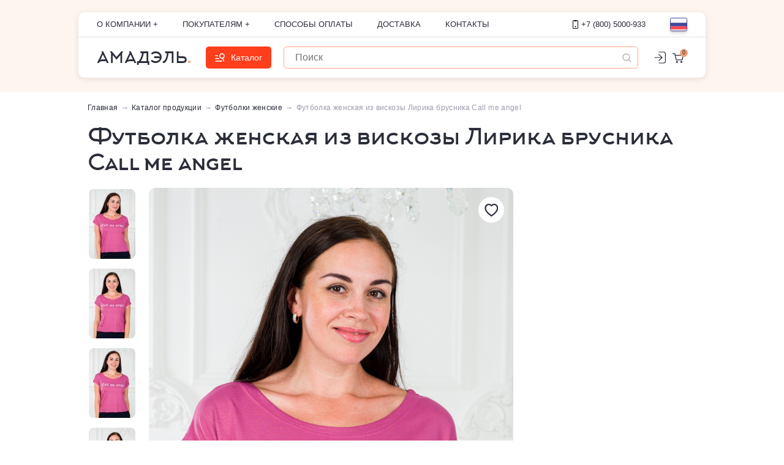

--- FILE ---
content_type: text/html; charset=UTF-8
request_url: https://amadel37.ru/catalog/zhenskie_futbolki/~futbolka-zhenskaya-iz-viskozy-lirika-brusnika-call-me-angel-265699752
body_size: 27368
content:
<!DOCTYPE html>
<html lang="ru">
<head>
    <title>Купить Футболка женская из вискозы Лирика брусника Call me angel арт. 07404 оптом в интернет-магазине Амадель.</title>
    <meta name="language" content="ru">
<meta name="keywords" content="">
<meta name="description" content="Купить Футболка женская из вискозы Лирика брусника Call me angel арт. 07404 оптом от производителя можно недорого в интернет-магазине Амадель37. Заказывайте с доставкой &amp;#128666; по России и СНГ! &amp;#128222; Звоните: 8(800)5000-933. &amp;#11088;&amp;#11088;&amp;#11088;&amp;#11088;&amp;#11088;">
<meta property="og:site_name" content="Амадэль37">
<meta property="og:url" content="https://amadel37.ru/catalog/zhenskie_futbolki/~futbolka-zhenskaya-iz-viskozy-lirika-brusnika-call-me-angel-265699752">
<meta property="og:title" content="Купить Футболка женская из вискозы Лирика брусника Call me angel арт. 07404 оптом в интернет-магазине Амадель.">
<meta property="og:description" content="Купить Футболка женская из вискозы Лирика брусника Call me angel арт. 07404 оптом от производителя можно недорого в интернет-магазине Амадель37. Заказывайте с доставкой &amp;#128666; по России и СНГ! &amp;#128222; Звоните: 8(800)5000-933. &amp;#11088;&amp;#11088;&amp;#11088;&amp;#11088;&amp;#11088;">
<meta property="og:type" content="product">
<meta property="og:latitude" content="57.016723">
<meta property="og:longitude" content="40.955380">
<meta property="og:street_address" content="ул. Тимирязева, д. 1, офис 303">
<meta property="og:locality" content="Россия, Ивановская область">
<meta property="og:locale" content="ru_RU">
<meta property="og:region" content="Ивановская область">
<meta property="og:postal_code" content="153025">
<meta property="og:country_name" content="Россия">
<meta property="og:phone_number" content="8(800)5000-933">
<meta name="robots" content="INDEX, FOLLOW, MAX-IMAGE-PREVIEW:LARGE, MAX-SNIPPET:-1, MAX-VIDEO-PREVIEW:-1">
<meta property="og:price:amount" content="299">
<meta property="og:price:currency" content="RUB">
<meta property="og:price:availability" content="instock">
<meta property="og:image" content="https://amadel37.ru/uploads/shop/3614376073+1.jpg">
<meta property="og:image:width">
<meta property="og:image:height">
<meta href="https://amadel37.ru/uploads/shop/3614376073+1.jpg" rel="image_src">
<link href="https://amadel37.ru/catalog/zhenskie_futbolki/~futbolka-zhenskaya-iz-viskozy-lirika-brusnika-call-me-angel-265699752" rel="canonical">
<link href="/assets/551ec10c/noty.css?v=1513197394" rel="stylesheet">
<link href="/themes/amadel/css/jquery.fancybox.min.css?v=1762858595" rel="preload" media="all" async as="style" onload="this.rel=&#039;stylesheet&#039;;">
<link href="/themes/amadel/css/style.min.css?v=1762858595" rel="preload" media="all" async as="style" onload="this.rel=&#039;stylesheet&#039;;">
<script src="/assets/551ec10c/noty.js?v=1513197394"></script>    <meta name="csrf-param" content="_csrf">
<meta name="csrf-token" content="PjwY6roXln1pgC1Ib2NEE9GsfD0jwCSujI_QHWlQVEVSTS2N9FLVCV6wQxlYJDFhnOtNC3ChQ5_UuI9wPj1hAw==">
    <meta charset="UTF-8">
    <meta http-equiv="X-UA-Compatible" content="IE=edge">
    <meta name="viewport" content="width=device-width, initial-scale=1, user-scalable=no, shrink-to-fit=no">
    <link rel="icon" type="image/ico" href="/favicon.ico">
    <link rel="preconnect" href="https://https://amadel37.ru" />
    <link rel="alternate" hreflang="ru" href="https://amadel37.ru/catalog/zhenskie_futbolki/~futbolka-zhenskaya-iz-viskozy-lirika-brusnika-call-me-angel-265699752"/>
    <link rel="alternate" hreflang="kk" href="https://amadel37.ru/kk/catalog/zhenskie_futbolki/~futbolka-zhenskaya-iz-viskozy-lirika-brusnika-call-me-angel-265699752"/>
    <link rel="preconnect" href="https://fonts.googleapis.com/css2" />
    <link rel="preload" as="font" href="https://fonts.googleapis.com/css2?family=Source+Sans+Pro:wght@300;400;600&family=Caveat&display=swap" onload="this.rel='stylesheet'">
    <meta property="og:image" content="https://amadel37.ru/themes/amadel/img/mail/logotype.png"/>
    <meta name="yandex-verification" content="6952187367c78b87"/>
</head>
<body data-controller="App">

<div id="google_translate_element" async defer></div>
<script type="text/javascript">
   function googleTranslateElementInit () {
      new google.translate.TranslateElement({
         pageLanguage: 'ru',
         includedLanguages: 'kk',
         layout: google.translate.TranslateElement.InlineLayout.SIMPLE,
         autoDisplay: false
      }, 'google_translate_element')
   }
</script>
<script type="text/javascript"
        src="//translate.google.com/translate_a/element.js?cb=googleTranslateElementInit" async defer></script>

<div class="wrapper">
    <script type="application/ld+json">{"@context":"https:\/\/schema.org","@type":"Organization","name":"ООО «Амадэль+»","telephone":"+7 (800) 5000-933","email":"amadel1@mail.ru","address":[{"@type":"PostalAddress","addressLocality":"Иваново","addressRegion":"Ивановская область","streetAddress":"ул. Тимирязева, д. 1, офис 303","postalCode":"153025"}],"logo":{"@type":"ImageObject","url":"https:\/\/amadel37.ru\/themes\/amadel\/img\/mail\/logotype.png","contentUrl":"https:\/\/amadel37.ru\/themes\/amadel\/img\/mail\/logotype.png","width":150,"height":22,"inLanguage":"ru","caption":"Домашний трикотаж оптом - Amadel37."},"description":"Домашний трикотаж оптом от производителя. Купить трикотаж для дома в интернет-магазине Амадель."}</script><header class="header">

    <div class="header-inner container">
        <div class="header-top">
            <ul class="header-top-menu" data-selected="menu-top">
                <li>
                    <a class="md-hidden" href="https://amadel37.ru/about">О компании +</a>
                    <ul>
                        <li><a href="https://amadel37.ru/about" title="Бренд «Амадэль»">Бренд «Амадэль»</a></li>
                        <li><a href="https://amadel37.ru/certificates" title="Сертификаты и лицензии">Сертификаты и
                                лицензии</a></li>
                        <li><a href="https://amadel37.ru/news" title="Новости и статьи">Новости и статьи</a></li>
                        <li><a href="https://amadel37.ru/reviews" title="Отзывы">Отзывы</a></li>
                    </ul>
                </li>
                <li>
                    <a href="javascript:" class="md-hidden">Покупателям +</a>
                    <ul>
                        <li><a href="https://amadel37.ru/spravochnik" title="Справочник по тканям">Справочник по
                                тканям</a></li>
                        <li><a href="https://amadel37.ru/how-buy" title="Как купить">Как купить</a></li>
                        <li><a href="https://amadel37.ru/sizes" title="Размерная сетка">Размерная сетка</a></li>
                        <li><a href="https://amadel37.ru/price" title="Прайс-лист">Прайс-лист</a></li>
                        <li><a href="https://amadel37.ru/docs" title="Настройка API">Настройка API</a></li>
                        <li><a href="https://amadel37.ru/price.xml" target="_blank" title="Выгрузка товаров">Выгрузка
                                товаров</a></li>
                    </ul>
                </li>
                <li><a href="https://amadel37.ru/payment" title="Условия работы">Способы оплаты</a></li>
                <li><a href="https://amadel37.ru/delivery" title="Доставка">Доставка</a></li>
                <li><a href="https://amadel37.ru/contacts" title="Контакты">Контакты</a></li>
                <li class="right">
                    <a href="tel:+78005000933" title="tel:+78005000933"
                       onclick="ym(21023962,'reachGoal','click-telefon'); gtag('event', 'click-telefon', { 'event_category': 'click',});">
                        <svg width="9" height="14">
                            <use xlink:href="#icon-phone"></use>
                        </svg>
                        +7 (800) 5000-933
                    </a>
                </li>
                <li class="md-hidden">
                    
<div class="header-lang ">
    <button type="button" class="header-lang-icon" data-select="lang" data-title="Выбор языка" aria-label="Выбор языка"><img src="/themes/amadel/img/lang-ru.svg" width="30" height="20" alt=""></button>    <div class="header-lang-popup" data-selected="lang">
        <a class="header-lang-link" href="https://amadel37.ru/ru/catalog/zhenskie_futbolki/~futbolka-zhenskaya-iz-viskozy-lirika-brusnika-call-me-angel-265699752" onclick="setSiteTranslate()"><img src="/themes/amadel/img/lang-ru.svg" alt=""></a>        <a class="header-lang-link" href="https://amadel37.ru/kk/catalog/zhenskie_futbolki/~futbolka-zhenskaya-iz-viskozy-lirika-brusnika-call-me-angel-265699752" onclick="setSiteTranslate(&quot;kk&quot;)"><img src="/themes/amadel/img/lang-kk.svg" alt=""></a>    </div>
</div>
                </li>
            </ul>
        </div>
        <div class="header-bottom">
            <a href="/" title="Амадэль" class="header-logotype">Амадэль</a>
            <button class="catalog-button js-show-catalog">
                <svg width="16" height="16">
                    <use xlink:href="#icon-catalog" class="catalog-button__open"></use>
                    <use xlink:href="#icon-catalog-close" class="catalog-button__close"></use>
                </svg>
                Каталог
            </button>
            <div class="search-main" data-selected="search">
    <div class="search-form"  itemscope="" itemtype="https://schema.org/WebSite">
    <meta itemprop="url" content="https://amadel37.ru/">
        

<form action="/shop/search/index" method="get" data-controller="SearchVariants" itemprop="potentialAction" itemscope="" itemtype="https://schema.org/SearchAction"><meta itemprop="target" content="https://amadel37.ru/shop/search?q={query}">
<input type="text" class="input search-input js-srh-input" name="q" value="" itemprop="query-input" placeholder="Поиск" autocomplete="off"><div class="search-shadow"></div>
<div class="js-search-variants search-result" style="display:none;"></div>
</form>



    </div>
</div>
            <div class="header-shop">
            <span style="cursor: pointer" class="header-shop-button md-visible js-autofocus" data-select="search"
                  rel="nofollow"
                  data-title="Поиск">
               <svg width="18" height="18">
                  <use xlink:href="#icon-search"></use>
               </svg>
            </span>

                
                <a href="/user/login"
                   class="header-shop-button"
                   aria-label="Личный кабинет"
                   data-title="Личный кабинет">
                    <svg width="19" height="20"><use xlink:href="#icon-login"></use></svg>                </a>

                <div data-controller="HeaderCart">
                    <a href="/shop/basket" class="header-shop-button" rel="nofollow"
   data-title="Корзина" onclick="ym(21023962,'reachGoal','click-perehod-v-korzinu');
            gtag('event', 'click-perehod-v-korzinu', {
  'event_category': 'click',
});">
    <span class="header-shop-value notranslate">0</span>
    <svg width="19" height="17">
        <use xlink:href="#icon-basket"></use>
    </svg>
</a>
                </div>

                
                
<div class="header-lang md-visible">
    <button type="button" class="header-lang-icon" data-select="lang" data-title="Выбор языка" aria-label="Выбор языка"><img src="/themes/amadel/img/lang-ru.svg" width="30" height="20" alt=""></button>    <div class="header-lang-popup" data-selected="lang">
        <a class="header-lang-link" href="https://amadel37.ru/ru/catalog/zhenskie_futbolki/~futbolka-zhenskaya-iz-viskozy-lirika-brusnika-call-me-angel-265699752" onclick="setSiteTranslate()"><img src="/themes/amadel/img/lang-ru.svg" alt=""></a>        <a class="header-lang-link" href="https://amadel37.ru/kk/catalog/zhenskie_futbolki/~futbolka-zhenskaya-iz-viskozy-lirika-brusnika-call-me-angel-265699752" onclick="setSiteTranslate(&quot;kk&quot;)"><img src="/themes/amadel/img/lang-kk.svg" alt=""></a>    </div>
</div>

                <span style="cursor: pointer" class="header-shop-button md-visible" data-select="menu-top">
               <svg width="18" height="17">
                  <use xlink:href="#icon-menu"></use>
               </svg>
            </span>

            </div>
        </div>
    </div>


</header>

<div class="menu-popup">
    <div class="container">
        <div class="menu-popup-inner">
            <div class="menu-popup__aside">
                <ul class="menu" data-selected="menu-catalog">
                                                                                                    <li class="menu-item">
                                <a title="Женский трикотаж" href="/catalog/zhenskij_trikotazh"
                                   class="menu-link menu-link--sub">
                                    Женский трикотаж                                </a>
                            </li>
                                                                                <li class="menu-item">
                                <a title="Мужской трикотаж" href="/catalog/muzhskoj_trikotazh"
                                   class="menu-link menu-link--sub">
                                    Мужской трикотаж                                </a>
                            </li>
                                                                                <li class="menu-item">
                                <a title="Детский трикотаж" href="/catalog/detskij_trikotazh"
                                   class="menu-link menu-link--sub">
                                    Детский трикотаж                                </a>
                            </li>
                                                                                <li class="menu-item">
                                <a title="Подростковый трикотаж" href="/catalog/podrostkovyj_trikotazh"
                                   class="menu-link menu-link--sub">
                                    Подростковый трикотаж                                </a>
                            </li>
                                                                                <li class="menu-item">
                                <a title="Одежда для новорождённых" href="/catalog/odezhda_dlya_novorozhdennyx"
                                   class="menu-link menu-link--sub">
                                    Одежда для новорождённых                                </a>
                            </li>
                                                                                <li class="menu-item">
                                <a title="Текстиль для дома" href="/catalog/tekstil_dlya_doma"
                                   class="menu-link menu-link--sub">
                                    Текстиль для дома                                </a>
                            </li>
                                                                                <li class="menu-item">
                                <a title="Носки" href="/catalog/noski"
                                   class="menu-link">
                                    Носки                                </a>
                            </li>
                                                                                <li class="menu-item">
                                <a title="Все товары категории" href="/catalog/izdeliya"
                                   class="menu-link">
                                    Все товары категории                                </a>
                            </li>
                                                                <li class="menu-item first">
                        <a href="/products?sticker=new" class="menu-link menu-link--new">Новинки</a>
                    </li>
                    <li class="menu-item second">
                        <a href="/collection" class="menu-link menu-link--collection">КОЛЛЕКЦИИ</a>
                    </li>
                    <li class="menu-item second">
                        <a href="/products?sticker=spetial_price" class="menu-link menu-link--special">Специальная цена</a>
                    </li>
                    <li class="menu-item">
                        <a href="/products?sticker=family_look" class="menu-link menu-link--neon">Family look</a>
                    </li>
                    <li class="menu-item">
                        <a href="/promotions" class="menu-link menu-link--sale">Акции</a>
                    </li>
                </ul>
            </div>
            <div class="menu-popup__content">
                                                                                        <div class="submenu-wrap">
                                <div class="submenu-item__title">Женский трикотаж</div>
                                <ul class="submenu">
                                                                            <li>
                                            <a href="/catalog/zhenskie_platya" title="Платья женские">Платья женские</a>                                        </li>
                                                                            <li>
                                            <a href="/catalog/zhenskie_bermudy" title="Бермуды женские">Бермуды женские</a>                                        </li>
                                                                            <li>
                                            <a href="/catalog/zhenskie_bluzy" title="Блузы женские">Блузы женские</a>                                        </li>
                                                                            <li>
                                            <a href="/catalog/bridzhi_zhenskie" title="Бриджи женские">Бриджи женские</a>                                        </li>
                                                                            <li>
                                            <a href="/catalog/zhenskie_bryuki" title="Брюки женские">Брюки женские</a>                                        </li>
                                                                            <li>
                                            <a href="/catalog/zhenskie_vodolazki" title="Водолазки женские">Водолазки женские</a>                                        </li>
                                                                            <li>
                                            <a href="/catalog/zhenskie_dzhempera" title="Джемпера женские">Джемпера женские</a>                                        </li>
                                                                            <li>
                                            <a href="/catalog/zhenskie_zhilety" title="Жилеты женские">Жилеты женские</a>                                        </li>
                                                                            <li>
                                            <a href="/catalog/zhenskie_kombinezony" title="Комбинезоны женские">Комбинезоны женские</a>                                        </li>
                                                                            <li>
                                            <a href="/catalog/zhenskie_domashnie_kostyumy" title="Костюмы женские">Костюмы женские</a>                                        </li>
                                                                            <li>
                                            <a href="/catalog/zhenskie_kofty" title="Кофты женские">Кофты женские</a>                                        </li>
                                                                            <li>
                                            <a href="/catalog/leginsy_zhenskie" title="Легинсы женские">Легинсы женские</a>                                        </li>
                                                                            <li>
                                            <a href="/catalog/zhenskie_longslivy" title="Лонгсливы женские">Лонгсливы женские</a>                                        </li>
                                                                            <li>
                                            <a href="/catalog/zhenskie_majki" title="Майки и топы женские">Майки и топы женские</a>                                        </li>
                                                                            <li>
                                            <a href="/catalog/zhenskie_trusy" title="Нижнее белье женское">Нижнее белье женское</a>                                        </li>
                                                                            <li>
                                            <a href="/catalog/zhenskie_nochnye_sorochki" title="Ночные сорочки женские">Ночные сорочки женские</a>                                        </li>
                                                                            <li>
                                            <a href="/catalog/zhenskie_pizhamy" title="Пижамы женские">Пижамы женские</a>                                        </li>
                                                                            <li>
                                            <a href="/catalog/platki_zhenskie" title="Платки женские">Платки женские</a>                                        </li>
                                                                            <li>
                                            <a href="/catalog/zhenskie_sarafany" title="Сарафаны женские">Сарафаны женские</a>                                        </li>
                                                                            <li>
                                            <a href="/catalog/zhenskie_svitshoty" title="Свитшоты женские">Свитшоты женские</a>                                        </li>
                                                                            <li>
                                            <a href="/catalog/zhenskie_tuniki" title="Туники женские">Туники женские</a>                                        </li>
                                                                            <li>
                                            <a href="/catalog/zhenskie_tolstovki" title="Толстовки женские">Толстовки женские</a>                                        </li>
                                                                            <li>
                                            <a href="/catalog/zhenskie_futbolki" title="Футболки женские">Футболки женские</a>                                        </li>
                                                                            <li>
                                            <a href="/catalog/zhenskie_xalaty" title="Халаты женские">Халаты женские</a>                                        </li>
                                                                            <li>
                                            <a href="/catalog/zhenskie_xudi" title="Худи женские">Худи женские</a>                                        </li>
                                                                            <li>
                                            <a href="/catalog/zhenskie_shorty" title="Шорты женские">Шорты женские</a>                                        </li>
                                                                            <li>
                                            <a href="/catalog/zhenskie_yubki" title="Юбки женские">Юбки женские</a>                                        </li>
                                                                            <li>
                                            <a href="/catalog/zhenskij_trikotazh" title="Все товары категории">Все товары категории</a>                                        </li>
                                                                    </ul>
                                                                    <div class="submenu-element">
                                        <div class="element" data-controller="PreviewPhotos">
    <div class="element-content">
        <div class="element-image">
                            <div class="label-list">
                                                                <div class="label --new">Новинка</div>
                                        </div>
                                <button class="element-favorite favorite"
            aria-label="Избранное"
            onclick="notify('Только зарегистрированный пользователь может добавлять товары в избранное');">
        <svg width="16" height="16">
            <use xlink:href="#icon-favorite"></use>
        </svg>
    </button>
            <a class="element-image-link" href="https://amadel37.ru/catalog/zhenskie_bryuki/~bryuki-zhenskie-iz-zhatki-palacco-kakao-14035837" title="Брюки женские Палаццо из жатки какао">                <img class="element-image-main lozad" src="/catalog/zhenskie_futbolki/~futbolka-zhenskaya-iz-viskozy-lirika-brusnika-call-me-angel-265699752" alt="Брюки женские Палаццо из жатки какао" title="Брюки женские Палаццо из жатки какао" data-src="https://amadel37.ru/assets/thumbnail/508x661/uploads/shop/3851580504+1.jpg">            </a>        </div>
        <div class="element-name">
            <a href="https://amadel37.ru/catalog/zhenskie_bryuki/~bryuki-zhenskie-iz-zhatki-palacco-kakao-14035837" title="Брюки женские Палаццо из жатки какао">Брюки женские Палаццо из жатки какао</a>        </div>
                <div class="element-price element-price--single">
                            <div class="price price">
                    от 590 ₽
                </div>
                        </div>
        <div class="element-price element-price--array">
                            <div class="price price">
                    <div class="price-info">Опт</div>
                    от 590                    ₽
                </div>
                <div class="price price">
                    <div class="price-info">Мелкий опт</div>
                    655                    ₽
                </div>
                <div class="price price">
                    <div class="price-info">Розница</div>
                    917                    ₽
                </div>
                        </div>
            </div>
    <div class="element-overlay">
        <div class="element-preview">
            <div class="element-preview-slider">
                                    <div class="element-preview-slide">
                        <img class="lozad" src="/catalog/zhenskie_futbolki/~futbolka-zhenskaya-iz-viskozy-lirika-brusnika-call-me-angel-265699752" alt="" data-src="/assets/thumbnail/508x661/uploads/shop/3851580504+1.jpg">                    </div>
                                        <div class="element-preview-slide">
                        <img class="lozad" src="/catalog/zhenskie_futbolki/~futbolka-zhenskaya-iz-viskozy-lirika-brusnika-call-me-angel-265699752" alt="" data-src="/assets/thumbnail/508x661/uploads/shop/3851580504+2.jpg">                    </div>
                                        <div class="element-preview-slide">
                        <img class="lozad" src="/catalog/zhenskie_futbolki/~futbolka-zhenskaya-iz-viskozy-lirika-brusnika-call-me-angel-265699752" alt="" data-src="/assets/thumbnail/508x661/uploads/shop/3851580504+3.jpg">                    </div>
                                        <div class="element-preview-slide">
                        <img class="lozad" src="/catalog/zhenskie_futbolki/~futbolka-zhenskaya-iz-viskozy-lirika-brusnika-call-me-angel-265699752" alt="" data-src="/assets/thumbnail/508x661/uploads/shop/3851580504+4.jpg">                    </div>
                                        <div class="element-preview-slide">
                        <img class="lozad" src="/catalog/zhenskie_futbolki/~futbolka-zhenskaya-iz-viskozy-lirika-brusnika-call-me-angel-265699752" alt="" data-src="/assets/thumbnail/508x661/uploads/shop/3851580504+5.jpg">                    </div>
                                        <div class="element-preview-slide">
                        <img class="lozad" src="/catalog/zhenskie_futbolki/~futbolka-zhenskaya-iz-viskozy-lirika-brusnika-call-me-angel-265699752" alt="" data-src="/assets/thumbnail/508x661/uploads/shop/3851580504+6.jpg">                    </div>
                                        <div class="element-preview-slide">
                        <img class="lozad" src="/catalog/zhenskie_futbolki/~futbolka-zhenskaya-iz-viskozy-lirika-brusnika-call-me-angel-265699752" alt="" data-src="/assets/thumbnail/508x661/uploads/shop/3851580504+7.jpg">                    </div>
                                        <div class="element-preview-slide">
                        <img class="lozad" src="/catalog/zhenskie_futbolki/~futbolka-zhenskaya-iz-viskozy-lirika-brusnika-call-me-angel-265699752" alt="" data-src="/assets/thumbnail/508x661/uploads/shop/3851580504+8.jpg">                    </div>
                                        <div class="element-preview-slide">
                        <img class="lozad" src="/catalog/zhenskie_futbolki/~futbolka-zhenskaya-iz-viskozy-lirika-brusnika-call-me-angel-265699752" alt="" data-src="/assets/thumbnail/508x661/uploads/shop/3851580504+9.jpg">                    </div>
                                </div>
        </div>
        <div class="element-size-text">Размеры</div>
<ul class="element-size">
                    <li>48</li>
                            <li>50</li>
                            <li>52</li>
                            <li>54</li>
                            <li>56</li>
            </ul>
    </div>
</div>                                    </div>
                                                            </div>
                                                                                                <div class="submenu-wrap">
                                <div class="submenu-item__title">Мужской трикотаж</div>
                                <ul class="submenu">
                                                                            <li>
                                            <a href="/catalog/muzhskie_bryuki" title="Брюки">Брюки</a>                                        </li>
                                                                            <li>
                                            <a href="/catalog/muzhskie_bermudy" title="Бермуды">Бермуды</a>                                        </li>
                                                                            <li>
                                            <a href="/catalog/muzhskie_dzhempera" title="Джемпера">Джемпера</a>                                        </li>
                                                                            <li>
                                            <a href="/catalog/zhilety" title="Жилеты">Жилеты</a>                                        </li>
                                                                            <li>
                                            <a href="/catalog/kostyumy" title="Костюмы">Костюмы</a>                                        </li>
                                                                            <li>
                                            <a href="/catalog/longslivy" title="Лонгсливы">Лонгсливы</a>                                        </li>
                                                                            <li>
                                            <a href="/catalog/muzhskie_majki" title="Майки">Майки</a>                                        </li>
                                                                            <li>
                                            <a href="/catalog/muzhskoe_nizhnee_bele" title="Нижнее белье">Нижнее белье</a>                                        </li>
                                                                            <li>
                                            <a href="/catalog/muzhskoe_natelnoe_bele" title="Нательное белье">Нательное белье</a>                                        </li>
                                                                            <li>
                                            <a href="/catalog/muzhskie_pizhamy" title="Пижамы">Пижамы</a>                                        </li>
                                                                            <li>
                                            <a href="/catalog/muzhskie_rubashki" title="Рубашки">Рубашки</a>                                        </li>
                                                                            <li>
                                            <a href="/catalog/muzhskie_svitshoty" title="Свитшоты">Свитшоты</a>                                        </li>
                                                                            <li>
                                            <a href="/catalog/muzhskie_tolstovki" title="Толстовки">Толстовки</a>                                        </li>
                                                                            <li>
                                            <a href="/catalog/muzhskie_futbolki" title="Футболки">Футболки</a>                                        </li>
                                                                            <li>
                                            <a href="/catalog/muzhskie_xalaty" title="Халаты">Халаты</a>                                        </li>
                                                                            <li>
                                            <a href="/catalog/muzhskoe_shorty" title="Шорты">Шорты</a>                                        </li>
                                                                            <li>
                                            <a href="/catalog/muzhskie_xudi" title="Худи мужские">Худи мужские</a>                                        </li>
                                                                            <li>
                                            <a href="/catalog/muzhskoj_trikotazh" title="Все товары категории">Все товары категории</a>                                        </li>
                                                                    </ul>
                                                                    <div class="submenu-element">
                                        <div class="element" data-controller="PreviewPhotos">
    <div class="element-content">
        <div class="element-image">
                            <div class="label-list">
                                                                <div class="label --new">Новинка</div>
                                        </div>
                                <button class="element-favorite favorite"
            aria-label="Избранное"
            onclick="notify('Только зарегистрированный пользователь может добавлять товары в избранное');">
        <svg width="16" height="16">
            <use xlink:href="#icon-favorite"></use>
        </svg>
    </button>
            <a class="element-image-link" href="https://amadel37.ru/catalog/muzhskie_bryuki/~bryuki-domashnie-muzhskie-iz-kulirki-krasnaya-kletka-291680540" title="Брюки домашние мужские из кулирки красная клетка">                <img class="element-image-main lozad" src="/catalog/zhenskie_futbolki/~futbolka-zhenskaya-iz-viskozy-lirika-brusnika-call-me-angel-265699752" alt="Брюки домашние мужские из кулирки красная клетка" title="Брюки домашние мужские из кулирки красная клетка" data-src="https://amadel37.ru/assets/thumbnail/508x661/uploads/shop/2885111997+1.jpg">            </a>        </div>
        <div class="element-name">
            <a href="https://amadel37.ru/catalog/muzhskie_bryuki/~bryuki-domashnie-muzhskie-iz-kulirki-krasnaya-kletka-291680540" title="Брюки домашние мужские из кулирки красная клетка">Брюки домашние мужские из кулирки красная клетка</a>        </div>
                <div class="element-price element-price--single">
                            <div class="price price">
                    от 470 ₽
                </div>
                        </div>
        <div class="element-price element-price--array">
                            <div class="price price">
                    <div class="price-info">Опт</div>
                    от 470                    ₽
                </div>
                <div class="price price">
                    <div class="price-info">Мелкий опт</div>
                    522                    ₽
                </div>
                <div class="price price">
                    <div class="price-info">Розница</div>
                    731                    ₽
                </div>
                        </div>
            </div>
    <div class="element-overlay">
        <div class="element-preview">
            <div class="element-preview-slider">
                                    <div class="element-preview-slide">
                        <img class="lozad" src="/catalog/zhenskie_futbolki/~futbolka-zhenskaya-iz-viskozy-lirika-brusnika-call-me-angel-265699752" alt="" data-src="/assets/thumbnail/508x661/uploads/shop/2885111997+1.jpg">                    </div>
                                        <div class="element-preview-slide">
                        <img class="lozad" src="/catalog/zhenskie_futbolki/~futbolka-zhenskaya-iz-viskozy-lirika-brusnika-call-me-angel-265699752" alt="" data-src="/assets/thumbnail/508x661/uploads/shop/2885111997+2.jpg">                    </div>
                                        <div class="element-preview-slide">
                        <img class="lozad" src="/catalog/zhenskie_futbolki/~futbolka-zhenskaya-iz-viskozy-lirika-brusnika-call-me-angel-265699752" alt="" data-src="/assets/thumbnail/508x661/uploads/shop/2885111997+3.jpg">                    </div>
                                        <div class="element-preview-slide">
                        <img class="lozad" src="/catalog/zhenskie_futbolki/~futbolka-zhenskaya-iz-viskozy-lirika-brusnika-call-me-angel-265699752" alt="" data-src="/assets/thumbnail/508x661/uploads/shop/2885111997+4.jpg">                    </div>
                                        <div class="element-preview-slide">
                        <img class="lozad" src="/catalog/zhenskie_futbolki/~futbolka-zhenskaya-iz-viskozy-lirika-brusnika-call-me-angel-265699752" alt="" data-src="/assets/thumbnail/508x661/uploads/shop/2885111997+5.jpg">                    </div>
                                        <div class="element-preview-slide">
                        <img class="lozad" src="/catalog/zhenskie_futbolki/~futbolka-zhenskaya-iz-viskozy-lirika-brusnika-call-me-angel-265699752" alt="" data-src="/assets/thumbnail/508x661/uploads/shop/2885111997+6.jpg">                    </div>
                                        <div class="element-preview-slide">
                        <img class="lozad" src="/catalog/zhenskie_futbolki/~futbolka-zhenskaya-iz-viskozy-lirika-brusnika-call-me-angel-265699752" alt="" data-src="/assets/thumbnail/508x661/uploads/shop/2885111997+7.jpg">                    </div>
                                        <div class="element-preview-slide">
                        <img class="lozad" src="/catalog/zhenskie_futbolki/~futbolka-zhenskaya-iz-viskozy-lirika-brusnika-call-me-angel-265699752" alt="" data-src="/assets/thumbnail/508x661/uploads/shop/2885111997+8.jpg">                    </div>
                                        <div class="element-preview-slide">
                        <img class="lozad" src="/catalog/zhenskie_futbolki/~futbolka-zhenskaya-iz-viskozy-lirika-brusnika-call-me-angel-265699752" alt="" data-src="/assets/thumbnail/508x661/uploads/shop/2885111997+9.jpg">                    </div>
                                        <div class="element-preview-slide">
                        <img class="lozad" src="/catalog/zhenskie_futbolki/~futbolka-zhenskaya-iz-viskozy-lirika-brusnika-call-me-angel-265699752" alt="" data-src="/assets/thumbnail/508x661/uploads/shop/2885111997+10.jpg">                    </div>
                                        <div class="element-preview-slide">
                        <img class="lozad" src="/catalog/zhenskie_futbolki/~futbolka-zhenskaya-iz-viskozy-lirika-brusnika-call-me-angel-265699752" alt="" data-src="/assets/thumbnail/508x661/uploads/shop/2885111997+11.jpg">                    </div>
                                        <div class="element-preview-slide">
                        <img class="lozad" src="/catalog/zhenskie_futbolki/~futbolka-zhenskaya-iz-viskozy-lirika-brusnika-call-me-angel-265699752" alt="" data-src="/assets/thumbnail/508x661/uploads/shop/2885111997+12.jpg">                    </div>
                                        <div class="element-preview-slide">
                        <img class="lozad" src="/catalog/zhenskie_futbolki/~futbolka-zhenskaya-iz-viskozy-lirika-brusnika-call-me-angel-265699752" alt="" data-src="/assets/thumbnail/508x661/uploads/shop/2885111997+13.jpg">                    </div>
                                        <div class="element-preview-slide">
                        <img class="lozad" src="/catalog/zhenskie_futbolki/~futbolka-zhenskaya-iz-viskozy-lirika-brusnika-call-me-angel-265699752" alt="" data-src="/assets/thumbnail/508x661/uploads/shop/2885111997+14.jpg">                    </div>
                                        <div class="element-preview-slide">
                        <img class="lozad" src="/catalog/zhenskie_futbolki/~futbolka-zhenskaya-iz-viskozy-lirika-brusnika-call-me-angel-265699752" alt="" data-src="/assets/thumbnail/508x661/uploads/shop/2885111997+15.jpg">                    </div>
                                        <div class="element-preview-slide">
                        <img class="lozad" src="/catalog/zhenskie_futbolki/~futbolka-zhenskaya-iz-viskozy-lirika-brusnika-call-me-angel-265699752" alt="" data-src="/assets/thumbnail/508x661/uploads/shop/2885111997+16.jpg">                    </div>
                                </div>
        </div>
        <div class="element-size-text">Размеры</div>
<ul class="element-size">
                    <li>48</li>
                            <li>50</li>
                            <li>52</li>
                            <li>54</li>
                            <li>56</li>
            </ul>
    </div>
</div>                                    </div>
                                                            </div>
                                                                                                <div class="submenu-wrap">
                                <div class="submenu-item__title">Детский трикотаж</div>
                                <ul class="submenu">
                                                                            <li>
                                            <a href="/catalog/detskie_bridzhi" title="Бриджи детские">Бриджи детские</a>                                        </li>
                                                                            <li>
                                            <a href="/catalog/detskie_bryuki" title="Брюки детские">Брюки детские</a>                                        </li>
                                                                            <li>
                                            <a href="/catalog/detskie_vodolazki" title="Водолазки детские">Водолазки детские</a>                                        </li>
                                                                            <li>
                                            <a href="/catalog/zhilety_detskie" title="Жилеты детские">Жилеты детские</a>                                        </li>
                                                                            <li>
                                            <a href="/catalog/kostyumy_detskte" title="Костюмы детские">Костюмы детские</a>                                        </li>
                                                                            <li>
                                            <a href="/catalog/kombinezony_detskie" title="Комбинезоны детские">Комбинезоны детские</a>                                        </li>
                                                                            <li>
                                            <a href="/catalog/detskie_leginsy" title="Легинсы детские">Легинсы детские</a>                                        </li>
                                                                            <li>
                                            <a href="/catalog/detskie_majki" title="Майки и топы детские">Майки и топы детские</a>                                        </li>
                                                                            <li>
                                            <a href="/catalog/detskoe_nizhnee_bele" title="Нижнее бельё детское">Нижнее бельё детское</a>                                        </li>
                                                                            <li>
                                            <a href="/catalog/detskie_nochnye_sorochki" title="Ночные сорочки детские">Ночные сорочки детские</a>                                        </li>
                                                                            <li>
                                            <a href="/catalog/detskie_pizhamy" title="Пижамы детские">Пижамы детские</a>                                        </li>
                                                                            <li>
                                            <a href="/catalog/detskie_platya" title="Платья детские">Платья детские</a>                                        </li>
                                                                            <li>
                                            <a href="/catalog/detskie_svitshoty" title="Свитшоты детские">Свитшоты детские</a>                                        </li>
                                                                            <li>
                                            <a href="/catalog/detskie_tolstovki" title="Толстовки детские">Толстовки детские</a>                                        </li>
                                                                            <li>
                                            <a href="/catalog/detskie_tuniki" title="Туники детские">Туники детские</a>                                        </li>
                                                                            <li>
                                            <a href="/catalog/detskie_futbolki" title="Футболки детские">Футболки детские</a>                                        </li>
                                                                            <li>
                                            <a href="/catalog/xalaty_detskie" title="Халаты детские">Халаты детские</a>                                        </li>
                                                                            <li>
                                            <a href="/catalog/detskie_shorty" title="Шорты детские">Шорты детские</a>                                        </li>
                                                                            <li>
                                            <a href="/catalog/detskie_yubki" title="Юбки детские">Юбки детские</a>                                        </li>
                                                                            <li>
                                            <a href="/catalog/detskij_trikotazh" title="Все товары категории">Все товары категории</a>                                        </li>
                                                                    </ul>
                                                                    <div class="submenu-element">
                                        <div class="element" data-controller="PreviewPhotos">
    <div class="element-content">
        <div class="element-image">
                            <div class="label-list">
                                                                <div class="label --sale">Распродажа</div>
                                        </div>
                                <button class="element-favorite favorite"
            aria-label="Избранное"
            onclick="notify('Только зарегистрированный пользователь может добавлять товары в избранное');">
        <svg width="16" height="16">
            <use xlink:href="#icon-favorite"></use>
        </svg>
    </button>
            <a class="element-image-link" href="https://amadel37.ru/catalog/detskie_pizhamy/~pizhama-detskaya-iz-interloka-ulybka-kotenok-s-klubkom-17973147" title="Пижама детская из интерлока Улыбка котенок с клубком">                <img class="element-image-main lozad" src="/catalog/zhenskie_futbolki/~futbolka-zhenskaya-iz-viskozy-lirika-brusnika-call-me-angel-265699752" alt="Пижама детская из интерлока Улыбка котенок с клубком" title="Пижама детская из интерлока Улыбка котенок с клубком" data-src="https://amadel37.ru/assets/thumbnail/508x661/uploads/shop/973935620+1.jpg">            </a>        </div>
        <div class="element-name">
            <a href="https://amadel37.ru/catalog/detskie_pizhamy/~pizhama-detskaya-iz-interloka-ulybka-kotenok-s-klubkom-17973147" title="Пижама детская из интерлока Улыбка котенок с клубком">Пижама детская из интерлока Улыбка котенок с клубком</a>        </div>
                <div class="element-price element-price--single">
                            <div class="price price--new">
                    390 ₽
                </div>
                <div class="price price--old">
                    728 ₽
                </div>
                        </div>
        <div class="element-price element-price--array">
                            <div class="price price--new">
                    <div class="price-info">Опт</div>
                    390 ₽
                </div>
                <div class="price price--new">
                    <div class="price-info">Мелкий опт</div>
                    390                    ₽
                </div>
                <div class="price price--new">
                    <div class="price-info">Розница</div>
                    390                    ₽
                </div>
                        </div>
            </div>
    <div class="element-overlay">
        <div class="element-preview">
            <div class="element-preview-slider">
                                    <div class="element-preview-slide">
                        <img class="lozad" src="/catalog/zhenskie_futbolki/~futbolka-zhenskaya-iz-viskozy-lirika-brusnika-call-me-angel-265699752" alt="" data-src="/assets/thumbnail/508x661/uploads/shop/973935620+1.jpg">                    </div>
                                        <div class="element-preview-slide">
                        <img class="lozad" src="/catalog/zhenskie_futbolki/~futbolka-zhenskaya-iz-viskozy-lirika-brusnika-call-me-angel-265699752" alt="" data-src="/assets/thumbnail/508x661/uploads/shop/973935620+2.jpg">                    </div>
                                        <div class="element-preview-slide">
                        <img class="lozad" src="/catalog/zhenskie_futbolki/~futbolka-zhenskaya-iz-viskozy-lirika-brusnika-call-me-angel-265699752" alt="" data-src="/assets/thumbnail/508x661/uploads/shop/973935620+3.jpg">                    </div>
                                        <div class="element-preview-slide">
                        <img class="lozad" src="/catalog/zhenskie_futbolki/~futbolka-zhenskaya-iz-viskozy-lirika-brusnika-call-me-angel-265699752" alt="" data-src="/assets/thumbnail/508x661/uploads/shop/973935620+4.jpg">                    </div>
                                        <div class="element-preview-slide">
                        <img class="lozad" src="/catalog/zhenskie_futbolki/~futbolka-zhenskaya-iz-viskozy-lirika-brusnika-call-me-angel-265699752" alt="" data-src="/assets/thumbnail/508x661/uploads/shop/973935620+5.jpg">                    </div>
                                        <div class="element-preview-slide">
                        <img class="lozad" src="/catalog/zhenskie_futbolki/~futbolka-zhenskaya-iz-viskozy-lirika-brusnika-call-me-angel-265699752" alt="" data-src="/assets/thumbnail/508x661/uploads/shop/973935620+6.jpg">                    </div>
                                        <div class="element-preview-slide">
                        <img class="lozad" src="/catalog/zhenskie_futbolki/~futbolka-zhenskaya-iz-viskozy-lirika-brusnika-call-me-angel-265699752" alt="" data-src="/assets/thumbnail/508x661/uploads/shop/973935620+7.jpg">                    </div>
                                        <div class="element-preview-slide">
                        <img class="lozad" src="/catalog/zhenskie_futbolki/~futbolka-zhenskaya-iz-viskozy-lirika-brusnika-call-me-angel-265699752" alt="" data-src="/assets/thumbnail/508x661/uploads/shop/973935620+8.jpg">                    </div>
                                        <div class="element-preview-slide">
                        <img class="lozad" src="/catalog/zhenskie_futbolki/~futbolka-zhenskaya-iz-viskozy-lirika-brusnika-call-me-angel-265699752" alt="" data-src="/assets/thumbnail/508x661/uploads/shop/973935620+9.jpg">                    </div>
                                </div>
        </div>
        <div class="element-size-text">Размеры</div>
<ul class="element-size">
                    <li>24</li>
            </ul>
    </div>
</div>                                    </div>
                                                            </div>
                                                                                                <div class="submenu-wrap">
                                <div class="submenu-item__title">Подростковый трикотаж</div>
                                <ul class="submenu">
                                                                            <li>
                                            <a href="/catalog/podrostkovye_bryuki" title="Брюки подростковые">Брюки подростковые</a>                                        </li>
                                                                            <li>
                                            <a href="/catalog/bridzhi_podrostkovye" title="Бриджи подростковые">Бриджи подростковые</a>                                        </li>
                                                                            <li>
                                            <a href="/catalog/podrostkovye_vodolazki" title="Водолазки подростковые">Водолазки подростковые</a>                                        </li>
                                                                            <li>
                                            <a href="/catalog/podrastkovye_zhilety" title="Жилеты подростковые">Жилеты подростковые</a>                                        </li>
                                                                            <li>
                                            <a href="/catalog/podrastkovye_kostyumy" title="Костюмы подростковые">Костюмы подростковые</a>                                        </li>
                                                                            <li>
                                            <a href="/catalog/kombinezony_podrostkovye" title="Комбинезоны подростковые">Комбинезоны подростковые</a>                                        </li>
                                                                            <li>
                                            <a href="/catalog/podrastkovye_leginsy" title="Легинсы подростковые">Легинсы подростковые</a>                                        </li>
                                                                            <li>
                                            <a href="/catalog/podrastkovye_majki" title="Майки подростковые">Майки подростковые</a>                                        </li>
                                                                            <li>
                                            <a href="/catalog/podrastkovye_nochnye_sorochki" title="Ночные сорочки подростковые">Ночные сорочки подростковые</a>                                        </li>
                                                                            <li>
                                            <a href="/catalog/podrastkovoe_nizhnee_bele" title="Нижнее белье подростковое">Нижнее белье подростковое</a>                                        </li>
                                                                            <li>
                                            <a href="/catalog/podrostkovye_pizhamy" title="Пижамы подростковые">Пижамы подростковые</a>                                        </li>
                                                                            <li>
                                            <a href="/catalog/podrastkovye_svitshoty" title="Свитшоты подростковые">Свитшоты подростковые</a>                                        </li>
                                                                            <li>
                                            <a href="/catalog/podrostkovye_tolstovki" title="Толстовки подростковые">Толстовки подростковые</a>                                        </li>
                                                                            <li>
                                            <a href="/catalog/podrastkovye_tuniki" title="Туники подростковые">Туники подростковые</a>                                        </li>
                                                                            <li>
                                            <a href="/catalog/podrastkovye_futbolki" title="Футболки подростковые">Футболки подростковые</a>                                        </li>
                                                                            <li>
                                            <a href="/catalog/podrostkovye_xalaty" title="Халаты подростковые">Халаты подростковые</a>                                        </li>
                                                                            <li>
                                            <a href="/catalog/podrastkovye_shorty" title="Шорты подростковые">Шорты подростковые</a>                                        </li>
                                                                            <li>
                                            <a href="/catalog/podrostkovye_yubki" title="Юбки подростковые">Юбки подростковые</a>                                        </li>
                                                                            <li>
                                            <a href="/catalog/podrostkovyj_trikotazh" title="Все товары категории">Все товары категории</a>                                        </li>
                                                                    </ul>
                                                                    <div class="submenu-element">
                                        <div class="element" data-controller="PreviewPhotos">
    <div class="element-content">
        <div class="element-image">
                            <div class="label-list">
                                                                <div class="label --sale">Распродажа</div>
                                        </div>
                                <button class="element-favorite favorite"
            aria-label="Избранное"
            onclick="notify('Только зарегистрированный пользователь может добавлять товары в избранное');">
        <svg width="16" height="16">
            <use xlink:href="#icon-favorite"></use>
        </svg>
    </button>
            <a class="element-image-link" href="https://amadel37.ru/catalog/podrostkovye_bryuki/~bryuki-podrostkovye-iz-kulirki-mishki-1988894816" title="Брюки подростковые из кулирки мишки">                <img class="element-image-main lozad" src="/catalog/zhenskie_futbolki/~futbolka-zhenskaya-iz-viskozy-lirika-brusnika-call-me-angel-265699752" alt="Брюки подростковые из кулирки мишки" title="Брюки подростковые из кулирки мишки" data-src="https://amadel37.ru/assets/thumbnail/508x661/uploads/shop/1338986019+1.jpg">            </a>        </div>
        <div class="element-name">
            <a href="https://amadel37.ru/catalog/podrostkovye_bryuki/~bryuki-podrostkovye-iz-kulirki-mishki-1988894816" title="Брюки подростковые из кулирки мишки">Брюки подростковые из кулирки мишки</a>        </div>
                <div class="element-price element-price--single">
                            <div class="price price--new">
                    199 ₽
                </div>
                <div class="price price--old">
                    311 ₽
                </div>
                        </div>
        <div class="element-price element-price--array">
                            <div class="price price--new">
                    <div class="price-info">Опт</div>
                    199 ₽
                </div>
                <div class="price price--new">
                    <div class="price-info">Мелкий опт</div>
                    199                    ₽
                </div>
                <div class="price price--new">
                    <div class="price-info">Розница</div>
                    199                    ₽
                </div>
                        </div>
            </div>
    <div class="element-overlay">
        <div class="element-preview">
            <div class="element-preview-slider">
                                    <div class="element-preview-slide">
                        <img class="lozad" src="/catalog/zhenskie_futbolki/~futbolka-zhenskaya-iz-viskozy-lirika-brusnika-call-me-angel-265699752" alt="" data-src="/assets/thumbnail/508x661/uploads/shop/1338986019+1.jpg">                    </div>
                                        <div class="element-preview-slide">
                        <img class="lozad" src="/catalog/zhenskie_futbolki/~futbolka-zhenskaya-iz-viskozy-lirika-brusnika-call-me-angel-265699752" alt="" data-src="/assets/thumbnail/508x661/uploads/shop/1338986019+2.jpg">                    </div>
                                        <div class="element-preview-slide">
                        <img class="lozad" src="/catalog/zhenskie_futbolki/~futbolka-zhenskaya-iz-viskozy-lirika-brusnika-call-me-angel-265699752" alt="" data-src="/assets/thumbnail/508x661/uploads/shop/1338986019+3.jpg">                    </div>
                                        <div class="element-preview-slide">
                        <img class="lozad" src="/catalog/zhenskie_futbolki/~futbolka-zhenskaya-iz-viskozy-lirika-brusnika-call-me-angel-265699752" alt="" data-src="/assets/thumbnail/508x661/uploads/shop/1338986019+4.jpg">                    </div>
                                </div>
        </div>
        <div class="element-size-text">Размеры</div>
<ul class="element-size">
                    <li>36</li>
            </ul>
    </div>
</div>                                    </div>
                                                            </div>
                                                                                                <div class="submenu-wrap">
                                <div class="submenu-item__title">Одежда для новорождённых</div>
                                <ul class="submenu">
                                                                            <li>
                                            <a href="/catalog/koftochki" title="Кофточки">Кофточки</a>                                        </li>
                                                                            <li>
                                            <a href="/catalog/kostyumchiki" title="Костюмчики">Костюмчики</a>                                        </li>
                                                                            <li>
                                            <a href="/catalog/kombinezony" title="Комбинезоны">Комбинезоны</a>                                        </li>
                                                                            <li>
                                            <a href="/catalog/nabory_dlya_novorozhdennyx" title="Наборы для новорожденных">Наборы для новорожденных</a>                                        </li>
                                                                            <li>
                                            <a href="/catalog/shapochki" title="Шапочки">Шапочки</a>                                        </li>
                                                                            <li>
                                            <a href="/catalog/odezhda_dlya_novorozhdennyx" title="Все товары категории">Все товары категории</a>                                        </li>
                                                                    </ul>
                                                                    <div class="submenu-element">
                                        <div class="element" data-controller="PreviewPhotos">
    <div class="element-content">
        <div class="element-image">
                            <div class="label-list">
                                                                <div class="label --sale">Распродажа</div>
                                        </div>
                                <button class="element-favorite favorite"
            aria-label="Избранное"
            onclick="notify('Только зарегистрированный пользователь может добавлять товары в избранное');">
        <svg width="16" height="16">
            <use xlink:href="#icon-favorite"></use>
        </svg>
    </button>
            <a class="element-image-link" href="https://amadel37.ru/catalog/kombinezony/~kombinezon-iz-interloka-ovechki-goluboj-1925145167" title="Комбинезон из интерлока Овечки голубой">                <img class="element-image-main lozad" src="/catalog/zhenskie_futbolki/~futbolka-zhenskaya-iz-viskozy-lirika-brusnika-call-me-angel-265699752" alt="Комбинезон из интерлока Овечки голубой" title="Комбинезон из интерлока Овечки голубой" data-src="https://amadel37.ru/assets/thumbnail/508x661/uploads/shop/3450173294+1.jpg">            </a>        </div>
        <div class="element-name">
            <a href="https://amadel37.ru/catalog/kombinezony/~kombinezon-iz-interloka-ovechki-goluboj-1925145167" title="Комбинезон из интерлока Овечки голубой">Комбинезон из интерлока Овечки голубой</a>        </div>
                <div class="element-price element-price--single">
                            <div class="price price--new">
                    149 ₽
                </div>
                <div class="price price--old">
                    525 ₽
                </div>
                        </div>
        <div class="element-price element-price--array">
                            <div class="price price--new">
                    <div class="price-info">Опт</div>
                    149 ₽
                </div>
                <div class="price price--new">
                    <div class="price-info">Мелкий опт</div>
                    149                    ₽
                </div>
                <div class="price price--new">
                    <div class="price-info">Розница</div>
                    149                    ₽
                </div>
                        </div>
            </div>
    <div class="element-overlay">
        <div class="element-preview">
            <div class="element-preview-slider">
                                    <div class="element-preview-slide">
                        <img class="lozad" src="/catalog/zhenskie_futbolki/~futbolka-zhenskaya-iz-viskozy-lirika-brusnika-call-me-angel-265699752" alt="" data-src="/assets/thumbnail/508x661/uploads/shop/3450173294+1.jpg">                    </div>
                                </div>
        </div>
        <div class="element-size-text">Размеры</div>
<ul class="element-size">
                    <li>62/40</li>
            </ul>
    </div>
</div>                                    </div>
                                                            </div>
                                                                                                <div class="submenu-wrap">
                                <div class="submenu-item__title">Текстиль для дома</div>
                                <ul class="submenu">
                                                                            <li>
                                            <a href="/catalog/odeyala" title="Одеяла">Одеяла</a>                                        </li>
                                                                            <li>
                                            <a href="/catalog/podushki" title="Подушки">Подушки</a>                                        </li>
                                                                            <li>
                                            <a href="/catalog/pledy" title="Пледы">Пледы</a>                                        </li>
                                                                            <li>
                                            <a href="/catalog/podushki_vppu" title="Подушки вппу">Подушки вппу</a>                                        </li>
                                                                            <li>
                                            <a href="/catalog/postelnoe_bele" title="Постельное белье">Постельное белье</a>                                        </li>
                                                                            <li>
                                            <a href="/catalog/polotenca" title="Полотенца">Полотенца</a>                                        </li>
                                                                            <li>
                                            <a href="/catalog/tekstil_dlya_doma" title="Все товары категории">Все товары категории</a>                                        </li>
                                                                    </ul>
                                                                    <div class="submenu-element">
                                        <div class="element" data-controller="PreviewPhotos">
    <div class="element-content">
        <div class="element-image">
                            <div class="label-list">
                                                                <div class="label --sale">Распродажа</div>
                                        </div>
                                <button class="element-favorite favorite"
            aria-label="Избранное"
            onclick="notify('Только зарегистрированный пользователь может добавлять товары в избранное');">
        <svg width="16" height="16">
            <use xlink:href="#icon-favorite"></use>
        </svg>
    </button>
            <a class="element-image-link" href="https://amadel37.ru/catalog/postelnoe_bele/~prostynya-na-rezinke-kulirka-seryj-266081008" title="Простыня на резинке кулирка серый">                <img class="element-image-main lozad" src="/catalog/zhenskie_futbolki/~futbolka-zhenskaya-iz-viskozy-lirika-brusnika-call-me-angel-265699752" alt="Простыня на резинке кулирка серый" title="Простыня на резинке кулирка серый" data-src="https://amadel37.ru/assets/thumbnail/508x661/uploads/shop/4241005173+1.jpg">            </a>        </div>
        <div class="element-name">
            <a href="https://amadel37.ru/catalog/postelnoe_bele/~prostynya-na-rezinke-kulirka-seryj-266081008" title="Простыня на резинке кулирка серый">Простыня на резинке кулирка серый</a>        </div>
                <div class="element-price element-price--single">
                            <div class="price price--new">
                    544 ₽
                </div>
                <div class="price price--old">
                    1100 ₽
                </div>
                        </div>
        <div class="element-price element-price--array">
                            <div class="price price--new">
                    <div class="price-info">Опт</div>
                    544 ₽
                </div>
                <div class="price price--new">
                    <div class="price-info">Мелкий опт</div>
                    544                    ₽
                </div>
                <div class="price price--new">
                    <div class="price-info">Розница</div>
                    544                    ₽
                </div>
                        </div>
            </div>
    <div class="element-overlay">
        <div class="element-preview">
            <div class="element-preview-slider">
                                    <div class="element-preview-slide">
                        <img class="lozad" src="/catalog/zhenskie_futbolki/~futbolka-zhenskaya-iz-viskozy-lirika-brusnika-call-me-angel-265699752" alt="" data-src="/assets/thumbnail/508x661/uploads/shop/4241005173+1.jpg">                    </div>
                                </div>
        </div>
        <div class="element-size-text">Размеры</div>
<ul class="element-size">
                    <li>160*200*20</li>
            </ul>
    </div>
</div>                                    </div>
                                                            </div>
                                                                                                <div class="submenu-wrap hidden">
                                <div class="submenu-item__title">Носки</div>
                                <ul class="submenu">
                                                                    </ul>
                                                                    <div class="submenu-element">
                                        <div class="element" data-controller="PreviewPhotos">
    <div class="element-content">
        <div class="element-image">
                            <button class="element-favorite favorite"
            aria-label="Избранное"
            onclick="notify('Только зарегистрированный пользователь может добавлять товары в избранное');">
        <svg width="16" height="16">
            <use xlink:href="#icon-favorite"></use>
        </svg>
    </button>
            <a class="element-image-link" href="https://amadel37.ru/catalog/noski/~noski-zhenskie-antibakterialnye-angel-chernyj-1193198692" title="Носки женские антибактериальные Ангел черный">                <img class="element-image-main lozad" src="/catalog/zhenskie_futbolki/~futbolka-zhenskaya-iz-viskozy-lirika-brusnika-call-me-angel-265699752" alt="Носки женские антибактериальные Ангел черный" title="Носки женские антибактериальные Ангел черный" data-src="https://amadel37.ru/assets/thumbnail/508x661/uploads/shop/3189626201+1.jpg">            </a>        </div>
        <div class="element-name">
            <a href="https://amadel37.ru/catalog/noski/~noski-zhenskie-antibakterialnye-angel-chernyj-1193198692" title="Носки женские антибактериальные Ангел черный">Носки женские антибактериальные Ангел черный</a>        </div>
                <div class="element-price element-price--single">
                            <div class="price price">
                    от 95 ₽
                </div>
                        </div>
        <div class="element-price element-price--array">
                            <div class="price price">
                    <div class="price-info">Опт</div>
                    от 95                    ₽
                </div>
                <div class="price price">
                    <div class="price-info">Мелкий опт</div>
                    106                    ₽
                </div>
                <div class="price price">
                    <div class="price-info">Розница</div>
                    148                    ₽
                </div>
                        </div>
            </div>
    <div class="element-overlay">
        <div class="element-preview">
            <div class="element-preview-slider">
                                    <div class="element-preview-slide">
                        <img class="lozad" src="/catalog/zhenskie_futbolki/~futbolka-zhenskaya-iz-viskozy-lirika-brusnika-call-me-angel-265699752" alt="" data-src="/assets/thumbnail/508x661/uploads/shop/3189626201+1.jpg">                    </div>
                                </div>
        </div>
        <div class="element-size-text">Размеры</div>
<ul class="element-size">
                    <li>37-42</li>
            </ul>
    </div>
</div>                                    </div>
                                                            </div>
                                                                                                                    </div>
        </div>
    </div>
</div>

<script type="application/ld+json">{"@context":"https:\/\/schema.org","@type":"ItemList","itemListElement":[{"@type":"SiteNavigationElement","url":"https:\/\/amadel37.ru\/products?sticker=new","name":"Новинки","position":1},{"@type":"SiteNavigationElement","url":"https:\/\/amadel37.ru\/collection","name":"КОЛЛЕКЦИИ","position":2},{"@type":"SiteNavigationElement","url":"https:\/\/amadel37.ru\/products?sticker=spetial_price","name":"Специальная цена","position":3},{"@type":"SiteNavigationElement","url":"https:\/\/amadel37.ru\/catalog\/zhenskij_trikotazh","name":"Женский трикотаж","position":4},{"@type":"SiteNavigationElement","url":"https:\/\/amadel37.ru\/catalog\/muzhskoj_trikotazh","name":"Мужской трикотаж","position":5},{"@type":"SiteNavigationElement","url":"https:\/\/amadel37.ru\/catalog\/detskij_trikotazh","name":"Детский трикотаж","position":6},{"@type":"SiteNavigationElement","url":"https:\/\/amadel37.ru\/catalog\/podrostkovyj_trikotazh","name":"Подростковый трикотаж","position":7},{"@type":"SiteNavigationElement","url":"https:\/\/amadel37.ru\/catalog\/odezhda_dlya_novorozhdennyx","name":"Одежда для новорождённых","position":8},{"@type":"SiteNavigationElement","url":"https:\/\/amadel37.ru\/catalog\/tekstil_dlya_doma","name":"Текстиль для дома","position":9},{"@type":"SiteNavigationElement","url":"https:\/\/amadel37.ru\/catalog\/noski","name":"Носки","position":10},{"@type":"SiteNavigationElement","url":"https:\/\/amadel37.ru\/catalog\/izdeliya","name":"Все товары категории","position":11},{"@type":"SiteNavigationElement","url":"https:\/\/amadel37.ru\/products?sticker=family_look","name":"Family look","position":12},{"@type":"SiteNavigationElement","url":"https:\/\/amadel37.ru\/promotions","name":"Акции","position":13}]}</script>








    <div class="wrap ">
                    <script type="application/ld+json">{"@context":"https:\/\/schema.org","@type":"BreadcrumbList","itemListElement":[{"@type":"ListItem","item":"https:\/\/amadel37.ru\/","name":"Главная страница","position":1},{"@type":"ListItem","item":"https:\/\/amadel37.ru\/catalog","name":"Каталог продукции","position":2},{"@type":"ListItem","item":"https:\/\/amadel37.ru\/catalog\/zhenskie_futbolki","name":"Футболки женские","position":3},{"@type":"ListItem","name":"Футболка женская из вискозы Лирика брусника Call me angel","position":4}]}</script><script type="application/ld+json">{"@context":"https:\/\/schema.org","@type":"Product","name":"Футболка женская из вискозы Лирика брусника Call me angel","description":"Купить Футболка женская из вискозы Лирика брусника Call me angel арт. 07404 оптом от производителя можно недорого в интернет-магазине Амадель37. Заказывайте с доставкой &#128666; по России и СНГ! &#128222; Звоните: 8(800)5000-933. &#11088;&#11088;&#11088;&#11088;&#11088;","image":"https:\/\/amadel37.ru\/uploads\/shop\/3614376073+1.jpg","url":"https:\/\/amadel37.ru\/zhenskie_futbolki\/futbolka-zhenskaya-iz-viskozy-lirika-brusnika-call-me-angel-265699752","additionalProperty":"Материал: Вискоза, Состав: 95% вискоза, 5% лайкра, Пол: Женский","offers":[{"@type":"Offer","price":299,"priceCurrency":"RUR","gtin14":"4657772503619","availability":"https:\/\/schema.org\/InStock","sku":"07404"},{"@type":"Offer","price":false,"priceCurrency":"RUR","gtin14":"4657772503589","availability":"https:\/\/schema.org\/OutOfStock","sku":"07404"},{"@type":"Offer","price":false,"priceCurrency":"RUR","gtin14":"4657772503626","availability":"https:\/\/schema.org\/InStock","sku":"07404"},{"@type":"Offer","price":false,"priceCurrency":"RUR","gtin14":"4657772503640","availability":"https:\/\/schema.org\/InStock","sku":"07404"},{"@type":"Offer","price":299,"priceCurrency":"RUR","gtin14":"4657772503602","availability":"https:\/\/schema.org\/InStock","sku":"07404"},{"@type":"Offer","price":false,"priceCurrency":"RUR","gtin14":"4657772503572","availability":"https:\/\/schema.org\/InStock","sku":"07404"},{"@type":"Offer","price":false,"priceCurrency":"RUR","gtin14":"4657772503596","availability":"https:\/\/schema.org\/InStock","sku":"07404"},{"@type":"Offer","price":299,"priceCurrency":"RUR","gtin14":"4657772503596","availability":"https:\/\/schema.org\/InStock","sku":"07404"},{"@type":"Offer","price":false,"priceCurrency":"RUR","gtin14":"4657772503633","availability":"https:\/\/schema.org\/InStock","sku":"07404"},{"@type":"Offer","price":299,"priceCurrency":"RUR","gtin14":"4657772503633","availability":"https:\/\/schema.org\/InStock","sku":"07404"},{"@type":"Offer","price":false,"priceCurrency":"RUR","gtin14":"4657772503619","availability":"https:\/\/schema.org\/InStock","sku":"07404"},{"@type":"Offer","price":299,"priceCurrency":"RUR","gtin14":"4657772503640","availability":"https:\/\/schema.org\/InStock","sku":"07404"},{"@type":"Offer","price":299,"priceCurrency":"RUR","gtin14":"4657772503626","availability":"https:\/\/schema.org\/InStock","sku":"07404"},{"@type":"Offer","price":false,"priceCurrency":"RUR","gtin14":"4657772503602","availability":"https:\/\/schema.org\/InStock","sku":"07404"},{"@type":"Offer","price":false,"priceCurrency":"RUR","gtin14":"4657772503589","availability":"https:\/\/schema.org\/InStock","sku":"07404"},{"@type":"Offer","price":false,"priceCurrency":"RUR","gtin14":"4657772503572","availability":"https:\/\/schema.org\/OutOfStock","sku":"07404"}]}</script><div itemscope="" itemtype="https://schema.org/ImageObject" style="display: none;"><meta itemprop="name" content="Футболка женская из вискозы Лирика брусника Call me angel"><a href="https://amadel37.ru/uploads/shop/3614376073+1.jpg" itemprop="contentUrl"></a></div><div itemscope="" itemtype="https://schema.org/ImageObject" style="display: none;"><meta itemprop="name" content="Футболка женская из вискозы Лирика брусника Call me angel"><a href="https://amadel37.ru/uploads/shop/3614376073+2.jpg" itemprop="contentUrl"></a></div><div itemscope="" itemtype="https://schema.org/ImageObject" style="display: none;"><meta itemprop="name" content="Футболка женская из вискозы Лирика брусника Call me angel"><a href="https://amadel37.ru/uploads/shop/3614376073+3.jpg" itemprop="contentUrl"></a></div><div itemscope="" itemtype="https://schema.org/ImageObject" style="display: none;"><meta itemprop="name" content="Футболка женская из вискозы Лирика брусника Call me angel"><a href="https://amadel37.ru/uploads/shop/3614376073+4.jpg" itemprop="contentUrl"></a></div><div itemscope="" itemtype="https://schema.org/ImageObject" style="display: none;"><meta itemprop="name" content="Футболка женская из вискозы Лирика брусника Call me angel"><a href="https://amadel37.ru/uploads/shop/3614376073+5.jpg" itemprop="contentUrl"></a></div><div itemscope="" itemtype="https://schema.org/ImageObject" style="display: none;"><meta itemprop="name" content="Футболка женская из вискозы Лирика брусника Call me angel"><a href="https://amadel37.ru/uploads/shop/3614376073+6.jpg" itemprop="contentUrl"></a></div>
<div class="container">
    <ul id="breadcrumbs-container" class="breadcrumbs"><li><a href="https://amadel37.ru/" title="Главная">Главная</a></li>
<li><a href="https://amadel37.ru/catalog" title="Каталог продукции" data-pjax="0">Каталог продукции</a></li>
<li><a href="https://amadel37.ru/catalog/zhenskie_futbolki" title="Футболки женские" data-pjax="0">Футболки женские</a></li>
<li>Футболка женская из вискозы Лирика брусника Call me angel</li>
</ul>

        <div
        data-controller="CatalogCardOpt"
        data-item_id="265699752"
        data-sku-list='[{"id":2534024674,"articul":"07404","prices":[{"from":0,"role":"user","price":299},{"from":3000,"role":"opt","price":299},{"from":30000,"role":"mid_opt","price":299},{"from":100000,"role":"krupniy_opt","price":299}],"price":299,"discounts":"0","naposhiv":0,"priceFormatted":"299","remnants":"63","realRemnants":63,"weight":null,"descr":"","discountPrice":0,"discountPriceFormatted":"0","options":[{"id":18,"name":"Характеристика","value_id":939,"value_name":"46","filter":true,"basket":true},{"id":19,"name":"Размер","value_id":1075,"value_name":"46","filter":true,"basket":true}]},{"id":836745405,"articul":"07404","prices":[{"from":0,"role":"user","price":299},{"from":3000,"role":"opt","price":299},{"from":30000,"role":"mid_opt","price":299},{"from":100000,"role":"krupniy_opt","price":299}],"price":299,"discounts":"0","naposhiv":0,"priceFormatted":"299","remnants":"34","realRemnants":34,"weight":null,"descr":"","discountPrice":0,"discountPriceFormatted":"0","options":[{"id":18,"name":"Характеристика","value_id":945,"value_name":"48","filter":true,"basket":true},{"id":19,"name":"Размер","value_id":1081,"value_name":"48","filter":true,"basket":true}]},{"id":475518397,"articul":"07404","prices":[{"from":0,"role":"user","price":299},{"from":3000,"role":"opt","price":299},{"from":30000,"role":"mid_opt","price":299},{"from":100000,"role":"krupniy_opt","price":299}],"price":299,"discounts":"0","naposhiv":0,"priceFormatted":"299","remnants":"12","realRemnants":12,"weight":null,"descr":"","discountPrice":0,"discountPriceFormatted":"0","options":[{"id":18,"name":"Характеристика","value_id":940,"value_name":"50","filter":true,"basket":true},{"id":19,"name":"Размер","value_id":1076,"value_name":"50","filter":true,"basket":true}]},{"id":3528539912,"articul":"07404","prices":[{"from":0,"role":"user","price":299},{"from":3000,"role":"opt","price":299},{"from":30000,"role":"mid_opt","price":299},{"from":100000,"role":"krupniy_opt","price":299}],"price":299,"discounts":"0","naposhiv":0,"priceFormatted":"299","remnants":"14","realRemnants":14,"weight":null,"descr":"","discountPrice":0,"discountPriceFormatted":"0","options":[{"id":18,"name":"Характеристика","value_id":941,"value_name":"52","filter":true,"basket":true},{"id":19,"name":"Размер","value_id":1077,"value_name":"52","filter":true,"basket":true}]},{"id":3282072091,"articul":"07404","prices":[{"from":0,"role":"user","price":299},{"from":3000,"role":"opt","price":299},{"from":30000,"role":"mid_opt","price":299},{"from":100000,"role":"krupniy_opt","price":299}],"price":299,"discounts":"0","naposhiv":0,"priceFormatted":"299","remnants":"18","realRemnants":18,"weight":null,"descr":"","discountPrice":0,"discountPriceFormatted":"0","options":[{"id":18,"name":"Характеристика","value_id":942,"value_name":"54","filter":true,"basket":true},{"id":19,"name":"Размер","value_id":1078,"value_name":"54","filter":true,"basket":true}]},{"id":3416861414,"articul":"07404","prices":[{"from":0,"role":"user","price":299},{"from":3000,"role":"opt","price":299},{"from":30000,"role":"mid_opt","price":299},{"from":100000,"role":"krupniy_opt","price":299}],"price":299,"discounts":"0","naposhiv":0,"priceFormatted":"299","remnants":"7","realRemnants":7,"weight":null,"descr":"","discountPrice":0,"discountPriceFormatted":"0","options":[{"id":18,"name":"Характеристика","value_id":943,"value_name":"56","filter":true,"basket":true},{"id":19,"name":"Размер","value_id":1079,"value_name":"56","filter":true,"basket":true}]}]'
    >
        <div class="columns">
            <div class="column col-5 lg-col-12">
                                <div class="h1 lg-visible">Футболка женская из вискозы Лирика брусника Call me angel</div>

                                <div class="card-image" data-role="card-prerender">
  
      <button class="favorite favorite--card" aria-label="Избранное" onclick="notify('Только зарегистрированный пользователь может добавлять товары в избранное');">
        <svg width="22" height="22">
            <use xlink:href="#icon-favorite"></use>
        </svg>
    </button>


  <div class="card-image-inner">
              <div class="label-list label-list-card">
                                              <div class="label --sale">Распродажа</div>
                            </div>
                  <ul class="card-image-preview xs-hidden">
                <li>
            <img
              src="/assets/thumbnail/76x126/uploads/shop/3614376073+1.jpg"
              alt="Футболка женская из вискозы Лирика брусника Call me angel"
              title="Футболка женская из вискозы Лирика брусника Call me angel"
            >
          </li>
                  <li>
            <img
              src="/assets/thumbnail/76x126/uploads/shop/3614376073+2.jpg"
              alt="Футболка женская из вискозы Лирика брусника Call me angel"
              title="Футболка женская из вискозы Лирика брусника Call me angel"
            >
          </li>
                  <li>
            <img
              src="/assets/thumbnail/76x126/uploads/shop/3614376073+3.jpg"
              alt="Футболка женская из вискозы Лирика брусника Call me angel"
              title="Футболка женская из вискозы Лирика брусника Call me angel"
            >
          </li>
                  <li>
            <img
              src="/assets/thumbnail/76x126/uploads/shop/3614376073+4.jpg"
              alt="Футболка женская из вискозы Лирика брусника Call me angel"
              title="Футболка женская из вискозы Лирика брусника Call me angel"
            >
          </li>
                  <li>
            <img
              src="/assets/thumbnail/76x126/uploads/shop/3614376073+5.jpg"
              alt="Футболка женская из вискозы Лирика брусника Call me angel"
              title="Футболка женская из вискозы Лирика брусника Call me angel"
            >
          </li>
                  <li>
            <img
              src="/assets/thumbnail/76x126/uploads/shop/3614376073+6.jpg"
              alt="Футболка женская из вискозы Лирика брусника Call me angel"
              title="Футболка женская из вискозы Лирика брусника Call me angel"
            >
          </li>
            </ul>
    <!--main images-->
    <div class="card-image-slider slider owl-loaded owl-drag">
      <div class="owl-stage-outer">
        <div class="owl-stage">
                    <div class="owl-item active">
              <a
                href="/uploads/shop/3614376073+1.jpg"
                data-fancybox="card"
                class="card-image-slide"
              >
                  <img
                    src="/uploads/shop/3614376073+1.jpg"
                    width="595"
                    onerror="this.src='/img/no_photo.jpg'"
                    alt="Футболка женская из вискозы Лирика брусника Call me angel"
                    title="Футболка женская из вискозы Лирика брусника Call me angel"
                    class="owl-lazy card-image-product"
                    data-src="/uploads/shop/3614376073+1.jpg"
                    style="opacity: 1;"
                  >
              </a>
            </div>
                    </div>
      </div>
      <div class="owl-nav">
        <button type="button" role="presentation" class="owl-prev owl-prev--inner disabled" aria-label="Предыдущий"><svg>
            <use xlink:href="#icon-prev"></use>
          </svg></button><button type="button" role="presentation" class="owl-next owl-next--inner" aria-label="Следующий"><svg>
            <use xlink:href="#icon-next"></use>
          </svg></button>
      </div>
      <div class="owl-dots owl-dots--inner disabled"></div>
    </div>
  </div>
  <div class="card-image-info"> Картинка является ознакомительным материалом. <br> Реальное расположение рисунка может
    не на 100% совпадать с картинкой </div>
</div>
                                <div class="card-image" style="display: none" data-role="card-render">
                    
                        <button class="favorite favorite--card" aria-label="Избранное" onclick="notify('Только зарегистрированный пользователь может добавлять товары в избранное');">
        <svg width="22" height="22">
            <use xlink:href="#icon-favorite"></use>
        </svg>
    </button>

                    <div class="card-image-inner">
                                                    <div class="label-list label-list-card">
                                                                                                    <div class="label --sale">Распродажа</div>
                                                                </div>
                            
                                                <ul class="card-image-preview xs-hidden">
                                                            <li>
                                    <img data-src="/assets/thumbnail/76x126/uploads/shop/3614376073+1.jpg"
                                         alt="Футболка женская из вискозы Лирика брусника Call me angel"
                                         title="Футболка женская из вискозы Лирика брусника Call me angel"
                                         class="lozad">
                                </li>
                                                                <li>
                                    <img data-src="/assets/thumbnail/76x126/uploads/shop/3614376073+2.jpg"
                                         alt="Футболка женская из вискозы Лирика брусника Call me angel"
                                         title="Футболка женская из вискозы Лирика брусника Call me angel"
                                         class="lozad">
                                </li>
                                                                <li>
                                    <img data-src="/assets/thumbnail/76x126/uploads/shop/3614376073+3.jpg"
                                         alt="Футболка женская из вискозы Лирика брусника Call me angel"
                                         title="Футболка женская из вискозы Лирика брусника Call me angel"
                                         class="lozad">
                                </li>
                                                                <li>
                                    <img data-src="/assets/thumbnail/76x126/uploads/shop/3614376073+4.jpg"
                                         alt="Футболка женская из вискозы Лирика брусника Call me angel"
                                         title="Футболка женская из вискозы Лирика брусника Call me angel"
                                         class="lozad">
                                </li>
                                                                <li>
                                    <img data-src="/assets/thumbnail/76x126/uploads/shop/3614376073+5.jpg"
                                         alt="Футболка женская из вискозы Лирика брусника Call me angel"
                                         title="Футболка женская из вискозы Лирика брусника Call me angel"
                                         class="lozad">
                                </li>
                                                                <li>
                                    <img data-src="/assets/thumbnail/76x126/uploads/shop/3614376073+6.jpg"
                                         alt="Футболка женская из вискозы Лирика брусника Call me angel"
                                         title="Футболка женская из вискозы Лирика брусника Call me angel"
                                         class="lozad">
                                </li>
                                                        </ul>

                                                <div class="card-image-slider slider">
                                                            <a href="/uploads/shop/3614376073+1.jpg" data-fancybox="card" class="card-image-slide">
                                  <div class="card-image-product">
                                    <img data-src="/uploads/shop/3614376073+1.jpg"
                                         width="595"
                                         onerror="this.src='/img/no_photo.jpg'"
                                         alt="Футболка женская из вискозы Лирика брусника Call me angel"
                                         title="Футболка женская из вискозы Лирика брусника Call me angel"
                                         class="owl-lazy">
                                  </div>
                                </a>
                                                                <a href="/uploads/shop/3614376073+2.jpg" data-fancybox="card" class="card-image-slide">
                                  <div class="card-image-product">
                                    <img data-src="/uploads/shop/3614376073+2.jpg"
                                         width="595"
                                         onerror="this.src='/img/no_photo.jpg'"
                                         alt="Футболка женская из вискозы Лирика брусника Call me angel"
                                         title="Футболка женская из вискозы Лирика брусника Call me angel"
                                         class="owl-lazy">
                                  </div>
                                </a>
                                                                <a href="/uploads/shop/3614376073+3.jpg" data-fancybox="card" class="card-image-slide">
                                  <div class="card-image-product">
                                    <img data-src="/uploads/shop/3614376073+3.jpg"
                                         width="595"
                                         onerror="this.src='/img/no_photo.jpg'"
                                         alt="Футболка женская из вискозы Лирика брусника Call me angel"
                                         title="Футболка женская из вискозы Лирика брусника Call me angel"
                                         class="owl-lazy">
                                  </div>
                                </a>
                                                                <a href="/uploads/shop/3614376073+4.jpg" data-fancybox="card" class="card-image-slide">
                                  <div class="card-image-product">
                                    <img data-src="/uploads/shop/3614376073+4.jpg"
                                         width="595"
                                         onerror="this.src='/img/no_photo.jpg'"
                                         alt="Футболка женская из вискозы Лирика брусника Call me angel"
                                         title="Футболка женская из вискозы Лирика брусника Call me angel"
                                         class="owl-lazy">
                                  </div>
                                </a>
                                                                <a href="/uploads/shop/3614376073+5.jpg" data-fancybox="card" class="card-image-slide">
                                  <div class="card-image-product">
                                    <img data-src="/uploads/shop/3614376073+5.jpg"
                                         width="595"
                                         onerror="this.src='/img/no_photo.jpg'"
                                         alt="Футболка женская из вискозы Лирика брусника Call me angel"
                                         title="Футболка женская из вискозы Лирика брусника Call me angel"
                                         class="owl-lazy">
                                  </div>
                                </a>
                                                                <a href="/uploads/shop/3614376073+6.jpg" data-fancybox="card" class="card-image-slide">
                                  <div class="card-image-product">
                                    <img data-src="/uploads/shop/3614376073+6.jpg"
                                         width="595"
                                         onerror="this.src='/img/no_photo.jpg'"
                                         alt="Футболка женская из вискозы Лирика брусника Call me angel"
                                         title="Футболка женская из вискозы Лирика брусника Call me angel"
                                         class="owl-lazy">
                                  </div>
                                </a>
                                                        </div>
                    </div>
                    <div class="card-image-info">
                        Картинка является ознакомительным материалом. <br>
                        Реальное расположение рисунка может не на 100% совпадать с картинкой
                    </div>
                </div>
            </div>

            <div class="column col-7 lg-col-12" style="position:relative;">
                <h1 class="lg-hidden">Футболка женская из вискозы Лирика брусника Call me angel</h1>
                <div class="card-header">
                    <div class="card-header__article">
                        Артикул: <span>07404</span>
                    </div>

                                            <div class="card-header__size">
                            <svg width="15" height="14">
                                <use xlink:href="#icon-size"></use>
                            </svg>
                                                        <span style="cursor: pointer" class="span-link" data-modal="size">Таблица размеров</span>
                        </div>
                                                <div class="modal" id="size">
    <div class="modal-main js-modal-main">
                    <div class="modal-title">
                Таблица размеров            </div>
                <span class="modal-close js-close icon">✕</span>
        <div class="modal-wrap">
                <div class="table-overflow">
        <table class="offer-table offer-table--min">
            <thead>
            <tr>
                <th>Размер</th>
                <th>Обхват груди</th>
                <th>Обхват талии</th>
                <th>Обхват бёдер</th>
                <th>Рост</th>
            </tr>
            </thead>
            <tbody>
            <tr>
                <td>40</td>
                <td>80</td>
                <td>62</td>
                <td>88</td>
                <td>164-170</td>
            </tr>
            <tr>
                <td>42</td>
                <td>84</td>
                <td>66</td>
                <td>92</td>
                <td>164-170</td>
            </tr>
            <tr>
                <td>44</td>
                <td>88</td>
                <td>70</td>
                <td>96</td>
                <td>164-170</td>
            </tr>
            <tr>
                <td>46</td>
                <td>92</td>
                <td>74</td>
                <td>100</td>
                <td>164-170</td>
            </tr>
            <tr>
                <td>48</td>
                <td>96</td>
                <td>78</td>
                <td>104</td>
                <td>164-170</td>
            </tr>
            <tr>
                <td>50</td>
                <td>100</td>
                <td>82</td>
                <td>108</td>
                <td>164-170</td>
            </tr>
            <tr>
                <td>52</td>
                <td>104</td>
                <td>86</td>
                <td>112</td>
                <td>164-170</td>
            </tr>
            <tr>
                <td>54</td>
                <td>108</td>
                <td>90</td>
                <td>116</td>
                <td>164-170</td>
            </tr>
            <tr>
                <td>56</td>
                <td>112</td>
                <td>94</td>
                <td>120</td>
                <td>164-170</td>
            </tr>
            <tr>
                <td>58</td>
                <td>116</td>
                <td>98</td>
                <td>124</td>
                <td>164-170</td>
            </tr>
            <tr>
                <td>60</td>
                <td>120</td>
                <td>102</td>
                <td>128</td>
                <td>164-170</td>
            </tr>
            <tr>
                <td>62</td>
                <td>124</td>
                <td>106</td>
                <td>132</td>
                <td>164-170</td>
            </tr>
            <tr>
                <td>64</td>
                <td>128</td>
                <td>110</td>
                <td>136</td>
                <td>164-170</td>
            </tr>
            <tr>
                <td>66</td>
                <td>132</td>
                <td>114</td>
                <td>140</td>
                <td>164-170</td>
            </tr>
            <tr>
                <td>68</td>
                <td>136</td>
                <td>118</td>
                <td>144</td>
                <td>164-170</td>
            </tr>
            <tr>
                <td>70</td>
                <td>140</td>
                <td>122</td>
                <td>148</td>
                <td>164-170</td>
            </tr>
            </tbody>
        </table>
    </div>
        </div>
            </div>
</div>
                                        </div>
                                    

    
<div class="card-layout" data-role="card-prerender">
    <div class="card-layout-content">
        <div class="table-overflow mb-30">
            <table class="offer-table">
                <thead>
                <tr>
                    <th>Размер</th>
                    <th>Количество</th>
                                            <th class="price">Розница</th>
                                            <th class="price">Мелкий Опт</th>
                                            <th class="price">Средний Опт</th>
                                            <th class="price">Крупный Опт</th>
                                    </tr>
                </thead>
                <tbody>
                                    <tr>
                        <td>
                            <div class="offer-status">
                                46                            </div>
                        </td>
                        <td>
                            <div class="value">
                                <button type="button" class="value-button minus" aria-label="Минус">
                                    <svg width="8" height="8">
                                        <use xlink:href="#icon-prev"></use>
                                    </svg>
                                </button>
                                <input  aria-label="Колличество" class="value-input" type="text" value="0">
                                <button type="button" class="value-button plus" aria-label="Плюс">
                                    <svg width="5" height="10">
                                        <use xlink:href="#icon-next"></use>
                                    </svg>
                                </button>
                            </div>
                        </td>
                                                    <td
                                class="active"
                            >
                                299 ₽
                            </td>
                                                    <td
                                class=""
                            >
                                299 ₽
                            </td>
                                                    <td
                                class=""
                            >
                                299 ₽
                            </td>
                                                    <td
                                class=""
                            >
                                299 ₽
                            </td>
                                            </tr>
                                    <tr>
                        <td>
                            <div class="offer-status">
                                48                            </div>
                        </td>
                        <td>
                            <div class="value">
                                <button type="button" class="value-button minus" aria-label="Минус">
                                    <svg width="8" height="8">
                                        <use xlink:href="#icon-prev"></use>
                                    </svg>
                                </button>
                                <input  aria-label="Колличество" class="value-input" type="text" value="0">
                                <button type="button" class="value-button plus" aria-label="Плюс">
                                    <svg width="5" height="10">
                                        <use xlink:href="#icon-next"></use>
                                    </svg>
                                </button>
                            </div>
                        </td>
                                                    <td
                                class="active"
                            >
                                299 ₽
                            </td>
                                                    <td
                                class=""
                            >
                                299 ₽
                            </td>
                                                    <td
                                class=""
                            >
                                299 ₽
                            </td>
                                                    <td
                                class=""
                            >
                                299 ₽
                            </td>
                                            </tr>
                                    <tr>
                        <td>
                            <div class="offer-status">
                                50                            </div>
                        </td>
                        <td>
                            <div class="value">
                                <button type="button" class="value-button minus" aria-label="Минус">
                                    <svg width="8" height="8">
                                        <use xlink:href="#icon-prev"></use>
                                    </svg>
                                </button>
                                <input  aria-label="Колличество" class="value-input" type="text" value="0">
                                <button type="button" class="value-button plus" aria-label="Плюс">
                                    <svg width="5" height="10">
                                        <use xlink:href="#icon-next"></use>
                                    </svg>
                                </button>
                            </div>
                        </td>
                                                    <td
                                class="active"
                            >
                                299 ₽
                            </td>
                                                    <td
                                class=""
                            >
                                299 ₽
                            </td>
                                                    <td
                                class=""
                            >
                                299 ₽
                            </td>
                                                    <td
                                class=""
                            >
                                299 ₽
                            </td>
                                            </tr>
                                    <tr>
                        <td>
                            <div class="offer-status">
                                52                            </div>
                        </td>
                        <td>
                            <div class="value">
                                <button type="button" class="value-button minus" aria-label="Минус">
                                    <svg width="8" height="8">
                                        <use xlink:href="#icon-prev"></use>
                                    </svg>
                                </button>
                                <input  aria-label="Колличество" class="value-input" type="text" value="0">
                                <button type="button" class="value-button plus" aria-label="Плюс">
                                    <svg width="5" height="10">
                                        <use xlink:href="#icon-next"></use>
                                    </svg>
                                </button>
                            </div>
                        </td>
                                                    <td
                                class="active"
                            >
                                299 ₽
                            </td>
                                                    <td
                                class=""
                            >
                                299 ₽
                            </td>
                                                    <td
                                class=""
                            >
                                299 ₽
                            </td>
                                                    <td
                                class=""
                            >
                                299 ₽
                            </td>
                                            </tr>
                                    <tr>
                        <td>
                            <div class="offer-status">
                                54                            </div>
                        </td>
                        <td>
                            <div class="value">
                                <button type="button" class="value-button minus" aria-label="Минус">
                                    <svg width="8" height="8">
                                        <use xlink:href="#icon-prev"></use>
                                    </svg>
                                </button>
                                <input  aria-label="Колличество" class="value-input" type="text" value="0">
                                <button type="button" class="value-button plus" aria-label="Плюс">
                                    <svg width="5" height="10">
                                        <use xlink:href="#icon-next"></use>
                                    </svg>
                                </button>
                            </div>
                        </td>
                                                    <td
                                class="active"
                            >
                                299 ₽
                            </td>
                                                    <td
                                class=""
                            >
                                299 ₽
                            </td>
                                                    <td
                                class=""
                            >
                                299 ₽
                            </td>
                                                    <td
                                class=""
                            >
                                299 ₽
                            </td>
                                            </tr>
                                    <tr>
                        <td>
                            <div class="offer-status">
                                56                            </div>
                        </td>
                        <td>
                            <div class="value">
                                <button type="button" class="value-button minus" aria-label="Минус">
                                    <svg width="8" height="8">
                                        <use xlink:href="#icon-prev"></use>
                                    </svg>
                                </button>
                                <input  aria-label="Колличество" class="value-input" type="text" value="0">
                                <button type="button" class="value-button plus" aria-label="Плюс">
                                    <svg width="5" height="10">
                                        <use xlink:href="#icon-next"></use>
                                    </svg>
                                </button>
                            </div>
                        </td>
                                                    <td
                                class="active"
                            >
                                299 ₽
                            </td>
                                                    <td
                                class=""
                            >
                                299 ₽
                            </td>
                                                    <td
                                class=""
                            >
                                299 ₽
                            </td>
                                                    <td
                                class=""
                            >
                                299 ₽
                            </td>
                                            </tr>
                                </tbody>
            </table>
        </div>
        <br>
        <br>
        
    <div class="card-title">Характеристики</div>
    <ul class="card-params">
                    <li>
                <div class="card-params-value">Артикул</div>
                                    <div class="card-params-value">07404</div>
                                </li>
                    <li>
                <div class="card-params-value">Материал</div>
                                    <div class="card-params-value">
                                                    <div class="card-params-info-title" data-select="material-info">
                                <span>Вискоза</span>
                            </div>
                                            </div>
                    
<div style="display:none;">
    <span itemprop="headline">Купить Футболка женская из вискозы Лирика брусника Call me angel арт. 07404 оптом в интернет-магазине Амадель.</span>
    <span itemprop="description">Купить Футболка женская из вискозы Лирика брусника Call me angel арт. 07404 оптом от производителя можно недорого в интернет-магазине Амадель37. Заказывайте с доставкой 🚚 по России и СНГ! 📞 Звоните: 8(800)5000-933. ⭐⭐⭐⭐⭐</span>
</div>

                                                <div class="card-params-info-popup" data-selected="material-info">
                ВИСКОЗА&nbsp;(Viscose) &ndash; мягкое, приятное на ощупь волокно, обладающее высокой интенсивностью цвета и мягким блеском.            </div>
                                                                                                                                        </li>
                    <li>
                <div class="card-params-value">Состав</div>
                                    <div class="card-params-value">95% вискоза, 5% лайкра</div>
                                </li>
                    <li>
                <div class="card-params-value">Пол</div>
                                    <div class="card-params-value">Женский</div>
                                </li>
            </ul>
    <br/>
        <div class="card-title">Описание товара</div>
        <div>
            <p>Перед тем, как&nbsp;<a title="женские футболки из Иваново" href="https://amadel37.ru/catalog/zhenskie_futbolki">женские футболки оптом от производителя</a>, ознакомьтесь со всем ассортиментом в каталоге товаров.</p>        </div>
            </div>
    <div class="card-layout-sidebar">
        <div class="card-sidebar">
            <div class="card-sidebar-column">
                0 товаров
                <div class="card-price"><span>0</span> ₽</div>
            </div>

            <div class="card-sidebar-column">
                <ul class="card-sidebar-sales">
                    <li>
                        <span>Мелкий отп</span>
                        <span>от 3 000 ₽</span>
                    </li>
                    <li>
                        <span>Средний опт</span>
                        <span>от 30 000 ₽</span>
                    </li>
                    <li>
                        <span>Крупный опт</span>
                        <span>от 100 000 ₽</span>
                    </li>
                </ul>
            </div>

            <div class="card-sidebar-column" v-if="nextPrice !== 0">
                До перехода на цену <b class="nowrap">Мелкий опт</b> <br>
                осталось <span>12000 ₽</span>
                <!--card-info-progress-->
                <div class="card-progress">
                    <div class="card-progress-line" :style="{ width: 0% }"></div>
                </div>
                <a href="/catalog" class="card-sidebar-return">Перейти в каталог →</a>
            </div>
        </div>
        <button class="btn btn--full" @click="addToCart()">
            <svg width="20" height="24">
                <use xlink:href="#icon-buy"></use>
            </svg>
            В корзину
        </button>
    </div>
</div>
<div
    id="card"
    class="card-layout"
    data-controller="MyCardDetails"
    data-wholesale-prices='[{"rolePrice":"opt","minThreshold":3000},{"rolePrice":"krupniy_opt","minThreshold":100000},{"rolePrice":"mid_opt","minThreshold":30000},{"rolePrice":"user","minThreshold":0}]'
    data-onlyremnants='0'
    data-model='{"isWaitingItem":false,"item":{"id":265699752,"name":"Футболка женская из вискозы Лирика брусника Call me angel","external_id":"1340703850","code":"futbolka-zhenskaya-iz-viskozy-lirika-brusnika-call-me-angel-265699752","descr":"","active":1,"sticker_id":null,"deleted":0,"sort":7404,"articul":"07404","image_id":33115351,"creation_time":"2022-07-21 00:00:00","update_time":"2026-01-28 18:35:16","json_data":"{\u002213\u0022:[\u0022823\u0022],\u002215\u0022:[\u0022894\u0022],\u002216\u0022:[\u0022925\u0022],\u002218\u0022:[\u0022937\u0022,\u0022944\u0022,\u0022939\u0022,\u0022945\u0022,\u0022940\u0022,\u0022941\u0022,\u0022942\u0022,\u0022943\u0022],\u002219\u0022:[\u00221073\u0022,\u00221080\u0022,\u00221075\u0022,\u00221081\u0022,\u00221076\u0022,\u00221077\u0022,\u00221078\u0022,\u00221079\u0022]}","brand_id":null,"multiply":null,"image_type_id":1,"guid":"b25ede8e-a607-11ed-a115-d85ed3f9b0de","seo_template":34,"seo_template_id":null,"general_category_id":165,"discount":"0","discount_group_id":null,"tkan":"","anons":null,"color":"","tkanold":null,"media":null,"is_dated":null,"oldprice":770,"fixprice":1,"naposhiv":0,"descr_for_seo":"\u003Cp\u003EПеред тем, как\u0026nbsp;\u003Ca title=\u0022женские футболки из Иваново\u0022 href=\u0022https:\/\/amadel37.ru\/catalog\/zhenskie_futbolki\u0022\u003Eженские футболки оптом от производителя\u003C\/a\u003E, ознакомьтесь со всем ассортиментом в каталоге товаров.\u003C\/p\u003E"},"cardOptions":[],"id":265699752,"name":"Футболка женская из вискозы Лирика брусника Call me angel","guid":"b25ede8e-a607-11ed-a115-d85ed3f9b0de","code":null,"sort":null,"articul":"07404","image":"\/uploads\/shop\/3614376073+1.jpg","image_id":33115351,"images":["\/uploads\/shop\/3614376073+1.jpg","\/uploads\/shop\/3614376073+2.jpg","\/uploads\/shop\/3614376073+3.jpg","\/uploads\/shop\/3614376073+4.jpg","\/uploads\/shop\/3614376073+5.jpg","\/uploads\/shop\/3614376073+6.jpg"],"naposhiv":0,"videos":[],"link":null,"oldPrice":770,"fixPrice":1,"price":null,"priceFormatted":null,"discountPrice":null,"discounts":"0","discountPriceFormatted":null,"remnants":null,"viewType":null,"isItem":null,"canonicalUrl":"\/catalog\/zhenskie_futbolki\/~futbolka-zhenskaya-iz-viskozy-lirika-brusnika-call-me-angel-265699752","sets":[],"categoryOptions":{"catalog_image_width":508,"catalog_image_height":661,"item_thumb_width":76,"item_thumb_height":126,"item_image_width":null,"item_image_height":null,"id":165},"options":{"13":{"id":13,"name":"Материал","code":"material","value_id":823,"value_name":"Вискоза","value_code":"viskoza","filter":true,"basket":true,"widget_card":false},"15":{"id":15,"name":"Состав","code":"sostav","value_id":894,"value_name":"95% вискоза, 5% лайкра","value_code":"95_viskoza_5_lajkra","filter":true,"basket":true,"widget_card":false},"16":{"id":16,"name":"Пол","code":"pol","value_id":925,"value_name":"Женский","value_code":"zhenskij","filter":true,"basket":true,"widget_card":false}},"sku":[{"id":2534024674,"productId":265699752,"name":"Футболка женская из вискозы Лирика брусника Call me angel","barcode":"4657772503596","weight":null,"naposhiv":0,"remnants":"63","realRemnants":63,"descr":null,"articul":"07404","images":[],"price":{"guest":299,"krupniy_opt":299,"mid_opt":299,"opt":299,"user":299},"options":[{"id":18,"name":"Характеристика","value_id":939,"value_name":"46","filter":true,"basket":true},{"id":19,"name":"Размер","value_id":1075,"value_name":"46","filter":true,"basket":true}],"isWaitingSku":false},{"id":836745405,"productId":265699752,"name":"Футболка женская из вискозы Лирика брусника Call me angel","barcode":"4657772503602","weight":null,"naposhiv":0,"remnants":"34","realRemnants":34,"descr":null,"articul":"07404","images":[],"price":{"guest":299,"krupniy_opt":299,"mid_opt":299,"opt":299,"user":299},"options":[{"id":18,"name":"Характеристика","value_id":945,"value_name":"48","filter":true,"basket":true},{"id":19,"name":"Размер","value_id":1081,"value_name":"48","filter":true,"basket":true}],"isWaitingSku":false},{"id":475518397,"productId":265699752,"name":"Футболка женская из вискозы Лирика брусника Call me angel","barcode":"4657772503619","weight":null,"naposhiv":0,"remnants":"12","realRemnants":12,"descr":null,"articul":"07404","images":[],"price":{"guest":299,"krupniy_opt":299,"mid_opt":299,"opt":299,"user":299},"options":[{"id":18,"name":"Характеристика","value_id":940,"value_name":"50","filter":true,"basket":true},{"id":19,"name":"Размер","value_id":1076,"value_name":"50","filter":true,"basket":true}],"isWaitingSku":false},{"id":3528539912,"productId":265699752,"name":"Футболка женская из вискозы Лирика брусника Call me angel","barcode":"4657772503626","weight":null,"naposhiv":0,"remnants":"14","realRemnants":14,"descr":null,"articul":"07404","images":[],"price":{"guest":299,"krupniy_opt":299,"mid_opt":299,"opt":299,"user":299},"options":[{"id":18,"name":"Характеристика","value_id":941,"value_name":"52","filter":true,"basket":true},{"id":19,"name":"Размер","value_id":1077,"value_name":"52","filter":true,"basket":true}],"isWaitingSku":false},{"id":3282072091,"productId":265699752,"name":"Футболка женская из вискозы Лирика брусника Call me angel","barcode":"4657772503633","weight":null,"naposhiv":0,"remnants":"18","realRemnants":18,"descr":null,"articul":"07404","images":[],"price":{"guest":299,"krupniy_opt":299,"mid_opt":299,"opt":299,"user":299},"options":[{"id":18,"name":"Характеристика","value_id":942,"value_name":"54","filter":true,"basket":true},{"id":19,"name":"Размер","value_id":1078,"value_name":"54","filter":true,"basket":true}],"isWaitingSku":false},{"id":3416861414,"productId":265699752,"name":"Футболка женская из вискозы Лирика брусника Call me angel","barcode":"4657772503640","weight":null,"naposhiv":0,"remnants":"7","realRemnants":7,"descr":null,"articul":"07404","images":[],"price":{"guest":299,"krupniy_opt":299,"mid_opt":299,"opt":299,"user":299},"options":[{"id":18,"name":"Характеристика","value_id":943,"value_name":"56","filter":true,"basket":true},{"id":19,"name":"Размер","value_id":1079,"value_name":"56","filter":true,"basket":true}],"isWaitingSku":false}],"isShowSku":true,"selectedProps":[],"params":null,"isWaiting":null,"discount":null,"discountList":null,"favorite":null}'
    data-is-guest="1"
    data-role="card-render"
    style="display: none"
    v-cloak
>
    <div class="card-layout-content">
        <div class="table-overflow mb-30">
            <table class="offer-table" v-if="remnants > 0">
                <thead>
                <tr>
                    <th>Размер</th>
                    <th>Количество</th>
                    <th
                        v-for="(role, index) in roles"
                        :key="index"
                        :class="{active: rolePrice === role}"
                    >
                        {{ roleTransform[role] }}
                    </th>
                </tr>
                </thead>
                <tbody>
                <tr
                    v-for="(sku, index) in product.sku"
                    :key="index"
                    :class="{ 'is-current': sku.realRemnants > 0 }"
                >
                    <td>
                        <div
                            class="offer-status"
                            :class="{ 'offer-status--off': !!sku.naposhiv }"
                        > <!--добавить класс offer-status--off если надо красную точку-->
                            {{ getSkuOption(index) }}
                        </div>
                    </td>
                    <td>
                        <div class="value">
                            <button
                                type="button"
                                class="value-button minus"
                                aria-label="Минус"
                                @click="decrement(index)"
                            >
                                <svg width="8" height="8">
                                    <use xlink:href="#icon-prev"></use>
                                </svg>
                            </button>
                            <input
                                class="value-input"
                                type="text"
                                aria-label="Колличество"
                                :value="counters[index]"
                                @input="onChangeValue(index, $event)"
                            >
                            <button
                                type="button"
                                aria-label="Плюс"
                                class="value-button plus"
                                @click="increment(index)"
                            >
                                <svg width="5" height="10">
                                    <use xlink:href="#icon-next"></use>
                                </svg>
                            </button>
                        </div>
                    </td>
                    <td
                        v-for="(role, index) in roles"
                        :key="index"
                        :class="{ active: rolePrice === role }"
                    >
                        {{ sku.price[role] | formatPrice }}
                    </td>
                </tr>
                </tbody>
            </table>
        </div>
        
    <div class="card-title">Характеристики</div>
    <ul class="card-params">
                    <li>
                <div class="card-params-value">Артикул</div>
                                    <div class="card-params-value">07404</div>
                                </li>
                    <li>
                <div class="card-params-value">Материал</div>
                                    <div class="card-params-value">
                                                    <div class="card-params-info-title" data-select="material-info">
                                <span>Вискоза</span>
                            </div>
                                            </div>
                    
<div style="display:none;">
    <span itemprop="headline">Купить Футболка женская из вискозы Лирика брусника Call me angel арт. 07404 оптом в интернет-магазине Амадель.</span>
    <span itemprop="description">Купить Футболка женская из вискозы Лирика брусника Call me angel арт. 07404 оптом от производителя можно недорого в интернет-магазине Амадель37. Заказывайте с доставкой 🚚 по России и СНГ! 📞 Звоните: 8(800)5000-933. ⭐⭐⭐⭐⭐</span>
</div>

                                                <div class="card-params-info-popup" data-selected="material-info">
                ВИСКОЗА&nbsp;(Viscose) &ndash; мягкое, приятное на ощупь волокно, обладающее высокой интенсивностью цвета и мягким блеском.            </div>
                                                                                                                                        </li>
                    <li>
                <div class="card-params-value">Состав</div>
                                    <div class="card-params-value">95% вискоза, 5% лайкра</div>
                                </li>
                    <li>
                <div class="card-params-value">Пол</div>
                                    <div class="card-params-value">Женский</div>
                                </li>
            </ul>
    <br/>
        <div class="card-title">Описание товара</div>
        <div>
            <p>Перед тем, как&nbsp;<a title="женские футболки из Иваново" href="https://amadel37.ru/catalog/zhenskie_futbolki">женские футболки оптом от производителя</a>, ознакомьтесь со всем ассортиментом в каталоге товаров.</p>        </div>
                <br>
        <button
            v-if="product.isWaiting && remnants > 0"
            class="btn btn--full"
            @click="toggleWaiting"
        >
            {{ product.isWaitingItem ? 'Удалить из листа ожидания' : 'Удалить из листа ожидания' }}
        </button>
        <button
            v-if="remnants == 0"
            class="btn btn--full"
            @click="toggleWaiting"
        >
            {{ product.isWaitingItem ? 'Удалить из листа ожидания' : 'Добавить в лист ожидания' }}
        </button>
    </div>
    <div class="card-layout-sidebar">
        <div class="card-sidebar">
            <div class="card-sidebar-column">
                {{ totalCount }} товаров
                <div class="card-price"><span>{{ fullPrice | formatPrice }}</span></div>
            </div>

            <div class="card-sidebar-column">
                <ul class="card-sidebar-sales">
                    <li
                        v-for="(limit, index) in limits"
                        :key="index"
                    >
                        <div class="card-sidebar-sales__key">
                            {{ limit.name }}
                        </div>
                        <div class="card-sidebar-sales__value" v-if="limit.name !== 'Крупный Опт'">
                            от {{ limit.minThreshold | formatPrice }}
                        </div>
                        <div class="card-sidebar-sales__value" v-if="limit.name === 'Крупный Опт'">
                            <div>от {{ limit.minThreshold | formatPrice }}</div>
                        </div>
                    </li>
                </ul>
            </div>

            <div class="card-sidebar-column" v-if="nextPrice !== 0">
                До перехода на цену <b class="nowrap">{{ nextRoleName }}</b> осталось <br>
                <b class="nowrap">{{ nextPrice }} ₽</b>
                <!--card-info-progress-->
                <div class="card-progress">
                    <div class="card-progress-line" :style="{ width: `${barAmount}%` }"></div>
                </div>
                <a class="card-sidebar-return" href="https://amadel37.ru/catalog/zhenskie_futbolki" title="Перейти в каталог">Перейти в каталог →</a>            </div>
        </div>

                <button
            v-if="remnants !== 0"
            class="btn btn--full"
            @click="addToCart()"
        >
            <svg width="20" height="24">
                <use xlink:href="#icon-buy"></use>
            </svg>
            В корзину
        </button>
    </div>
</div>

<div class="offer-popup">
    Размер будет отшиваться под ваш заказ,
    вы можете продолжить оформление и
    менеджер уточнит с вами сроки поставки
</div>                                </div>
        </div>

            </div>
    
    <div class="offset-top">
        <div class="title title--min">Вы недавно смотрели</div>
        <div class="watch-slider slider slider-visible">
                                            <div class="element" data-controller="PreviewPhotos">
    <div class="element-content">
        <div class="element-image">
                            <div class="label-list">
                                                                <div class="label --sale">Распродажа</div>
                                        </div>
                                <button class="element-favorite favorite"
            aria-label="Избранное"
            onclick="notify('Только зарегистрированный пользователь может добавлять товары в избранное');">
        <svg width="16" height="16">
            <use xlink:href="#icon-favorite"></use>
        </svg>
    </button>
            <a class="element-image-link" href="https://amadel37.ru/catalog/zhenskie_futbolki/~futbolka-zhenskaya-iz-viskozy-lirika-brusnika-call-me-angel-265699752" title="Футболка женская из вискозы Лирика брусника Call me angel">                <img class="element-image-main lozad" src="/catalog/zhenskie_futbolki/~futbolka-zhenskaya-iz-viskozy-lirika-brusnika-call-me-angel-265699752" alt="Футболка женская из вискозы Лирика брусника Call me angel" title="Футболка женская из вискозы Лирика брусника Call me angel" data-src="https://amadel37.ru/assets/thumbnail/508x661/uploads/shop/3614376073+1.jpg">            </a>        </div>
        <div class="element-name">
            <a href="https://amadel37.ru/catalog/zhenskie_futbolki/~futbolka-zhenskaya-iz-viskozy-lirika-brusnika-call-me-angel-265699752" title="Футболка женская из вискозы Лирика брусника Call me angel">Футболка женская из вискозы Лирика брусника Call me angel</a>        </div>
                <div class="element-price element-price--single">
                            <div class="price price--new">
                    299 ₽
                </div>
                <div class="price price--old">
                    770 ₽
                </div>
                        </div>
        <div class="element-price element-price--array">
                            <div class="price price--new">
                    <div class="price-info">Опт</div>
                    299 ₽
                </div>
                <div class="price price--new">
                    <div class="price-info">Мелкий опт</div>
                    299                    ₽
                </div>
                <div class="price price--new">
                    <div class="price-info">Розница</div>
                    299                    ₽
                </div>
                        </div>
            </div>
    <div class="element-overlay">
        <div class="element-preview">
            <div class="element-preview-slider">
                                    <div class="element-preview-slide">
                        <img class="lozad" src="/catalog/zhenskie_futbolki/~futbolka-zhenskaya-iz-viskozy-lirika-brusnika-call-me-angel-265699752" alt="" data-src="/assets/thumbnail/508x661/uploads/shop/3614376073+1.jpg">                    </div>
                                        <div class="element-preview-slide">
                        <img class="lozad" src="/catalog/zhenskie_futbolki/~futbolka-zhenskaya-iz-viskozy-lirika-brusnika-call-me-angel-265699752" alt="" data-src="/assets/thumbnail/508x661/uploads/shop/3614376073+2.jpg">                    </div>
                                        <div class="element-preview-slide">
                        <img class="lozad" src="/catalog/zhenskie_futbolki/~futbolka-zhenskaya-iz-viskozy-lirika-brusnika-call-me-angel-265699752" alt="" data-src="/assets/thumbnail/508x661/uploads/shop/3614376073+3.jpg">                    </div>
                                        <div class="element-preview-slide">
                        <img class="lozad" src="/catalog/zhenskie_futbolki/~futbolka-zhenskaya-iz-viskozy-lirika-brusnika-call-me-angel-265699752" alt="" data-src="/assets/thumbnail/508x661/uploads/shop/3614376073+4.jpg">                    </div>
                                        <div class="element-preview-slide">
                        <img class="lozad" src="/catalog/zhenskie_futbolki/~futbolka-zhenskaya-iz-viskozy-lirika-brusnika-call-me-angel-265699752" alt="" data-src="/assets/thumbnail/508x661/uploads/shop/3614376073+5.jpg">                    </div>
                                        <div class="element-preview-slide">
                        <img class="lozad" src="/catalog/zhenskie_futbolki/~futbolka-zhenskaya-iz-viskozy-lirika-brusnika-call-me-angel-265699752" alt="" data-src="/assets/thumbnail/508x661/uploads/shop/3614376073+6.jpg">                    </div>
                                </div>
        </div>
        <div class="element-size-text">Размеры</div>
<ul class="element-size">
                    <li>46</li>
                            <li>48</li>
                            <li>50</li>
                            <li>52</li>
                            <li>54</li>
                            <li>56</li>
            </ul>
    </div>
</div>                                    </div>
    </div>
</div>
    </div>

    
    
<div class="footer">
        <!--footer-top-->
    <div class="footer-top sm-hidden">
        <div class="container">
            <div class="footer-top-inner">
                                    <div class="footer-top-column">
                <div class="footer-top-title">Женский трикотаж</div>
                <ul class="footer-menu">
                                                                    <li><a title="Платья женские" href="https://amadel37.ru/catalog/zhenskie_platya">Платья женские</a></li>
                                                                    <li><a title="Бермуды женские" href="https://amadel37.ru/catalog/zhenskie_bermudy">Бермуды женские</a></li>
                                                                    <li><a title="Блузы женские" href="https://amadel37.ru/catalog/zhenskie_bluzy">Блузы женские</a></li>
                                                                    <li><a title="Бриджи женские" href="https://amadel37.ru/catalog/bridzhi_zhenskie">Бриджи женские</a></li>
                                                                    <li><a title="Брюки женские" href="https://amadel37.ru/catalog/zhenskie_bryuki">Брюки женские</a></li>
                                                                    <li><a title="Водолазки женские" href="https://amadel37.ru/catalog/zhenskie_vodolazki">Водолазки женские</a></li>
                                                            </ul>
                <a title="Весь ассортимент" href="https://amadel37.ru/catalog/zhenskij_trikotazh" class="footer-menu--all">Весь ассортимент</a>
            </div>
                                <div class="footer-top-column">
                <div class="footer-top-title">Мужской трикотаж</div>
                <ul class="footer-menu">
                                                                    <li><a title="Брюки" href="https://amadel37.ru/catalog/muzhskie_bryuki">Брюки</a></li>
                                                                    <li><a title="Бермуды" href="https://amadel37.ru/catalog/muzhskie_bermudy">Бермуды</a></li>
                                                                    <li><a title="Джемпера" href="https://amadel37.ru/catalog/muzhskie_dzhempera">Джемпера</a></li>
                                                                    <li><a title="Жилеты" href="https://amadel37.ru/catalog/zhilety">Жилеты</a></li>
                                                                    <li><a title="Костюмы" href="https://amadel37.ru/catalog/kostyumy">Костюмы</a></li>
                                                                    <li><a title="Лонгсливы" href="https://amadel37.ru/catalog/longslivy">Лонгсливы</a></li>
                                                            </ul>
                <a title="Весь ассортимент" href="https://amadel37.ru/catalog/muzhskoj_trikotazh" class="footer-menu--all">Весь ассортимент</a>
            </div>
                                <div class="footer-top-column">
                <div class="footer-top-title">Детский трикотаж</div>
                <ul class="footer-menu">
                                                                    <li><a title="Бриджи детские" href="https://amadel37.ru/catalog/detskie_bridzhi">Бриджи детские</a></li>
                                                                    <li><a title="Брюки детские" href="https://amadel37.ru/catalog/detskie_bryuki">Брюки детские</a></li>
                                                                    <li><a title="Водолазки детские" href="https://amadel37.ru/catalog/detskie_vodolazki">Водолазки детские</a></li>
                                                                    <li><a title="Жилеты детские" href="https://amadel37.ru/catalog/zhilety_detskie">Жилеты детские</a></li>
                                                                    <li><a title="Костюмы детские" href="https://amadel37.ru/catalog/kostyumy_detskte">Костюмы детские</a></li>
                                                                    <li><a title="Комбинезоны детские" href="https://amadel37.ru/catalog/kombinezony_detskie">Комбинезоны детские</a></li>
                                                            </ul>
                <a title="Весь ассортимент" href="https://amadel37.ru/catalog/detskij_trikotazh" class="footer-menu--all">Весь ассортимент</a>
            </div>
                                <div class="footer-top-column">
                <div class="footer-top-title">Подростковый трикотаж</div>
                <ul class="footer-menu">
                                                                    <li><a title="Брюки подростковые" href="https://amadel37.ru/catalog/podrostkovye_bryuki">Брюки подростковые</a></li>
                                                                    <li><a title="Бриджи подростковые" href="https://amadel37.ru/catalog/bridzhi_podrostkovye">Бриджи подростковые</a></li>
                                                                    <li><a title="Водолазки подростковые" href="https://amadel37.ru/catalog/podrostkovye_vodolazki">Водолазки подростковые</a></li>
                                                                    <li><a title="Жилеты подростковые" href="https://amadel37.ru/catalog/podrastkovye_zhilety">Жилеты подростковые</a></li>
                                                                    <li><a title="Костюмы подростковые" href="https://amadel37.ru/catalog/podrastkovye_kostyumy">Костюмы подростковые</a></li>
                                                                    <li><a title="Комбинезоны подростковые" href="https://amadel37.ru/catalog/kombinezony_podrostkovye">Комбинезоны подростковые</a></li>
                                                            </ul>
                <a title="Весь ассортимент" href="https://amadel37.ru/catalog/podrostkovyj_trikotazh" class="footer-menu--all">Весь ассортимент</a>
            </div>
                                <div class="footer-top-column">
                <div class="footer-top-title">Одежда для новорождённых</div>
                <ul class="footer-menu">
                                                                    <li><a title="Кофточки" href="https://amadel37.ru/catalog/koftochki">Кофточки</a></li>
                                                                    <li><a title="Костюмчики" href="https://amadel37.ru/catalog/kostyumchiki">Костюмчики</a></li>
                                                                    <li><a title="Комбинезоны" href="https://amadel37.ru/catalog/kombinezony">Комбинезоны</a></li>
                                                                    <li><a title="Наборы для новорожденных" href="https://amadel37.ru/catalog/nabory_dlya_novorozhdennyx">Наборы для новорожденных</a></li>
                                                                    <li><a title="Шапочки" href="https://amadel37.ru/catalog/shapochki">Шапочки</a></li>
                                                                    <li><a title="Все товары категории" href="https://amadel37.ru/catalog/odezhda_dlya_novorozhdennyx">Все товары категории</a></li>
                                    </ul>
                <a title="Весь ассортимент" href="https://amadel37.ru/catalog/odezhda_dlya_novorozhdennyx" class="footer-menu--all">Весь ассортимент</a>
            </div>
                                <div class="footer-top-column">
                <div class="footer-top-title">Текстиль для дома</div>
                <ul class="footer-menu">
                                                                    <li><a title="Одеяла" href="https://amadel37.ru/catalog/odeyala">Одеяла</a></li>
                                                                    <li><a title="Подушки" href="https://amadel37.ru/catalog/podushki">Подушки</a></li>
                                                                    <li><a title="Пледы" href="https://amadel37.ru/catalog/pledy">Пледы</a></li>
                                                                    <li><a title="Подушки вппу" href="https://amadel37.ru/catalog/podushki_vppu">Подушки вппу</a></li>
                                                                    <li><a title="Постельное белье" href="https://amadel37.ru/catalog/postelnoe_bele">Постельное белье</a></li>
                                                                    <li><a title="Полотенца" href="https://amadel37.ru/catalog/polotenca">Полотенца</a></li>
                                                            </ul>
                <a title="Весь ассортимент" href="https://amadel37.ru/catalog/tekstil_dlya_doma" class="footer-menu--all">Весь ассортимент</a>
            </div>
                                <div class="footer-top-column">
                <div class="footer-top-title">Носки</div>
                <ul class="footer-menu">
                                    </ul>
                <a title="Весь ассортимент" href="https://amadel37.ru/catalog/noski" class="footer-menu--all">Весь ассортимент</a>
            </div>
                                <div class="footer-top-column">
                <div class="footer-top-title">Все товары категории</div>
                <ul class="footer-menu">
                                    </ul>
                <a title="Весь ассортимент" href="https://amadel37.ru/catalog/izdeliya" class="footer-menu--all">Весь ассортимент</a>
            </div>
            </div>        </div>
    </div>
    <!--footer-bottom-->
    <div class="footer-bottom">
        <div class="container">
            <div class="footer-bottom-inner">
                <div class="footer-info">
                    <div class="footer-logotype">
                        <svg>
                            <use xlink:href="#icon-logo"></use>
                        </svg>
                        АМАДЭЛЬ
                    </div>
                    <div class="footer-copyright">
                        <ul class="footer-copyright-list">
                            <li>© 2011-2026 «Амадэль»</li>
                            <li><a title="Договор-оферта" href="/offer.pdf" target="_blank" download="">Договор-оферта</a></li>
                            <li><a title="Конфединциальность" href="/confidential.pdf" target="_blank" download="">Конфединциальность</a></li>
                        </ul>
                        Производство и реализация домашнего трикотажа оптом в Иваново
                    </div>
                </div>
                <div class="footer-contact">
                    <!--social-->
                    <div class="social">
                        <a title="vk.com/amadel37" href="https://vk.com/amadel37" rel="nofollow noopener" class="social-item">
                            <svg width="18" height="10">
                                <use xlink:href="#icon-vk"></use>
                            </svg>
                        </a>
                        <a title="ok.ru/amadel37" href="https://ok.ru/amadel37" rel="nofollow noopener" class="social-item">
                            <svg width="10" height="16">
                                <use xlink:href="#icon-ok"></use>
                            </svg>
                        </a>
                    </div>
                    <!--footer email-->
                    <a title="mailto:amadel1@mail.ru" href="mailto:amadel1@mail.ru" rel="nofollow noopener" class="footer-email">
                        <svg width="14" height="11">
                            <use xlink:href="#icon-mail"></use>
                        </svg>
                        amadel1@mail.ru
                    </a>
                </div>
                <a title="involta.ru" href="https://involta.ru/" rel="nofollow noopener" class="involta" target="_blank">
                    Создание и разработка <br>
                    Involta
                </a>
            </div>
        </div>
    </div>
</div>

    
</div>

<button type="button" class="up-block" data-controller="UpBlock" aria-label="Вверх страницы">
    <svg viewBox="0 0 70 70" fill="none" xmlns="http://www.w3.org/2000/svg">
        <circle cx="35" cy="35" r="35" fill="#FDA882"/>
        <path d="M24 29.2637L34.9565 19L45.913 29.2637" stroke="white" stroke-width="2" stroke-linecap="round" stroke-linejoin="round"/>
        <path d="M20.0312 47C22.1367 47 23.4014 45.9473 23.4014 44.2109C23.4014 42.8984 22.4922 41.9482 21.1592 41.7979V41.7432C22.1436 41.5791 22.9092 40.6426 22.9092 39.5967C22.9092 38.1064 21.7607 37.1357 20.0176 37.1357H15.9775V47H20.0312ZM17.5088 38.3867H19.6416C20.7559 38.3867 21.3848 38.8926 21.3848 39.8086C21.3848 40.7861 20.6533 41.333 19.3203 41.333H17.5088V38.3867ZM17.5088 45.749V42.502H19.6348C21.0771 42.502 21.8359 43.0488 21.8359 44.1152C21.8359 45.1816 21.1045 45.749 19.7236 45.749H17.5088ZM27.8379 40.6631C28.583 40.6631 28.9863 41.0117 28.9863 41.6406C28.9863 42.3037 28.5557 42.6318 27.6807 42.6318H26.1973V40.6631H27.8379ZM27.7832 43.6846C28.7949 43.6846 29.3008 44.0537 29.3008 44.8057C29.3008 45.5234 28.8291 45.9062 27.9678 45.9062H26.1973V43.6846H27.7832ZM24.7412 47H28.1592C29.7656 47 30.7637 46.1729 30.7637 44.8604C30.7637 43.9375 30.1279 43.2471 29.1777 43.124V43.0693C29.8887 42.9326 30.4355 42.2354 30.4355 41.4629C30.4355 40.2939 29.5605 39.5762 28.125 39.5762H24.7412V47ZM35.2275 40.6904C36.3076 40.6904 37.0391 41.4561 37.0732 42.6113H33.3066C33.3887 41.4697 34.1611 40.6904 35.2275 40.6904ZM37.0664 44.8262C36.8613 45.4756 36.1846 45.8857 35.3232 45.8857C34.1064 45.8857 33.2998 45.0381 33.2998 43.7529V43.6641H38.5566V43.1445C38.5566 40.8955 37.2715 39.4805 35.2344 39.4805C33.1562 39.4805 31.8027 40.9912 31.8027 43.3154C31.8027 45.6396 33.1426 47.0889 35.2959 47.0889C36.9639 47.0889 38.2695 46.1592 38.4814 44.8262H37.0664ZM43.7041 39.501C42.6719 39.501 41.7559 40.0068 41.3389 40.8066H41.3047V39.5762H39.876V49.4268H41.3594V45.7832H41.3867C41.8311 46.6035 42.6719 47.0752 43.7383 47.0752C45.6045 47.0752 46.8418 45.585 46.8418 43.2881C46.8418 40.9844 45.5977 39.501 43.7041 39.501ZM43.3281 45.8174C42.1455 45.8174 41.3525 44.8057 41.3457 43.2881C41.3525 41.7773 42.1523 40.7588 43.3281 40.7588C44.5312 40.7588 45.3242 41.7568 45.3242 43.2881C45.3242 44.8262 44.5312 45.8174 43.3281 45.8174ZM50.8955 44.2451L52.5566 47H54.1904L51.7705 43.2402L54.2178 39.5762H52.5908L50.957 42.2764H50.9229L49.2754 39.5762H47.6143L50.0547 43.2949L47.5869 47H49.1934L50.8613 44.2451H50.8955Z"
              fill="white"/>
    </svg>
</button>

<div class="symbols">
    <svg xmlns="http://www.w3.org/2000/svg">
        <clipPath id="clip-bestseller" clipPathUnits="objectBoundingBox">
            <path d="M0,0.958 C-0.001,0.981,0.03,1,0.068,1 H0.932 C0.97,1,1,0.981,1,0.958 L0.971,0.041 C0.97,0.018,0.94,0,0.903,0 H0.097 C0.06,0,0.03,0.018,0.029,0.041 L0,0.958"></path>
        </clipPath>
        <symbol viewBox="0 0 20 14" id="icon-menu">
            <path d="M1 1H19M1 13H19M1 7H19" stroke-linecap="round"/>
        </symbol>
        <symbol viewBox="0 0 30 30" id="icon-logo">
            <path fill-rule="evenodd" clip-rule="evenodd"
                  d="M15 27.3054C21.7961 27.3054 27.3054 21.7961 27.3054 15C27.3054 8.20392 21.7961 2.69461 15 2.69461C8.20392 2.69461 2.69461 8.20392 2.69461 15C2.69461 21.7961 8.20392 27.3054 15 27.3054ZM15 30C23.2843 30 30 23.2843 30 15C30 6.71573 23.2843 0 15 0C6.71573 0 0 6.71573 0 15C0 23.2843 6.71573 30 15 30Z"/>
            <path d="M13.3847 5.11939L4.31128 23.7147L6.93345 25.5623L8.15974 22.7389C8.63729 21.8747 10.6879 20.6759 14.5083 20.6759H20.885L23.0931 26.2275L25.6885 23.7147L15.125 1.6167L12.2329 2.55453L13.3847 5.11939ZM15.6319 17.6092C12.7667 17.6092 11.0531 18.1389 10.2947 18.7801L14.9297 8.8273L19.5085 17.6092H15.6319Z"/>
        </symbol>
        <symbol viewBox="0 0 20 20" id="icon-search">
            <path d="M8.5 16C12.6421 16 16 12.6421 16 8.5C16 4.35787 12.6421 1 8.5 1C4.35787 1 1 4.35787 1 8.5C1 12.6421 4.35787 16 8.5 16Z"
                  stroke-linecap="round" stroke-linejoin="round"/>
            <path d="M19.0001 19.0001L13.8 13.8001" stroke-linecap="round" stroke-linejoin="round"/>
        </symbol>
        <symbol viewBox="0 0 17 20" id="icon-user">
            <path d="M15.1186 18.6741C16.0765 18.2273 15.9985 16.5727 15.9985 16.5727C15.9985 14.4227 14.2078 12.6795 11.9991 12.6795H5.00023C2.79158 12.6795 1.00087 14.4227 1.00087 16.5727C1.00087 16.5727 0.958875 17.7086 1.4588 18.4385C1.95872 19.1685 14.1598 19.1198 15.1186 18.6741Z"
                  stroke-linecap="round" stroke-linejoin="round"/>
            <path d="M8.4996 1C10.7083 1 12.499 2.74318 12.499 4.8932C12.499 7.04322 10.7083 10.4488 8.4996 10.4488C6.29096 10.4488 4.50024 7.04322 4.50024 4.8932C4.50024 2.74318 6.29096 1 8.4996 1Z"
                  stroke-linecap="round" stroke-linejoin="round"/>
        </symbol>
        <symbol viewBox="0 0 21 19" id="icon-basket">
            <path d="M0.601807 1.48824L4.09263 2.33056C4.12227 2.33771 4.14533 2.36099 4.15219 2.3907L6.65655 13.2279C6.66499 13.2644 6.69752 13.2903 6.735 13.2903H17.2748C17.3112 13.2903 17.3431 13.2659 17.3526 13.2307L19.5746 4.96297C19.5883 4.91181 19.5498 4.86155 19.4968 4.86155H4.72318"
                  stroke-miterlimit="10" stroke-linecap="round"/>
            <path d="M8 18C8.55228 18 9 17.5523 9 17C9 16.4477 8.55228 16 8 16C7.44772 16 7 16.4477 7 17C7 17.5523 7.44772 18 8 18Z"/>
            <path d="M16 18C16.5523 18 17 17.5523 17 17C17 16.4477 16.5523 16 16 16C15.4477 16 15 16.4477 15 17C15 17.5523 15.4477 18 16 18Z"/>
        </symbol>
        <symbol viewBox="0 0 20 20" id="icon-waiting">
            <path d="M17 19H3C1.895 19 1 18.105 1 17V3C1 1.895 1.895 1 3 1H17C18.105 1 19 1.895 19 3V17C19 18.105 18.105 19 17 19Z" stroke-linecap="round"
                  stroke-linejoin="round"/>
            <path d="M15 6H9" stroke-linecap="round" stroke-linejoin="round"/>
            <path d="M9 10H15" stroke-linecap="round" stroke-linejoin="round"/>
            <path d="M9 14H15" stroke-linecap="round" stroke-linejoin="round"/>
            <path d="M4.99803 5.75C4.86003 5.75 4.74803 5.862 4.75003 6C4.75003 6.138 4.86203 6.25 5.00003 6.25C5.13803 6.25 5.25003 6.138 5.25003 6C5.25003 5.862 5.13803 5.75 4.99803 5.75Z"
                  stroke-linecap="round" stroke-linejoin="round"/>
            <path d="M4.99803 9.75C4.86003 9.75 4.74803 9.862 4.75003 10C4.75003 10.138 4.86203 10.25 5.00003 10.25C5.13803 10.25 5.25003 10.138 5.25003 10C5.25003 9.862 5.13803 9.75 4.99803 9.75Z"
                  stroke-linecap="round" stroke-linejoin="round"/>
            <path d="M4.99803 13.75C4.86003 13.75 4.74803 13.862 4.75003 14C4.75003 14.138 4.86203 14.25 5.00003 14.25C5.13803 14.25 5.25003 14.138 5.25003 14C5.25003 13.862 5.13803 13.75 4.99803 13.75Z"
                  stroke-linecap="round" stroke-linejoin="round"/>
        </symbol>
        <symbol viewBox="0 0 20 19" id="icon-favorite">
            <path d="M16.7128 2.06732C15.984 1.62764 15.1481 1.37479 14.2563 1.37479C12.7231 1.37479 11.346 2.12034 10.4157 3.29766C10.3789 3.34424 10.3077 3.34432 10.2708 3.29782C9.33649 2.12041 7.96049 1.37479 6.42512 1.37479C5.53547 1.37479 4.70111 1.62764 3.9707 2.06732C2.40358 3.01775 1.3418 4.84506 1.3418 6.94504C1.3418 7.54624 1.43113 8.1228 1.59293 8.66221C2.42672 12.7665 9.65658 17.8952 10.2979 18.3432C10.3283 18.3645 10.3583 18.3645 10.3887 18.3432C11.0298 17.8951 18.2548 12.7666 19.0897 8.66221C19.2515 8.1228 19.3418 7.54545 19.3418 6.94504C19.3418 4.84584 18.28 3.01909 16.7128 2.06732Z"/>
        </symbol>
        <symbol viewBox="0 0 18 10" id="icon-vk">
            <path d="M17.8396 8.91937C17.7912 8.8405 17.4919 8.20732 16.0518 6.90591C14.5442 5.54315 14.7467 5.76443 16.5626 3.40809C17.6685 1.97303 18.1107 1.09665 17.9723 0.722004C17.8407 0.364883 17.0273 0.459093 17.0273 0.459093L14.3226 0.474429C14.3226 0.474429 14.1223 0.448138 13.9727 0.53468C13.8275 0.620126 13.7341 0.81731 13.7341 0.81731C13.7341 0.81731 13.3055 1.92811 12.7339 2.8724C11.529 4.86505 11.0463 4.97022 10.8494 4.84643C10.3915 4.55832 10.5063 3.68743 10.5063 3.06959C10.5063 1.13828 10.8067 0.333114 9.9201 0.124976C9.62533 0.0559615 9.40932 0.00995199 8.65664 0.00228373C7.69132 -0.00757546 6.87338 0.00557012 6.41097 0.225759C6.1027 0.372551 5.86531 0.700095 6.01044 0.718718C6.18933 0.741723 6.59436 0.824978 6.80925 1.1098C7.08715 1.47678 7.07702 2.30276 7.07702 2.30276C7.07702 2.30276 7.23678 4.57585 6.70462 4.85848C6.33897 5.05238 5.8383 4.65692 4.76385 2.8483C4.21369 1.92263 3.79741 0.898375 3.79741 0.898375C3.79741 0.898375 3.71752 0.707763 3.57464 0.605885C3.40138 0.482098 3.15836 0.442661 3.15836 0.442661L0.586419 0.457997C0.586419 0.457997 0.200516 0.468952 0.0587555 0.632177C-0.0672538 0.777873 0.0486297 1.07803 0.0486297 1.07803C0.0486297 1.07803 2.06253 5.66474 4.34195 7.97727C6.43347 10.097 8.8074 9.95787 8.8074 9.95787H9.88298C9.88298 9.95787 10.2081 9.92282 10.3735 9.74864C10.5265 9.5887 10.5209 9.28854 10.5209 9.28854C10.5209 9.28854 10.4995 7.88306 11.1701 7.67602C11.8305 7.47226 12.6788 9.03439 13.5777 9.6358C14.2573 10.0904 14.7737 9.99074 14.7737 9.99074L17.178 9.95787C17.178 9.95787 18.4359 9.88228 17.8396 8.91937Z"/>
        </symbol>
        <symbol viewBox="0 0 10 16" id="icon-ok">
            <path d="M0.147317 8.58707C-0.261349 9.3904 0.202651 9.7744 1.26132 10.4304C2.16132 10.9864 3.40465 11.1897 4.20331 11.2711C3.87598 11.5857 5.37598 10.1431 1.05598 14.2984C0.139984 15.1764 1.61465 16.5851 2.52998 15.7257L5.00798 13.3357C5.95664 14.2484 6.86598 15.1231 7.48598 15.7291C8.40198 16.5917 9.87597 15.1951 8.96997 14.3017C8.90197 14.2371 5.61198 11.0811 5.81264 11.2744C6.62131 11.1931 7.84598 10.9777 8.73531 10.4337L8.73464 10.4331C9.79331 9.77373 10.2573 9.3904 9.85464 8.58707C9.61131 8.13107 8.95531 7.74973 8.08197 8.40907C8.08197 8.40907 6.90264 9.3124 5.00065 9.3124C3.09798 9.3124 1.91932 8.40907 1.91932 8.40907C1.04665 7.7464 0.387984 8.13107 0.147317 8.58707Z"/>
            <path d="M4.99929 8.09466C7.31795 8.09466 9.21128 6.28266 9.21128 4.052C9.21128 1.812 7.31795 0 4.99929 0C2.67996 0 0.786625 1.812 0.786625 4.052C0.786625 6.28266 2.67996 8.09466 4.99929 8.09466ZM4.99929 2.05266C6.13862 2.05266 7.06795 2.94666 7.06795 4.052C7.06795 5.148 6.13862 6.04199 4.99929 6.04199C3.85996 6.04199 2.93062 5.148 2.93062 4.052C2.92996 2.946 3.85929 2.05266 4.99929 2.05266Z"/>
        </symbol>
        <symbol viewBox="0 0 16 16" id="icon-instagram">
            <path d="M11 0H5C2.239 0 0 2.239 0 5V11C0 13.761 2.239 16 5 16H11C13.761 16 16 13.761 16 11V5C16 2.239 13.761 0 11 0ZM14.5 11C14.5 12.93 12.93 14.5 11 14.5H5C3.07 14.5 1.5 12.93 1.5 11V5C1.5 3.07 3.07 1.5 5 1.5H11C12.93 1.5 14.5 3.07 14.5 5V11Z"/>
            <path d="M8 4C5.791 4 4 5.791 4 8C4 10.209 5.791 12 8 12C10.209 12 12 10.209 12 8C12 5.791 10.209 4 8 4ZM8 10.5C6.622 10.5 5.5 9.378 5.5 8C5.5 6.621 6.622 5.5 8 5.5C9.378 5.5 10.5 6.621 10.5 8C10.5 9.378 9.378 10.5 8 10.5Z"/>
            <path d="M12.3 4.23299C12.5943 4.23299 12.833 3.99436 12.833 3.69999C12.833 3.40562 12.5943 3.16699 12.3 3.16699C12.0056 3.16699 11.767 3.40562 11.767 3.69999C11.767 3.99436 12.0056 4.23299 12.3 4.23299Z"/>
        </symbol>
        <symbol viewBox="0 0 16 13" id="icon-mail">
            <path d="M2.4 1H13.6C14.37 1 15 1.61875 15 2.375V10.625C15 11.3813 14.37 12 13.6 12H2.4C1.63 12 1 11.3813 1 10.625V2.375C1 1.61875 1.63 1 2.4 1Z"
                  stroke-linecap="round" stroke-linejoin="round"/>
            <path d="M15 1.6875L8 7.1875L1 1.6875" stroke-linejoin="round"/>
        </symbol>
        <symbol viewBox="0 0 9 14" id="icon-phone">
            <path fill-rule="evenodd" clip-rule="evenodd"
                  d="M0 1.5C0 0.671573 0.671573 0 1.5 0H7.5C8.32843 0 9 0.671573 9 1.5V12.5C9 13.3284 8.32843 14 7.5 14H1.5C0.671573 14 0 13.3284 0 12.5V1.5ZM1.5 1C1.22386 1 1 1.22386 1 1.5V12.5C1 12.7761 1.22386 13 1.5 13H7.5C7.77614 13 8 12.7761 8 12.5V1.5C8 1.22386 7.77614 1 7.5 1H1.5Z"/>
            <path d="M5.5 10.5C5.5 11.0523 5.05228 11.5 4.5 11.5C3.94772 11.5 3.5 11.0523 3.5 10.5C3.5 9.94772 3.94772 9.5 4.5 9.5C5.05228 9.5 5.5 9.94772 5.5 10.5Z"/>
            <path d="M2.5 0.5H6.5V1C6.5 1.55228 6.05228 2 5.5 2H3.5C2.94772 2 2.5 1.55228 2.5 1V0.5Z"/>
        </symbol>
        <symbol viewBox="0 0 15 28" id="icon-prev">
            <path d="M14.3599 26.9927L1.35986 14.1839L13.9598 0.992661" stroke-linecap="round"/>
        </symbol>
        <symbol viewBox="0 0 16 28" id="icon-next">
            <path d="M1.33618 0.992661L14.3362 13.8014L1.73627 26.9927" stroke-linecap="round"/>
        </symbol>
        <symbol viewBox="0 0 18 7" id="icon-arrow">
            <path d="M17.0785 3.84314L12.0785 0.956388V6.72989L17.0785 3.84314ZM0.60791 4.34314H12.5785V3.34314H0.60791V4.34314Z"/>
        </symbol>
        <symbol viewBox="0 0 11 12" id="icon-plus">
            <path d="M5.34668 1.97638V10.3029"/>
            <path d="M9.51025 6.13922L1.18372 6.13922"/>
        </symbol>
        <symbol viewBox="0 0 26 26" id="icon-send">
            <path d="M24.6142 10.4835L3.93601 0.280448C2.57393 -0.392709 0.934628 0.187495 0.274412 1.57638C-0.062227 2.28458 -0.0903828 3.10467 0.196849 3.8352L3.42717 12.0671H26C25.7623 11.3727 25.2638 10.803 24.6142 10.4835Z"/>
            <path d="M3.42739 13.9302L0.197067 22.1639C-0.36348 23.6015 0.324946 25.2302 1.73472 25.8018C2.05391 25.9312 2.39413 25.9985 2.73762 26C3.15268 26 3.56238 25.9045 3.93617 25.7205L24.6143 15.5138C25.264 15.1942 25.7626 14.6246 26.0002 13.9302H3.42739Z"/>
        </symbol>
        <symbol viewBox="0 0 25 21" id="icon-download">
            <path d="M8.00879 15.0112L12.0088 19.0112L16.0088 15.0112" stroke-width="2" stroke-linecap="round" stroke-linejoin="round"/>
            <path d="M12.0088 10.0112V19.0112" stroke-width="2" stroke-linecap="round" stroke-linejoin="round"/>
            <path d="M20.889 16.1012C21.7584 15.4898 22.4103 14.6173 22.7503 13.6103C23.0902 12.6033 23.1004 11.5142 22.7794 10.501C22.4584 9.4878 21.8228 8.60325 20.965 7.97573C20.1072 7.3482 19.0718 7.01033 18.009 7.01116H16.749C16.4482 5.83904 15.8855 4.75041 15.1031 3.82724C14.3207 2.90408 13.3391 2.17042 12.2322 1.68152C11.1252 1.19261 9.92181 0.961191 8.71249 1.00468C7.50317 1.04817 6.31948 1.36543 5.25052 1.93259C4.18156 2.49975 3.25519 3.30201 2.54115 4.27899C1.82712 5.25597 1.34402 6.38221 1.12823 7.57291C0.912436 8.76362 0.969576 9.98776 1.29535 11.1532C1.62112 12.3186 2.20703 13.3949 3.00897 14.3012"
                  stroke-width="2" stroke-linecap="round" stroke-linejoin="round"/>
        </symbol>
        <symbol viewBox="0 0 19 19" id="icon-view-four">
            <rect width="5" height="5" rx="2.5"/>
            <rect y="7" width="5" height="5" rx="2.5"/>
            <rect y="14" width="5" height="5" rx="2.5"/>
            <rect x="7" width="5" height="5" rx="2.5"/>
            <rect x="7" y="7" width="5" height="5" rx="2.5"/>
            <rect x="7" y="14" width="5" height="5" rx="2.5"/>
            <rect x="14" width="5" height="5" rx="2.5"/>
            <rect x="14" y="7" width="5" height="5" rx="2.5"/>
            <rect x="14" y="14" width="5" height="5" rx="2.5"/>
        </symbol>
        <symbol viewBox="0 0 19 19" id="icon-view-three">
            <rect width="8.44444" height="8.44444" rx="4.22222"/>
            <rect x="10.5555" width="8.44444" height="8.44444" rx="4.22222"/>
            <rect y="10.5555" width="8.44444" height="8.44444" rx="4.22222"/>
            <rect x="10.5555" y="10.5555" width="8.44444" height="8.44444" rx="4.22222"/>
        </symbol>
        <symbol viewBox="0 0 15 14" id="icon-size">
            <path d="M0 4.32345V0.608348C0 0.272376 0.197525 0 0.44117 0H14.5588C14.8025 0 15 0.272376 15 0.608348V4.32345C15 4.57657 14.8877 4.79356 14.7282 4.88509L9.02802 8.1932H14.5588C14.8025 8.1932 15 8.46558 15 8.80155V12.5167C15 12.8526 14.8025 13.125 14.5588 13.125H0.44117C0.197525 13.125 0 12.8526 0 12.5167V8.80155C0 8.54843 0.112267 8.33144 0.271912 8.23976L5.97198 4.9318H0.44117C0.197525 4.9318 0 4.65942 0 4.32345ZM14.1177 11.9083V9.4099H13.2598V10.5456C13.2598 10.8816 13.0623 11.154 12.8186 11.154C12.575 11.154 12.3775 10.8816 12.3775 10.5456V9.4099H11.491V9.93745C11.491 10.2734 11.2935 10.5458 11.0498 10.5458C10.8062 10.5458 10.6087 10.2734 10.6087 9.93745V9.4099H9.72221V10.5456C9.72221 10.8816 9.52469 11.154 9.28104 11.154C9.0374 11.154 8.83987 10.8816 8.83987 10.5456V9.4099H7.95353V9.93745C7.95353 10.2734 7.756 10.5458 7.51236 10.5458C7.2686 10.5458 7.07119 10.2734 7.07119 9.93745V9.4099H6.18473V10.5456C6.18473 10.8816 5.98721 11.154 5.74356 11.154C5.49992 11.154 5.30239 10.8816 5.30239 10.5456V9.4099H4.41593V9.93745C4.41593 10.2734 4.21841 10.5458 3.97476 10.5458C3.73112 10.5458 3.53359 10.2734 3.53359 9.93745V9.4099H2.64713V10.5456C2.64713 10.8816 2.44961 11.154 2.20596 11.154C1.96232 11.154 1.76479 10.8816 1.76479 10.5456V9.4099H0.882339V11.9083H14.1177ZM6.7535 8.1932L12.3734 4.9318H8.2465L2.62665 8.1932H6.7535ZM14.1177 3.7151V1.2167H13.2598V2.35244C13.2598 2.68841 13.0623 2.96078 12.8186 2.96078C12.575 2.96078 12.3775 2.68841 12.3775 2.35244V1.2167H11.491V1.74425C11.491 2.08022 11.2935 2.35259 11.0498 2.35259C10.8062 2.35259 10.6087 2.08022 10.6087 1.74425V1.2167H9.72221V2.35244C9.72221 2.68841 9.52469 2.96078 9.28104 2.96078C9.0374 2.96078 8.83987 2.68841 8.83987 2.35244V1.2167H7.95353V1.74425C7.95353 2.08022 7.756 2.35259 7.51236 2.35259C7.2686 2.35259 7.07119 2.08022 7.07119 1.74425V1.2167H6.18473V2.35244C6.18473 2.68841 5.98721 2.96078 5.74356 2.96078C5.49992 2.96078 5.30239 2.68841 5.30239 2.35244V1.2167H4.41593V1.74425C4.41593 2.08022 4.21841 2.35259 3.97476 2.35259C3.73112 2.35259 3.53359 2.08022 3.53359 1.74425V1.2167H2.64713V2.35244C2.64713 2.68841 2.44961 2.96078 2.20596 2.96078C1.96232 2.96078 1.76479 2.68841 1.76479 2.35244V1.2167H0.882339V3.7151H14.1177Z"/>
        </symbol>
        <symbol viewBox="0 0 20 24" id="icon-buy">
            <path d="M1.23825 6.19624C0.701038 6.06473 0.159486 6.39587 0.02866 6.93585C-0.102165 7.47582 0.227276 8.02017 0.764489 8.15167L1.23825 6.19624ZM0.764489 8.15167L4.10562 8.96951L4.57938 7.01408L1.23825 6.19624L0.764489 8.15167ZM3.42612 8.27703L5.82366 18.8017L7.77543 18.3525L5.37789 7.82783L3.42612 8.27703ZM6.87812 19.6464H16.9672V17.6338H6.87812V19.6464ZM18.0094 18.8504L19.9599 11.8005L18.0308 11.2613L16.0803 18.3111L18.0094 18.8504ZM18.9928 10.4245L5.01793 9.44739L4.87899 11.4551L18.8539 12.4322L18.9928 10.4245ZM19.9599 11.8005C20.1433 11.1375 19.6757 10.4723 18.9928 10.4245L18.8539 12.4322C18.2727 12.3915 17.8748 11.8254 18.0308 11.2613L19.9599 11.8005ZM16.9672 19.6464C17.453 19.6464 17.8792 19.3209 18.0094 18.8504L16.0803 18.3111C16.191 17.9108 16.5538 17.6338 16.9672 17.6338V19.6464ZM5.82366 18.8017C5.93624 19.296 6.37371 19.6464 6.87812 19.6464V17.6338C7.30735 17.6338 7.67962 17.932 7.77543 18.3525L5.82366 18.8017ZM4.10562 8.96951C3.76696 8.88661 3.50392 8.61855 3.42612 8.27703L5.37789 7.82783C5.28646 7.42649 4.97736 7.1115 4.57938 7.01408L4.10562 8.96951Z"/>
            <path d="M7.72695 24C8.65683 24 9.41066 23.2782 9.41066 22.3876C9.41066 21.4972 8.65683 20.7752 7.72695 20.7752C6.79706 20.7752 6.04324 21.4972 6.04324 22.3876C6.04324 23.2782 6.79706 24 7.72695 24Z"/>
            <path d="M16.572 24C17.5018 24 18.2557 23.2782 18.2557 22.3876C18.2557 21.4972 17.5018 20.7752 16.572 20.7752C15.6421 20.7752 14.8883 21.4972 14.8883 22.3876C14.8883 23.2782 15.6421 24 16.572 24Z"/>
            <path fill-rule="evenodd" clip-rule="evenodd"
                  d="M12.3825 0C12.8525 0 13.2335 0.382951 13.2335 0.855346V5.16731L14.9715 3.43199C15.305 3.09908 15.8438 3.10089 16.175 3.43604C16.5062 3.77119 16.5044 4.31276 16.1709 4.64568L12.4312 8.37958L8.93775 4.89171C8.60431 4.5588 8.6025 4.01723 8.9337 3.68208C9.26491 3.34692 9.80371 3.3451 10.1371 3.67801L11.5315 5.07019V0.855346C11.5315 0.382951 11.9125 0 12.3825 0Z"/>
        </symbol>
        <symbol viewBox="0 0 19 19" id="icon-close">
            <path d="M1.48502 1.51489L17.4845 17.5144M17.485 1.51489L1.48552 17.5144"/>
        </symbol>
        <symbol viewBox="0 0 15 17" id="icon-trash">
            <path d="M1 4H2.5H14.5"></path>
            <path d="M4.75 4V2.5C4.75 2.10218 4.90804 1.72064 5.18934 1.43934C5.47064 1.15804 5.85218 1 6.25 1H9.25C9.64782 1 10.0294 1.15804 10.3107 1.43934C10.592 1.72064 10.75 2.10218 10.75 2.5V4M13 4V14.5C13 14.8978 12.842 15.2794 12.5607 15.5607C12.2794 15.842 11.8978 16 11.5 16H4C3.60218 16 3.22064 15.842 2.93934 15.5607C2.65804 15.2794 2.5 14.8978 2.5 14.5V4H13Z"></path>
            <path d="M6.25 7.75V12.25"></path>
            <path d="M9.25 7.75V12.25"></path>
        </symbol>
        <symbol width="8" height="13" viewBox="0 0 8 13" fill="none" id="icon-list">
            <path d="M6.65723 9.41919L3.8288 12.2476L1.00037 9.41919" stroke="#979494"/>
            <path d="M1.15234 3.76196L3.98077 0.933536L6.8092 3.76196" stroke="#979494"/>
        </symbol>
        <symbol width="19" height="20" viewBox="0 0 19 20" fill="none" id="icon-login">
            <path d="M1 10H13M13 10L7.66071 5M13 10L7.66071 15" stroke="#2B2E3A" stroke-width="1.2" stroke-linecap="round"/>
            <path d="M8 1H15.3671C17.0239 1 18.3671 2.34315 18.3671 4V16C18.3671 17.6569 17.0239 19 15.3671 19H8" stroke="#2B2E3A" stroke-width="1.2"
                  stroke-linecap="round"/>
        </symbol>
        <symbol viewBox="0 0 40 40" fill="none" id="icon-sort">
            <path d="M9 4V36M9 36L16 28.7273M9 36L2 28.7273" stroke-width="3" stroke-linecap="round" stroke-linejoin="round"/>
            <path d="M31 36V4M31 4L38 11.2727M31 4L24 11.2727" stroke-width="3" stroke-linecap="round" stroke-linejoin="round"/>
        </symbol>
        <symbol viewBox="0 0 40 40" fill="none" id="icon-filter">
            <path d="M6 7H3" stroke-width="3" stroke-linecap="round" stroke-linejoin="round"/>
            <path d="M37 7L14 7" stroke-width="3" stroke-linecap="round" stroke-linejoin="round"/>
            <path d="M16 33H3" stroke-width="3" stroke-linecap="round" stroke-linejoin="round"/>
            <path d="M37 33H24" stroke-width="3" stroke-linecap="round" stroke-linejoin="round"/>
            <path d="M29 20H3" stroke-width="3" stroke-linecap="round" stroke-linejoin="round"/>
            <circle cx="10" cy="7" r="4" stroke-width="3"/>
            <circle cx="20" cy="33" r="4" stroke-width="3"/>
            <circle cx="33" cy="20" r="4" stroke-width="3"/>
        </symbol>
        <symbol viewBox="0 0 15 15" fill="none" id="icon-catalog">
            <circle cx="10.6924" cy="5.15386" r="3.40386" stroke-width="1.5"/>
            <path d="M1 9L5.6154 9" stroke-width="1.5" stroke-linecap="round"/>
            <path d="M11.9312 8.62793L13.3886 13.0004" stroke-width="1.5" stroke-linecap="round" stroke-linejoin="round"/>
            <path d="M1 4.69238L3.76924 4.69238" stroke-width="1.5" stroke-linecap="round"/>
            <path d="M1 13L10.2308 13" stroke-width="1.5" stroke-linecap="round"/>
        </symbol>
        <symbol viewBox="0 0 15 15" fill="none" id="icon-catalog-close">
            <path d="M2 13L13 2" stroke-width="1.5" stroke-linecap="round"/>
            <path d="M2 2L13 13" stroke-width="1.5" stroke-linecap="round"/>
        </symbol>
    </svg>
</div>
<div class="modal" id="writeToUs">
    <div class="modal-main js-modal-main">
                    <div class="modal-title">
                Написать нам            </div>
                <span class="modal-close js-close icon">✕</span>
        <div class="modal-wrap">
            <form id="w0" action="/site/form?type=write_to_us&amp;back=/catalog/zhenskie_futbolki/~futbolka-zhenskaya-iz-viskozy-lirika-brusnika-call-me-angel-265699752" method="post">
<input type="hidden" name="_csrf" value="PjwY6roXln1pgC1Ib2NEE9GsfD0jwCSujI_QHWlQVEVSTS2N9FLVCV6wQxlYJDFhnOtNC3ChQ5_UuI9wPj1hAw==">
    <div class="input-group">
        <div class="form-group field-writetousform-phone required">
<label class="input-text" for="writetousform-phone">Ваш телефон</label>
<div class="input-block">
<input type="text" id="writetousform-phone" class="form-control input" name="WriteToUsForm[phone]" placeholder="Ваш телефон" aria-required="true">
</div>

<div class="input-error"></div>
</div>    </div>
    <div class="input-group">
        <div class="form-group field-writetousform-fio required">
<label class="input-text" for="writetousform-fio">Ваше имя</label>
<div class="input-block">
<input type="text" id="writetousform-fio" class="form-control input" name="WriteToUsForm[fio]" placeholder="Ваше имя" aria-required="true">
</div>

<div class="input-error"></div>
</div>    </div>
    <div class="input-group">
        <div class="form-group field-writetousform-message required">
<label class="input-text" for="writetousform-message">Ваше сообщение</label>
<div class="input-block">
<input type="text" id="writetousform-message" class="form-control input" name="WriteToUsForm[message]" placeholder="Ваше сообщение" aria-required="true">
</div>

<div class="input-error"></div>
</div>    </div>

    
    <button class="btn btn--full" type="submit">Отправить</button>

</form>        </div>
            </div>
</div>
<div class="modal" id="recall">
    <div class="modal-main js-modal-main">
                    <div class="modal-title">
                Заказать обратный звонок            </div>
                <span class="modal-close js-close icon">✕</span>
        <div class="modal-wrap">
            <form id="w1" action="/site/form?type=recall&amp;back=/catalog/zhenskie_futbolki/~futbolka-zhenskaya-iz-viskozy-lirika-brusnika-call-me-angel-265699752" method="post">
<input type="hidden" name="_csrf" value="PjwY6roXln1pgC1Ib2NEE9GsfD0jwCSujI_QHWlQVEVSTS2N9FLVCV6wQxlYJDFhnOtNC3ChQ5_UuI9wPj1hAw==">
<div class="form-group field-recallform-fio required">
<label class="control-label" for="recallform-fio">Ваше имя</label>
<div class="input-block">
<input type="text" id="recallform-fio" class="form-control input" name="RecallForm[fio]" placeholder="Ваше имя" aria-required="true">
</div>

<div class="input-error"></div>
</div><div class="form-group field-recallform-phone required">
<label class="control-label" for="recallform-phone">Ваш телефон</label>
<div class="input-block">
<input type="text" id="recallform-phone" class="form-control input" name="RecallForm[phone]" placeholder="Ваш телефон" aria-required="true">
</div>

<div class="input-error"></div>
</div>


<button type="submit" class="button button-full">Отправить заявку</button>
</form>

        </div>
            </div>
</div>



<script src="/assets/fd3fea50/jquery.js?v=1693229950"></script>
<script src="/assets/e663cad2/yii.js?v=1721332200"></script>
<script src="/js/vue.min.js?v=1574707423"></script>
<script src="/themes/amadel/js/vendor.min.js?v=1762858600"></script>
<script src="/themes/amadel/js/site.min.js?v=1762858597"></script>
<script src="/assets/e663cad2/yii.validation.js?v=1721332200"></script>
<script src="/assets/e663cad2/yii.activeForm.js?v=1721332200"></script>
<script>jQuery(function ($) {
jQuery('#w0').yiiActiveForm([{"id":"writetousform-phone","name":"phone","container":".field-writetousform-phone","input":"#writetousform-phone","error":".input-error","validate":function (attribute, value, messages, deferred, $form) {yii.validation.required(value, messages, {"message":"Необходимо заполнить «Ваш телефон»."});yii.validation.string(value, messages, {"message":"Значение «Ваш телефон» должно быть строкой.","min":11,"tooShort":"Значение «Ваш телефон» должно содержать минимум 11 символов.","max":20,"tooLong":"Значение «Ваш телефон» должно содержать максимум 20 символов.","skipOnEmpty":1});}},{"id":"writetousform-fio","name":"fio","container":".field-writetousform-fio","input":"#writetousform-fio","error":".input-error","validate":function (attribute, value, messages, deferred, $form) {yii.validation.required(value, messages, {"message":"Необходимо заполнить «Ваше имя»."});yii.validation.string(value, messages, {"message":"Значение «Ваше имя» должно быть строкой.","min":2,"tooShort":"Значение «Ваше имя» должно содержать минимум 2 символа.","max":20,"tooLong":"Значение «Ваше имя» должно содержать максимум 20 символов.","skipOnEmpty":1});}},{"id":"writetousform-message","name":"message","container":".field-writetousform-message","input":"#writetousform-message","error":".input-error","validate":function (attribute, value, messages, deferred, $form) {yii.validation.required(value, messages, {"message":"Необходимо заполнить «Ваше сообщение»."});}}], []);
jQuery('#w1').yiiActiveForm([{"id":"recallform-fio","name":"fio","container":".field-recallform-fio","input":"#recallform-fio","error":".input-error","validate":function (attribute, value, messages, deferred, $form) {yii.validation.required(value, messages, {"message":"Необходимо заполнить «Ваше имя»."});yii.validation.string(value, messages, {"message":"Значение «Ваше имя» должно быть строкой.","min":2,"tooShort":"Значение «Ваше имя» должно содержать минимум 2 символа.","max":20,"tooLong":"Значение «Ваше имя» должно содержать максимум 20 символов.","skipOnEmpty":1});}},{"id":"recallform-phone","name":"phone","container":".field-recallform-phone","input":"#recallform-phone","error":".input-error","validate":function (attribute, value, messages, deferred, $form) {yii.validation.required(value, messages, {"message":"Необходимо заполнить «Ваш телефон»."});yii.validation.string(value, messages, {"message":"Значение «Ваш телефон» должно быть строкой.","min":11,"tooShort":"Значение «Ваш телефон» должно содержать минимум 11 символов.","max":20,"tooLong":"Значение «Ваш телефон» должно содержать максимум 20 символов.","skipOnEmpty":1});}}], []);
});</script>
<script>
   function setSiteTranslate (lang) {
      let val = (lang ? '/ru/' + lang : '')
      Cookies.set('googtrans', val)

      Cookies.set('googtrans', val, {
         domain: '.' + document.domain,
      })
      window.location.reload()
   }
</script>

    <!-- Yandex.Metrika counter -->
        <script type="text/javascript">
      (function(m, e, t, r, i, k, a) {
        m[i] = m[i] || function() {
          (m[i].a = m[i].a || []).push(arguments)
        };
        m[i].l = 1 * new Date();
        k = e.createElement(t), a = e.getElementsByTagName(t)[0], k.async = 1, k.src = r, a.parentNode.insertBefore(k, a)
      })(window, document, "script", "https://mc.yandex.ru/metrika/tag.js", "ym");
      ym(21023962, "init", {
        clickmap: true,
        trackLinks: true,
        accurateTrackBounce: true,
        webvisor: true,
        ecommerce: "dataLayer"
      });
    </script>
    <noscript>
      <div><img src="https://mc.yandex.ru/watch/21023962" style="position:absolute; left:-9999px;" alt="" /></div>
    </noscript> <!-- /Yandex.Metrika counter -->

    <!-- BEGIN TURBOPARSER CODE -->
    <script type='text/javascript'>

      setTimeout(function () {
        (function (a, b, c, d) {
            var s = document.createElement(a)
            s.type = b
            s.async = true
            s.src = c
            var ss = document.getElementsByTagName(d)[0]
            ss.parentNode.insertBefore(s, ss)
        })('script', 'text/javascript', 'https://turboparser.ru/parser/widget/loader?hash=afbed3256803bd348e10461b48d548bb&ts=' + Date.now(), 'script');
        }, 5000)
    </script>
    <!-- END TURBOPARSER CODE -->

    
<script type="text/javascript">

setTimeout(function () {
  !function () {
      var t = document.createElement('script')
      t.type = 'text/javascript', t.async = !0, t.src = 'https://vk.com/js/api/openapi.js?169', t.onload = function () {
         VK.Retargeting.Init('VK-RTRG-1108969-cmPTs'), VK.Retargeting.Hit()
      }, document.head.appendChild(t)
   }()
  }, 5000)</script>
<noscript><img src="https://vk.com/rtrg?p=VK-RTRG-1108969-cmPTs" style="position:fixed; left:-999px;" alt=""/></noscript>

<script>

   const get_cookie = name => {
      return document.cookie.split(';').some(c => {
         return c.trim().startsWith(name + '=')
      })
   }

   const delete_cookie = (name, path, domain) => {
      if (get_cookie(name)) {
         document.cookie = name + '=' + (path ? ';path=' + path : '') + (domain ? ';domain=' + domain : '') + ';expires=Thu, 01 Jan 1970 00:00:01 GMT'
      }
   }

   if (document.location.pathname !== '/') {
      delete_cookie('basket_id', document.location.pathname)
   }
</script>

</body>
</html>


--- FILE ---
content_type: text/css
request_url: https://amadel37.ru/themes/amadel/css/style.min.css?v=1762858595
body_size: 17234
content:
@charset "UTF-8";*{outline:0;margin:0;padding:0}html{font-family:sans-serif;-ms-touch-action:manipulation;touch-action:manipulation;-webkit-box-sizing:border-box;box-sizing:border-box}ol,ul{list-style:none}table{border-collapse:collapse;border-spacing:0}img{border:0;max-width:100%;vertical-align:bottom}[data-src],[data-srcset]{min-width:1px;min-height:1px;opacity:0}[data-background-image]{opacity:0}[data-loaded=true]{opacity:1}img[data-loaded=true]{height:auto}button::-moz-focus-inner,input::-moz-focus-inner{border:0;padding:0}button,input,select,textarea{font-family:var(--font-family);resize:none;font-size:var(--font-size);font-weight:400}*,::after,::before{-webkit-box-sizing:inherit;box-sizing:inherit}@font-face{font-family:Caveat;src:url(../fonts/caveat.woff2) format("woff2"),url(../fonts/caveat.woff) format("woff");font-weight:400;font-style:normal;font-display:swap}@font-face{font-family:Arkhip;src:url(../fonts/arkhip.woff2) format("woff2"),url(../fonts/arkhip.woff) format("woff");font-weight:400;font-style:normal;font-display:swap}.container{max-width:1444px;width:100%;margin-left:auto;margin-right:auto;padding-left:var(--gutter-site);padding-right:var(--gutter-site)}.container-slim{max-width:1174px;width:100%;margin-left:auto;margin-right:auto}.column{padding-left:var(--gutter);padding-right:var(--gutter)}.columns{margin-left:-webkit-calc(var(--gutter) * -1);margin-left:calc(var(--gutter) * -1);margin-right:-webkit-calc(var(--gutter) * -1);margin-right:calc(var(--gutter) * -1);display:-webkit-box;display:-webkit-flex;display:-ms-flexbox;display:flex;-webkit-flex-wrap:wrap;-ms-flex-wrap:wrap;flex-wrap:wrap}.col-1{width:8.33333%}.col-2{width:16.66667%}.col-3{width:25%}.col-4{width:33.33333%}.col-5{width:41.66667%}.col-6{width:50%}.col-7{width:58.33333%}.col-8{width:66.66667%}.col-9{width:75%}.col-10{width:83.33333%}.col-11{width:91.66667%}.col-12{width:100%}.col-2-5{width:20%}.fs-12{font-size:12px}.fs-13{font-size:13px}.fs-14{font-size:14px}.fs-15{font-size:15px}.fs-16{font-size:16px}.fs-17{font-size:17px}.fs-18{font-size:18px}.fs-19{font-size:19px}.fs-20{font-size:20px}svg:not(:root){overflow:hidden}.flex{display:-webkit-box;display:-webkit-flex;display:-ms-flexbox;display:flex}.flex-wrap{-webkit-flex-wrap:wrap;-ms-flex-wrap:wrap;flex-wrap:wrap}.flex-column{-webkit-box-orient:vertical;-webkit-box-direction:normal;-webkit-flex-direction:column;-ms-flex-direction:column;flex-direction:column}.flex-between{-webkit-box-pack:justify;-webkit-justify-content:space-between;-ms-flex-pack:justify;justify-content:space-between}.flex-end{-webkit-box-align:end;-webkit-align-items:flex-end;-ms-flex-align:end;align-items:flex-end}.flex-align-center{-webkit-box-align:center;-webkit-align-items:center;-ms-flex-align:center;align-items:center}.flex-right{-webkit-box-pack:end;-webkit-justify-content:flex-end;-ms-flex-pack:end;justify-content:flex-end}.flex-center{-webkit-box-pack:center;-webkit-justify-content:center;-ms-flex-pack:center;justify-content:center}.flex-bottom{-webkit-box-align:end;-webkit-align-items:flex-end;-ms-flex-align:end;align-items:flex-end}.mr-5{margin-right:5px}.mr-10{margin-right:10px}.mr-15{margin-right:15px}.mr-20{margin-right:20px}.mr-25{margin-right:25px}.mr-30{margin-right:30px}.mr-35{margin-right:35px}.mr-40{margin-right:40px}.mr-45{margin-right:45px}.mr-50{margin-right:50px}.ml-5{margin-left:5px}.ml-10{margin-left:10px}.ml-15{margin-left:15px}.ml-20{margin-left:20px}.ml-25{margin-left:25px}.ml-30{margin-left:30px}.ml-35{margin-left:35px}.ml-40{margin-left:40px}.ml-45{margin-left:45px}.ml-50{margin-left:50px}.mt-5{margin-top:5px}.mt-10{margin-top:10px}.mt-15{margin-top:15px}.mt-20{margin-top:20px}.mt-25{margin-top:25px}.mt-30{margin-top:30px}.mt-35{margin-top:35px}.mt-40{margin-top:40px}.mt-45{margin-top:45px}.mt-50{margin-top:50px}.mb-5{margin-bottom:5px}.mb-10{margin-bottom:10px}.mb-15{margin-bottom:15px}.mb-20{margin-bottom:20px}.mb-25{margin-bottom:25px}.mb-30{margin-bottom:30px}.mb-35{margin-bottom:35px}.mb-40{margin-bottom:40px}.mb-45{margin-bottom:45px}.mb-50{margin-bottom:50px}.nowrap{white-space:nowrap}.center{text-align:center}.absolute-block{position:absolute;width:100%;height:100%;left:0;top:0}.tab-pane:not(.active){display:none}.symbols{position:absolute;opacity:0;width:0;height:0;overflow:hidden}.offset-top{margin-top:80px}.offset-inner{padding-top:60px;padding-bottom:60px}.offset-outside{overflow:hidden}.color-white{color:#fff}.color-red{color:var(--color-red)}.color-green{color:var(--color-green)}.color-blue{color:var(--color-blue)}.table-overflow{overflow-y:auto}.hr{height:1px;margin:20px 0 40px}.skiptranslate{display:none!important}.modal{position:fixed;left:0;top:0;width:100%;height:100%;padding:50px 15px;background-color:rgba(0,0,0,.5);overflow-y:scroll;cursor:default;z-index:1000;display:none}.modal.show-modal{display:block;-webkit-animation:modal normal .3s ease;animation:modal normal .3s ease}.modal.show-modal .modal-main{-webkit-animation:modal-main normal .3s ease;animation:modal-main normal .3s ease}.modal-main{width:100%;max-width:660px;position:relative;margin:0 auto;-webkit-border-radius:10px;border-radius:10px;background-color:#fff;padding:35px 40px}.modal-main--long{max-width:1140px}.modal-close{width:48px;height:48px;position:absolute;right:-24px;top:-24px;background:#76b9e8;-webkit-border-radius:50%;border-radius:50%;display:-webkit-box;display:-webkit-flex;display:-ms-flexbox;display:flex;-webkit-box-pack:center;-webkit-justify-content:center;-ms-flex-pack:center;justify-content:center;-webkit-box-align:center;-webkit-align-items:center;-ms-flex-align:center;align-items:center;font-size:30px;color:#fff;-webkit-box-shadow:0 5px 10px rgba(122,122,122,.15);box-shadow:0 5px 10px rgba(122,122,122,.15);cursor:pointer}.modal-close svg{display:block;margin:auto;stroke:#fff;stroke-width:2;stroke-linecap:round}.modal-title{font-size:28px;line-height:34px;letter-spacing:-.08em;font-family:var(--font-arkhip);margin-bottom:15px}@-webkit-keyframes modal{0%{opacity:0}100%{opacity:1}}@keyframes modal{0%{opacity:0}100%{opacity:1}}@-webkit-keyframes modal-main{0%{-webkit-transform:scaleY(.8);transform:scaleY(.8)}100%{-webkit-transform:scaleY(1);transform:scaleY(1)}}@keyframes modal-main{0%{-webkit-transform:scaleY(.8);transform:scaleY(.8)}100%{-webkit-transform:scaleY(1);transform:scaleY(1)}}.cms-modal__main.modal-main{max-width:800px;padding:40px;-webkit-border-radius:10px;border-radius:10px}.cms-modal .cms-seo-form{display:block!important}.cms-modal .cms-seo-form input,.cms-modal .cms-seo-form textarea{width:100%;margin:0;display:block;padding:0 20px;height:40px;border-width:2px}.cms-modal .cms-seo-form textarea{height:140px;padding-top:10px}.cms-modal__title{margin-bottom:15px;font-size:20px;line-height:24px}.cms-seo-group{margin-top:15px}.cms-seo__label{font-size:16px;line-height:20px;display:block;margin-bottom:5px}.admin-btn--default,.admin-btn:hover{color:#fff;background-color:#0a98d0}.slider{display:-webkit-box;display:-webkit-flex;display:-ms-flexbox;display:flex;position:relative;opacity:0;-webkit-transition:opacity 1s ease;-o-transition:opacity 1s ease;transition:opacity 1s ease}.slider-visible .owl-stage-outer{overflow:visible}.slider-visible .owl-item{-webkit-transition:opacity .2s;-o-transition:opacity .2s;transition:opacity .2s}.slider-visible .owl-item:not(.active){opacity:0;pointer-events:none}.owl-loaded{opacity:1;display:block}.owl-stage-outer{position:relative;overflow:hidden}.owl-stage{display:-webkit-box;display:-webkit-flex;display:-ms-flexbox;display:flex}.owl-dots.disabled,.owl-nav.disabled{display:none}.owl-next,.owl-prev{width:40px;height:40px;-webkit-border-radius:50%;border-radius:50%;display:-webkit-box;display:-webkit-flex;display:-ms-flexbox;display:flex;border:none;cursor:pointer;position:absolute;background-color:transparent;top:50%;margin-top:-17px;z-index:2}.owl-next svg,.owl-prev svg{width:10px;height:20px;fill:none;margin:auto;stroke-width:3;stroke:var(--color-text)}.owl-next span,.owl-prev span{display:none}.owl-next--white svg,.owl-prev--white svg{stroke:#fff}.owl-prev{left:-35px}.owl-prev--inner{left:24px}.owl-next{right:-35px}.owl-next--inner{right:24px}.owl-dots{width:100%;display:-webkit-box;display:-webkit-flex;display:-ms-flexbox;display:flex;-webkit-box-pack:center;-webkit-justify-content:center;-ms-flex-pack:center;justify-content:center}.owl-dots--inner{position:absolute;left:0;bottom:26px}.owl-dot{width:48px;height:48px;position:relative;border:none;margin:0 -16px;pointer-events:none;cursor:pointer;background-color:transparent;position:relative}.owl-dot::after{content:'';position:absolute;width:6px;height:6px;pointer-events:auto;left:0;right:50px;-webkit-transform:translate(-50%,-50%);-ms-transform:translate(-50%,-50%);transform:translate(-50%,-50%);-webkit-border-radius:50%;border-radius:50%;border:none;cursor:pointer;background-color:#eee}.owl-dot.active{width:48px;height:48px}.owl-dot.active::after{content:'';position:absolute;width:10px;background-color:var(--color-text)}.owl-dot--black{background-color:transparent}.owl-dot--black.active{background-color:transparent}.watch-slider .owl-next,.watch-slider .owl-prev{margin-top:-50px}.slick-track{position:relative}.slick-list{position:relative;overflow:hidden}.slick-button{width:50px;height:50px;-webkit-border-radius:50%;border-radius:50%;margin:0 auto;display:-webkit-box;display:-webkit-flex;display:-ms-flexbox;display:flex;border:none;background-color:#fff;cursor:pointer;z-index:2}.slick-button svg{width:10px;height:20px;fill:none;margin:auto;stroke-width:3;stroke:var(--color-text);-webkit-transform:rotate(90deg);-ms-transform:rotate(90deg);transform:rotate(90deg)}.btn{display:-webkit-inline-box;display:-webkit-inline-flex;display:-ms-inline-flexbox;display:inline-flex;-webkit-box-pack:center;-webkit-justify-content:center;-ms-flex-pack:center;justify-content:center;-webkit-box-align:center;-webkit-align-items:center;-ms-flex-align:center;align-items:center;height:52px;-webkit-border-radius:10px;border-radius:10px;border:none;color:#fff;font-weight:600;padding:0 25px;font-size:18px;cursor:pointer;text-decoration:none;text-shadow:0 1px 0 #2779b1;background:-webkit-gradient(linear,left top,left bottom,from(#76b9e8),color-stop(47.92%,#55b1f1),to(#4e90f3));background:-webkit-linear-gradient(top,#76b9e8 0,#55b1f1 47.92%,#4e90f3 100%);background:-o-linear-gradient(top,#76b9e8 0,#55b1f1 47.92%,#4e90f3 100%);background:linear-gradient(180deg,#76b9e8 0,#55b1f1 47.92%,#4e90f3 100%);-webkit-box-shadow:0 4px 6px rgba(0,0,0,.15);box-shadow:0 4px 6px rgba(0,0,0,.15);white-space:nowrap;-webkit-transition:.2s;-o-transition:.2s;transition:.2s}.btn svg{fill:#fff;margin-right:10px}.btn--full{width:100%}.btn--standard{min-width:250px}.btn--line{border:1px solid var(--color-blue);background:#fff;color:var(--color-blue);text-shadow:none;-webkit-box-shadow:none;box-shadow:none}.btn--line:hover{background:var(--color-blue);color:#fff;-webkit-box-shadow:0 4px 6px rgba(0,0,0,.15);box-shadow:0 4px 6px rgba(0,0,0,.15)}.btn--clear{background:0 0;color:#000;font-weight:300;border:1px solid #000}.input{width:100%;height:52px;display:block;background-color:#fff;-webkit-border-radius:10px;border-radius:10px;border:1px solid #dbdbdb;padding:0 18px;font-size:16px;-webkit-transition:.2s;-o-transition:.2s;transition:.2s}.input[readonly]{background-color:#f3f3f3;opacity:.5}.input:focus{-webkit-box-shadow:0 2px 2px rgba(65,150,209,.15);box-shadow:0 2px 2px rgba(65,150,209,.15);border-color:#4196d1}.input.textarea{height:120px;padding-top:10px}.input.textarea--min{height:60px;padding-top:10px;font-size:13px;line-height:16px}.input-text{font-size:13px;line-height:16px;display:block;margin-bottom:5px}.input-group{margin-bottom:20px}.select{-webkit-appearance:none;-moz-appearance:none;appearance:none;background:url("data:image/svg+xml;charset=utf-8,%3Csvg width='8' height='13' viewBox='0 0 8 13' fill='none' xmlns='http://www.w3.org/2000/svg'%3E%3Cpath d='M6.657 9.42L3.83 12.247 1 9.419M1.152 3.762L3.981.934l2.828 2.828' stroke='%23979494'/%3E%3C/svg%3E") -webkit-calc(100% - 15px) 50% no-repeat;background:url("data:image/svg+xml;charset=utf-8,%3Csvg width='8' height='13' viewBox='0 0 8 13' fill='none' xmlns='http://www.w3.org/2000/svg'%3E%3Cpath d='M6.657 9.42L3.83 12.247 1 9.419M1.152 3.762L3.981.934l2.828 2.828' stroke='%23979494'/%3E%3C/svg%3E") calc(100% - 15px) 50% no-repeat}.input-error{font-size:13px;line-height:16px;display:block;color:var(--color-red);margin-top:7px}.has-error .input{border-color:var(--color-red);-webkit-box-shadow:0 2px 2px rgba(255,62,28,.15);box-shadow:0 2px 2px rgba(255,62,28,.15)}.checkbox-label.checkbox-label-subscribe{font-size:12px;line-height:16px}.checkbox-label.checkbox-label-subscribe span{text-decoration:underline}.checkbox-label.checkbox-label-subscribe span:hover{color:var(--color-link)}.checkbox{display:none}.checkbox:checked+.checkbox-label{opacity:1}.checkbox:checked+.checkbox-label:before{background-color:var(--color-link);border-color:var(--color-link);color:var(--color-text)}.checkbox:checked+.checkbox-order{border-color:#76b9e8}.checkbox:checked+.checkbox-order:before{opacity:1}.checkbox-label{display:block;position:relative;font-size:14px;line-height:22px;padding-left:28px;opacity:.8}.checkbox-label:before{content:'';width:18px;height:18px;background:#fff url("data:image/svg+xml;charset=utf-8,%3Csvg width='10' height='10' viewBox='0 0 10 10' fill='none' xmlns='http://www.w3.org/2000/svg'%3E%3Cpath d='M9.333 2.971L3.97 8.333 1 5.362' stroke='%23fff' stroke-width='1.5'/%3E%3C/svg%3E") 50% 50% no-repeat;border:1px solid #dbdbdb;-webkit-border-radius:5px;border-radius:5px;position:absolute;left:0;top:1px}.checkbox-label.waiting{position:absolute;z-index:5;left:20px;top:20px}.checkbox-label.choose{font-size:14px;line-height:17px;text-decoration:underline;color:#4196d1}.checkbox-order{display:-webkit-box;display:-webkit-flex;display:-ms-flexbox;display:flex;-webkit-box-orient:vertical;-webkit-box-direction:normal;-webkit-flex-direction:column;-ms-flex-direction:column;flex-direction:column;-webkit-box-pack:center;-webkit-justify-content:center;-ms-flex-pack:center;justify-content:center;-webkit-box-align:center;-webkit-align-items:center;-ms-flex-align:center;align-items:center;width:100%;-webkit-border-radius:10px;border-radius:10px;border:1px solid #dbdbdb;padding:15px;position:relative;cursor:pointer;-webkit-user-select:none;-moz-user-select:none;-ms-user-select:none;user-select:none;min-height:100%;-webkit-transition:.2s;-o-transition:.2s;transition:.2s}.checkbox-order:before{content:'';width:18px;height:18px;background:#76b9e8 url("data:image/svg+xml;charset=utf-8,%3Csvg width='10' height='10' viewBox='0 0 10 10' fill='none' xmlns='http://www.w3.org/2000/svg'%3E%3Cpath d='M9.333 2.971L3.97 8.333 1 5.362' stroke='%23fff' stroke-width='1.5'/%3E%3C/svg%3E") 50% 50% no-repeat;-webkit-border-radius:5px;border-radius:5px;position:absolute;left:10px;top:10px;-webkit-transition:opacity .2s;-o-transition:opacity .2s;transition:opacity .2s;opacity:0}.checkbox-order img{max-height:60px;max-width:200px}.checkbox-order-group{display:-webkit-box;display:-webkit-flex;display:-ms-flexbox;display:flex;margin-bottom:20px;min-height:-webkit-calc(100% - 20px);min-height:calc(100% - 20px)}.checkbox-order-image{height:100px;display:-webkit-box;display:-webkit-flex;display:-ms-flexbox;display:flex}.checkbox-order-image img{display:block;margin:auto;max-height:100%}.checkbox-order-text{font-size:14px;line-height:20px;text-align:center;display:block}.checkbox-order span{padding-left:20px}.checkbox-order span b{display:block}.required .input-text::after{content:'*';color:red}:root{--gutter-site:15px;--gutter:12px;--color-text:#2B2E3A;--color-link:#FF9768;--color-red:#FF3E1C;--color-green:#3CA72F;--color-violet:#7741AC;--color-blue:#4196D1;--font-size:16px;--font-family:-apple-system,BlinkMacSystemFont,"Segoe UI","Roboto","Helvetica Neue",Arial,sans-serif;--font-arkhip:Arkhip,sans-serif;--font-caveat:Caveat,sans-serif;--header-height:150px;--header-banner:0px}body{height:100vh;font-size:var(--font-size);line-height:26px;font-family:var(--font-family);color:var(--color-text);font-weight:400;cursor:default;background-color:#fff;-webkit-font-smoothing:antialiased;-moz-osx-font-smoothing:grayscale;text-rendering:optimizeLegibility;top:0!important}.h1,h1,h2,h3{letter-spacing:-.05em;font-family:var(--font-arkhip);font-weight:400}.h1,h1{font-size:36px;line-height:42px;margin-bottom:20px}h2{font-size:28px;line-height:34px;margin-bottom:10px}h3{font-size:22px;line-height:26px;margin-bottom:10px}h4{font-size:1.25em;margin-bottom:15px}a{color:var(--color-blue);text-decoration:none;outline:0}a:hover{text-decoration:none}.wrapper{min-width:320px;min-height:100vh;position:relative;display:-webkit-box;display:-webkit-flex;display:-ms-flexbox;display:flex;-webkit-box-orient:vertical;-webkit-box-direction:normal;-webkit-flex-direction:column;-ms-flex-direction:column;flex-direction:column;overflow:hidden}.wrap{-webkit-box-flex:1;-webkit-flex:1 0 auto;-ms-flex:1 0 auto;flex:1 0 auto;position:relative;padding:24px 0 100px}.header{background-color:#fff5ef;padding:20px 15px;height:-webkit-calc(var(--header-height) + var(--header-banner));height:calc(var(--header-height) + var(--header-banner));position:relative;z-index:50}.header-inner{position:relative;background-color:#fff;-webkit-border-radius:10px;border-radius:10px;-webkit-box-shadow:0 2px 10px rgba(126,123,123,.2);box-shadow:0 2px 10px rgba(126,123,123,.2);padding:0;max-width:1414px;z-index:2}.header-warning{padding:14px;max-width:1414px;background-color:#fc402b;color:#fff;font-weight:700;-webkit-border-radius:10px;border-radius:10px;margin-bottom:16px;text-align:center;font-size:14px}.header-top{padding:0 30px}.header-top-menu li{font-size:13px;line-height:20px;white-space:nowrap}.header-top-menu li svg{margin-right:5px}.header-top-menu li.right{margin-left:auto}.header-top-menu li a{display:-webkit-box;display:-webkit-flex;display:-ms-flexbox;display:flex;-webkit-box-align:center;-webkit-align-items:center;-ms-flex-align:center;align-items:center;padding:10px 0;color:var(--color-text);-webkit-transition:.2s;-o-transition:.2s;transition:.2s}.header-top-menu li a[href="javascript:"]{cursor:default}.header-bottom{border-top:1px solid #e4e4e4;display:-webkit-box;display:-webkit-flex;display:-ms-flexbox;display:flex;-webkit-box-align:center;-webkit-align-items:center;-ms-flex-align:center;align-items:center;position:relative;padding:15px 30px}.header-bottom-button{border:none;width:100%;font-family:var(--font-arkhip);color:var(--color-link);font-size:14px;line-height:20px;padding:15px 0;display:block;text-transform:uppercase;white-space:nowrap;background-color:transparent}.header-logotype{display:block;font-family:var(--font-arkhip);font-size:25px;color:var(--color-text);text-transform:uppercase;position:relative;white-space:nowrap}.header-logotype::after{content:'';background-color:var(--color-link);width:4px;height:4px;-webkit-border-radius:50%;border-radius:50%;position:absolute;left:101%;bottom:4px}.header-shop{display:-webkit-box;display:-webkit-flex;display:-ms-flexbox;display:flex;gap:15px}.header-shop-button{display:-webkit-box;display:-webkit-flex;display:-ms-flexbox;display:flex;position:relative;width:30px;height:30px;-webkit-border-radius:10px;border-radius:10px;border:1px solid #fff;-webkit-transition:border-color .2s;-o-transition:border-color .2s;transition:border-color .2s}.header-shop-button:hover{border-color:#f49f76}.header-shop-button svg{display:block;fill:none;stroke:var(--color-text);margin:auto;stroke-width:1.5}.header-shop-value{position:absolute;min-width:13px;height:13px;padding:0 1px;-webkit-border-radius:50%;border-radius:50%;background-color:#f49f76;text-align:center;line-height:13px;right:-2px;top:0;font-size:9px;color:var(--color-text)}.header-shop-value--ready{background-color:#abd8ab;top:16px}.header-lang{position:relative;display:-webkit-box;display:-webkit-flex;display:-ms-flexbox;display:flex;-webkit-box-align:center;-webkit-align-items:center;-ms-flex-align:center;align-items:center}.header-lang-icon{width:28px;display:-webkit-box;display:-webkit-flex;display:-ms-flexbox;display:flex;cursor:pointer;background-color:transparent;border:1px solid #434898;-webkit-border-radius:3px;border-radius:3px;-webkit-box-shadow:0 2px 2px rgba(0,0,0,.1),0 4px 6px rgba(0,0,0,.1);box-shadow:0 2px 2px rgba(0,0,0,.1),0 4px 6px rgba(0,0,0,.1)}.header-lang-popup{position:absolute;width:34px;left:-3px;top:100%;background-color:#fff;-webkit-box-shadow:0 4px 6px rgba(0,0,0,.1);box-shadow:0 4px 6px rgba(0,0,0,.1);-webkit-border-radius:3px;border-radius:3px;padding:3px;z-index:5;display:none}.header-lang-popup.show-popup{display:block}.header-lang-link{padding:0!important}.header-lang-link:not(:first-child){margin-top:3px}.header-shopping{height:var(--header-banner,0);padding-bottom:20px}.header-shopping__cover img{width:100%;height:100%;-o-object-fit:cover;object-fit:cover;-webkit-border-radius:10px;border-radius:10px}[data-title]{position:relative}[data-title]::before{content:attr(data-title);position:absolute;left:50%;bottom:-webkit-calc(100% + 5px);bottom:calc(100% + 5px);background-color:var(--color-text);color:#fff;white-space:nowrap;font-size:12px;line-height:26px;font-weight:700;padding:0 10px;-webkit-border-radius:3px;border-radius:3px;-webkit-transform:translateX(-50%);-ms-transform:translateX(-50%);transform:translateX(-50%);opacity:0;visibility:hidden;pointer-events:none}[data-title]:hover::before{opacity:1;visibility:visible}.menu{background-color:#fff;-webkit-box-shadow:2px 0 10px rgba(126,123,123,.2);box-shadow:2px 0 10px rgba(126,123,123,.2);padding:15px 0;display:-webkit-box;display:-webkit-flex;display:-ms-flexbox;display:flex;-webkit-box-orient:vertical;-webkit-box-direction:normal;-webkit-flex-direction:column;-ms-flex-direction:column;flex-direction:column}.menu-item.first{-webkit-box-ordinal-group:-4;-webkit-order:-5;-ms-flex-order:-5;order:-5}.menu-item.second{-webkit-box-ordinal-group:-3;-webkit-order:-4;-ms-flex-order:-4;order:-4}.menu::-webkit-scrollbar{width:0!important;display:none}.menu-link{font-family:var(--font-arkhip);font-size:14px;line-height:18px;padding:15px 35px 15px 30px;display:block;color:var(--color-text);text-transform:uppercase}.menu-link:hover{background-color:#eee}.menu-link--new{color:#80ca5f}.menu-link--collection{color:#24bbb7}.menu-link--special{color:#45b6f7}.menu-link--neon{color:#3f9bce}.menu-link--sale{color:var(--color-red);font-family:var(--font-caveat);font-size:24px;text-transform:none}.menu-popup{position:absolute;left:0;width:100%;top:-webkit-calc(var(--header-height) + var(--header-banner));top:calc(var(--header-height) + var(--header-banner));background-color:rgba(255,245,239,.5);z-index:40;display:none}.menu-popup.is-open{display:block}.menu-popup-inner{position:relative;display:-webkit-box;display:-webkit-flex;display:-ms-flexbox;display:flex}.menu-popup__aside{width:25%;position:relative;z-index:1}.menu-popup__content{width:75%;position:relative}.submenu{-webkit-columns:3;-moz-columns:3;columns:3}.submenu li{margin-bottom:30px;font-size:14px}.submenu li a{color:var(--color-text)}.submenu li a:hover{text-decoration:underline}.submenu-wrap{width:100%;height:100%;position:absolute;left:0;top:0;background-color:#fff;padding:25px 300px 25px 50px;display:none}.submenu-wrap::before{content:'';position:absolute;left:100%;top:0;height:100%;width:100vw;background-color:#fff}.submenu-wrap.is-open{display:block}.submenu-wrap.hidden{display:none}.submenu-item__title{font-size:22px;line-height:26px;letter-spacing:-.05em;font-family:var(--font-arkhip);margin-bottom:30px}.submenu-element{position:absolute;right:20px;top:20px;width:250px}.footer{-webkit-box-flex:0;-webkit-flex:0 0 auto;-ms-flex:0 0 auto;flex:0 0 auto;position:relative;background-color:#2b2e3a;-webkit-border-radius:20px 20px 0 0;border-radius:20px 20px 0 0;margin-top:-20px}.footer-top{padding:40px 0 5px}.footer-top-inner{display:-webkit-box;display:-webkit-flex;display:-ms-flexbox;display:flex;-webkit-flex-wrap:wrap;-ms-flex-wrap:wrap;flex-wrap:wrap;position:relative}.footer-top-column{-webkit-flex-basis:25%;-ms-flex-preferred-size:25%;flex-basis:25%;margin-bottom:35px;display:-webkit-box;display:-webkit-flex;display:-ms-flexbox;display:flex;-webkit-box-orient:vertical;-webkit-box-direction:normal;-webkit-flex-direction:column;-ms-flex-direction:column;flex-direction:column;-webkit-box-align:start;-webkit-align-items:flex-start;-ms-flex-align:start;align-items:flex-start}.footer-top-title{font-size:18px;line-height:22px;letter-spacing:-.08em;color:#fff;margin-bottom:20px;font-family:var(--font-arkhip)}.footer-menu{padding-bottom:15px;-webkit-box-flex:1;-webkit-flex-grow:1;-ms-flex-positive:1;flex-grow:1}.footer-menu li{font-size:16px;line-height:20px;margin-bottom:12px}.footer-menu li a{color:#a6aabb;-webkit-transition:color .2s;-o-transition:color .2s;transition:color .2s}.footer-menu li a:hover{color:#fff}.footer-menu--all{display:-webkit-inline-box;display:-webkit-inline-flex;display:-ms-inline-flexbox;display:inline-flex;font-weight:500;font-size:12px;line-height:14px;border:1px solid #d3d3dd;color:#d3d3dd;-webkit-border-radius:3px;border-radius:3px;padding:6px 11px;-webkit-transition:.2s;-o-transition:.2s;transition:.2s}.footer-menu--all:hover{color:#fff;border-color:#fff}.footer-bottom{background-color:#252834;padding:30px 0}.footer-bottom-inner{display:-webkit-box;display:-webkit-flex;display:-ms-flexbox;display:flex;-webkit-box-align:center;-webkit-align-items:center;-ms-flex-align:center;align-items:center;-webkit-box-pack:justify;-webkit-justify-content:space-between;-ms-flex-pack:justify;justify-content:space-between}.footer-info{display:-webkit-box;display:-webkit-flex;display:-ms-flexbox;display:flex}.footer-contact{display:-webkit-box;display:-webkit-flex;display:-ms-flexbox;display:flex}.footer-logotype{display:-webkit-box;display:-webkit-flex;display:-ms-flexbox;display:flex;-webkit-box-align:center;-webkit-align-items:center;-ms-flex-align:center;align-items:center;color:#a6aabb;font-size:24px;white-space:nowrap;font-family:var(--font-arkhip);margin-right:20px}.footer-logotype svg{width:30px;height:30px;fill:#a6aabb;margin-right:6px}.footer-copyright{font-size:12px;line-height:20px;color:#a6aabb}.footer-copyright-list{display:-webkit-box;display:-webkit-flex;display:-ms-flexbox;display:flex;-webkit-flex-wrap:wrap;-ms-flex-wrap:wrap;flex-wrap:wrap}.footer-copyright-list li{display:-webkit-box;display:-webkit-flex;display:-ms-flexbox;display:flex;-webkit-box-align:center;-webkit-align-items:center;-ms-flex-align:center;align-items:center;white-space:nowrap}.footer-copyright-list li a{color:#a6aabb;-webkit-transition:color .2s;-o-transition:color .2s;transition:color .2s}.footer-copyright-list li a:hover{color:#fff}.footer-copyright-list li:not(:first-child):before{content:'';width:2px;height:2px;margin:0 5px;background-color:#a6aabb;-webkit-border-radius:50%;border-radius:50%}.footer-email{display:-webkit-box;display:-webkit-flex;display:-ms-flexbox;display:flex;-webkit-box-align:center;-webkit-align-items:center;-ms-flex-align:center;align-items:center;border:1px solid #5c606e;-webkit-border-radius:10px;border-radius:10px;height:34px;padding:0 20px;font-size:14px;color:#a6aabb;margin-left:10px;-webkit-transition:border-color .2s;-o-transition:border-color .2s;transition:border-color .2s}.footer-email:hover{border-color:#a6aabb}.footer-email svg{fill:none;stroke:#a6aabb;margin-right:5px;stroke-width:1.2}.involta{display:block;font-size:12px;line-height:20px;white-space:nowrap;color:#525e6d}.involta img{display:block;margin:3px 0 0 3px}.social{display:-webkit-box;display:-webkit-flex;display:-ms-flexbox;display:flex}.social-item{margin:0 12px;display:-webkit-box;display:-webkit-flex;display:-ms-flexbox;display:flex;border:1px solid #5c606e;-webkit-border-radius:10px;border-radius:10px;-webkit-flex-shrink:0;-ms-flex-negative:0;flex-shrink:0;width:34px;height:34px;-webkit-transition:border-color .2s;-o-transition:border-color .2s;transition:border-color .2s}.social-item:hover{border-color:#a6aabb}.social-item svg{margin:auto;fill:#a6aabb}.showcase-item{margin-bottom:24px;display:block;position:relative;-webkit-border-radius:10px;border-radius:10px;overflow:hidden}.showcase-item img{width:100%}.showcase-item:hover .showcase-item-link{-webkit-box-shadow:0 0 0 15px rgba(255,255,255,.3);box-shadow:0 0 0 15px rgba(255,255,255,.3)}.showcase-item-link{width:35px;height:35px;position:absolute;right:25px;bottom:35px;-webkit-border-radius:50%;border-radius:50%;background:rgba(255,255,255,.7);-webkit-backdrop-filter:blur(4px);backdrop-filter:blur(4px);display:-webkit-box;display:-webkit-flex;display:-ms-flexbox;display:flex;z-index:2;-webkit-transition:-webkit-box-shadow .2s;transition:-webkit-box-shadow .2s;-o-transition:box-shadow .2s;transition:box-shadow .2s;transition:box-shadow .2s,-webkit-box-shadow .2s}.showcase-item-link svg{display:block;margin:auto;fill:#c9270a}.showcase-slider{margin-bottom:20px}.showcase-slider .showcase-item{margin-bottom:0}.showcase-min-item{display:block;position:relative;color:var(--color-text);-webkit-transition:.2s;-o-transition:.2s;transition:.2s}.showcase-min-item:hover{color:var(--color-link)}.showcase-min-item:hover .showcase-min-image:before{opacity:1}.showcase-min--sale{color:var(--color-red)}.showcase-min--sale:before{content:'';position:absolute;width:36px;height:36px;right:8px;top:16px;background:url(../img/icon-sale.svg) no-repeat;z-index:1}.showcase-min-image{padding-bottom:100%;position:relative;overflow:hidden;margin-bottom:10px;background:50% 50% no-repeat;-webkit-background-size:cover;background-size:cover}.showcase-min-image:before{content:'';width:52px;height:52px;-webkit-border-radius:50%;border-radius:50%;background:var(--color-link) url("data:image/svg+xml;charset=utf-8,%3Csvg width='24' height='10' viewBox='0 0 24 10' fill='none' xmlns='http://www.w3.org/2000/svg'%3E%3Cpath d='M24 4.8L16.5.47v8.66L24 4.8zM0 5.55h17.25v-1.5H0v1.5z' fill='%23fff'/%3E%3C/svg%3E") 50% 50% no-repeat;position:absolute;left:50%;top:50%;-webkit-transform:translate(-50%,-50%);-ms-transform:translate(-50%,-50%);transform:translate(-50%,-50%);opacity:0;-webkit-transition:opacity .2s;-o-transition:opacity .2s;transition:opacity .2s}.showcase-min-text{text-align:center;font-size:30px;font-family:var(--font-caveat)}.showcase-min-wrap{position:relative;margin-top:35px}.showcase-min-logo{position:absolute;fill:#fff5ef;left:50%;top:0;-webkit-transform:translateX(-50%);-ms-transform:translateX(-50%);transform:translateX(-50%)}.showcase-min--figure-one{-webkit-border-radius:50% 50% 0 0;border-radius:50% 50% 0 0}.showcase-min--figure-two{-webkit-border-radius:25px 25px 0 25px;border-radius:25px 25px 0 25px}.showcase-min--figure-three{-webkit-border-radius:0 50% 50% 0;border-radius:0 50% 50% 0}.showcase-min--figure-four{-webkit-border-radius:50% 0 0 50%;border-radius:50% 0 0 50%}.showcase-min--figure-five{-webkit-border-radius:25px 25px 25px 0;border-radius:25px 25px 25px 0}.main-banner{aspect-ratio:1/1.1;width:100%}.interactive{position:relative}.interactive-image{overflow:hidden;-webkit-border-radius:20px;border-radius:20px;text-align:center;pointer-events:none}.interactive-pin{border:1px solid rgba(66,64,90,.5);width:34px;height:34px;-webkit-border-radius:50%;border-radius:50%;position:absolute;background:0 0;cursor:pointer;display:-webkit-box;display:-webkit-flex;display:-ms-flexbox;display:flex;-webkit-transition:.2s;-o-transition:.2s;transition:.2s;z-index:2}.interactive-pin:hover{border-color:var(--color-link)}.interactive-pin:hover svg{background-color:var(--color-link)}.interactive-pin.is-active{background-color:#fff;border-color:#fff;-webkit-transform:rotate(135deg);-ms-transform:rotate(135deg);transform:rotate(135deg)}.interactive-pin.is-active svg{stroke:var(--color-link);background-color:#fff;padding:3px}.interactive-pin svg{width:22px;height:22px;-webkit-border-radius:50%;border-radius:50%;margin:auto;background-color:var(--color-text);stroke:#fff;stroke-width:2;stroke-linecap:round;padding:5px;-webkit-transition:.2s;-o-transition:.2s;transition:.2s}.interactive-bubble{width:100%;max-width:400px;padding:60px;-webkit-border-radius:30% 70% 66% 34%/37% 51% 49% 63%;border-radius:30% 70% 66% 34%/37% 51% 49% 63%;position:absolute;left:8%;top:50%;-webkit-transform:translateY(-50%) scale(.95);-ms-transform:translateY(-50%) scale(.95);transform:translateY(-50%) scale(.95);background-color:#fff;opacity:0;visibility:hidden;pointer-events:none;-webkit-transition:.2s;-o-transition:.2s;transition:.2s}.interactive-bubble.is-active{opacity:1;visibility:visible;pointer-events:all;-webkit-transform:translateY(-50%) scale(1);-ms-transform:translateY(-50%) scale(1);transform:translateY(-50%) scale(1)}.interactive-bubble p{margin-bottom:10px}.interactive-bubble-title{color:var(--color-red);font-family:var(--font-caveat);font-size:36px;letter-spacing:-.04em;margin-bottom:10px}.interactive-bubble-link{width:52px;height:52px;-webkit-border-radius:50%;border-radius:50%;background-color:var(--color-link);display:-webkit-box;display:-webkit-flex;display:-ms-flexbox;display:flex;position:absolute;left:60%;bottom:0;-webkit-transition:-webkit-box-shadow .2s;transition:-webkit-box-shadow .2s;-o-transition:box-shadow .2s;transition:box-shadow .2s;transition:box-shadow .2s,-webkit-box-shadow .2s}.interactive-bubble-link:hover{-webkit-box-shadow:0 0 0 10px rgba(255,151,104,.2);box-shadow:0 0 0 10px rgba(255,151,104,.2)}.interactive-bubble-link svg{display:block;margin:auto;fill:#fff}.title{font-size:42px;line-height:50px;letter-spacing:-.05em;font-family:var(--font-arkhip);margin-bottom:30px}.title--white{color:#fff}.title--min{font-size:36px;line-height:43px;margin-bottom:15px}.title--small{font-size:28px;line-height:34px;margin-bottom:15px}.title-text{font-size:16px;margin:-25px 0 30px}.title-link{color:var(--color-text);-webkit-transition:color .2s;-o-transition:color .2s;transition:color .2s}.title-link:hover{color:var(--color-link)}.collection{background:#3a3850 url(../img/line-back-white.svg) 50% 50%;-webkit-border-radius:20px;border-radius:20px}.collection-slide{-webkit-box-shadow:0 5px 30px rgba(0,0,0,.25);box-shadow:0 5px 30px rgba(0,0,0,.25);-webkit-border-radius:10px;border-radius:10px;overflow:hidden;margin:0 auto 30px;display:block;max-width:695px;-webkit-transition:.2s;-o-transition:.2s;transition:.2s}.collection-slide:hover{-webkit-box-shadow:0 5px 30px rgba(2,0,0,.25),0 0 0 7px rgba(255,255,255,.2);box-shadow:0 5px 30px rgba(2,0,0,.25),0 0 0 7px rgba(255,255,255,.2)}.collection-item{display:block;-webkit-border-radius:10px;border-radius:10px;overflow:hidden;margin-bottom:24px;-webkit-transition:.2s;-o-transition:.2s;transition:.2s}.collection-item:hover{-webkit-box-shadow:0 0 0 8px rgba(255,255,255,.7),0 4px 25px rgba(71,71,71,.3);box-shadow:0 0 0 8px rgba(255,255,255,.7),0 4px 25px rgba(71,71,71,.3)}.collection-item img{-webkit-border-radius:10px;border-radius:10px}.collection-slider{margin-bottom:60px}.subscribe{background:#42405a url(../img/line-back.svg) 50% 50%;-webkit-border-radius:20px;border-radius:20px}.subscribe-form{margin-bottom:20px;position:relative}.subscribe-form-input{width:100%;height:52px;display:block;background-color:#fff;-webkit-border-radius:10px;border-radius:10px;border:none;padding:0 18px;font-size:16px}.subscribe-form-btn{position:absolute;right:-1px;top:0;width:52px;height:52px;-webkit-border-radius:10px;border-radius:10px;border:none;display:-webkit-box;display:-webkit-flex;display:-ms-flexbox;display:flex;cursor:pointer;background-color:var(--color-link)}.subscribe-form-btn svg{fill:#fff;margin:auto}.subscribe-form-wrap{width:100%;max-width:456px;margin:0 auto}.news-item{max-width:566px;margin:0 auto 30px;position:relative;display:-webkit-box;display:-webkit-flex;display:-ms-flexbox;display:flex;-webkit-box-orient:vertical;-webkit-box-direction:normal;-webkit-flex-direction:column;-ms-flex-direction:column;flex-direction:column;min-height:-webkit-calc(100% - 30px);min-height:calc(100% - 30px)}.news-image{margin-bottom:10px;display:block;-webkit-box-flex:1;-webkit-flex-grow:1;-ms-flex-positive:1;flex-grow:1}.news-image img{-webkit-border-radius:10px;border-radius:10px}.news-date{font-size:14px;line-height:20px}.news-date--page{margin:-15px 0 40px}.news-title{font-weight:500;display:block;-webkit-transition:color .2s;-o-transition:color .2s;transition:color .2s}.news-title:not(:hover){color:var(--color-text)}.news-content{max-width:900px}.news-content p{margin-bottom:15px}.news-content svg{vertical-align:text-top}.news-content ul:not([class]){list-style-type:disc;list-style-position:inside;margin-bottom:15px}.news-content ol:not([class]){list-style-type:decimal;list-style-position:inside;margin-bottom:15px}.about-content{max-width:790px;font-size:20px;line-height:36px;margin-bottom:30px}.about-content i{font-style:normal;color:var(--color-link);font-size:36px;line-height:45px;letter-spacing:-.04em;display:block;margin-bottom:10px;font-family:var(--font-caveat)}.advantages{display:-webkit-box;display:-webkit-flex;display:-ms-flexbox;display:flex;-webkit-box-pack:justify;-webkit-justify-content:space-between;-ms-flex-pack:justify;justify-content:space-between}.advantages-item{margin-top:25px;max-width:190px;font-size:16px;line-height:24px}.advantages-item-value{font-size:28px;line-height:34px;letter-spacing:-.06em;font-family:var(--font-arkhip)}.download-wrap{position:relative;margin:0 auto 30px;width:216px}.download-wrap:before{content:'';position:absolute;width:100%;height:100%;left:0;top:0;-webkit-border-radius:10px 80px 10px 10px;border-radius:10px 80px 10px 10px;-webkit-box-shadow:0 5px 30px rgba(126,123,123,.2);box-shadow:0 5px 30px rgba(126,123,123,.2);z-index:-1}.download-document{background:var(--color-link);-webkit-border-radius:10px;border-radius:10px;display:-webkit-box;display:-webkit-flex;display:-ms-flexbox;display:flex;-webkit-box-orient:vertical;-webkit-box-direction:normal;-webkit-flex-direction:column;-ms-flex-direction:column;flex-direction:column;padding:25px;min-height:290px;-webkit-clip-path:polygon(0 0,80% 0,100% 13%,100% 100%,0 100%);clip-path:polygon(0 0,80% 0,100% 13%,100% 100%,0 100%);position:relative;z-index:1}.download-document-title{color:#fff;font-size:18px;line-height:24px;margin-bottom:auto}.download-document svg{fill:none;stroke:#fff;stroke-width:2;stroke-linecap:round;margin:10px 0}.download-document a{display:-webkit-inline-box;display:-webkit-inline-flex;display:-ms-inline-flexbox;display:inline-flex;font-weight:500;font-size:20px;line-height:28px;color:#fff}.map{position:absolute;width:100%;height:100%;left:0;top:0}.map-wrap{position:relative;margin-bottom:-20px}.map-container{position:relative;padding:80px 0 120px;max-width:395px;z-index:2}.map-address{background-color:#fff;-webkit-box-shadow:0 5px 30px rgba(0,0,0,.1);box-shadow:0 5px 30px rgba(0,0,0,.1);-webkit-border-radius:10px;border-radius:10px;overflow:hidden}.map-address-image{-webkit-border-radius:10px;border-radius:10px;display:block}.map-address-content{padding:20px 30px 30px}.favorite{position:absolute;right:15px;top:15px;width:30px;height:30px;display:-webkit-box;display:-webkit-flex;display:-ms-flexbox;display:flex;-webkit-border-radius:50%;border-radius:50%;background-color:#fff;border:none;cursor:pointer;z-index:2}.favorite.active svg{stroke:var(--color-red);fill:var(--color-red)}.favorite svg{display:block;margin:auto;fill:none;stroke:var(--color-text);stroke-width:2}.favorite--card{width:42px;height:42px}.element{position:relative;margin-bottom:40px;min-height:-webkit-calc(100% - 40px);min-height:calc(100% - 40px);display:-webkit-box;display:-webkit-flex;display:-ms-flexbox;display:flex}.element:hover .element-favorite{display:block}.element-content{position:relative;width:100%;min-height:100%;display:-webkit-box;display:-webkit-flex;display:-ms-flexbox;display:flex;-webkit-box-orient:vertical;-webkit-box-direction:normal;-webkit-flex-direction:column;-ms-flex-direction:column;flex-direction:column;z-index:1}.element-image{padding-bottom:150%;position:relative}.element-image-link{position:absolute;width:100%;height:100%;left:0;top:0;display:-webkit-box;display:-webkit-flex;display:-ms-flexbox;display:flex}.element-image-link--pink{background-color:rgba(255,150,107,.2);-webkit-border-radius:10px;border-radius:10px}.element-image-link img{display:block;margin:auto;max-height:100%;-webkit-border-radius:10px;border-radius:10px}.element-name{overflow:hidden;font-size:15px;line-height:20px;height:40px;margin:10px 15px 10px 0;position:relative;-webkit-box-flex:1;-webkit-flex-grow:1;-ms-flex-positive:1;flex-grow:1}.element-name a{color:var(--color-text);display:block;-webkit-transition:color .2s;-o-transition:color .2s;transition:color .2s}.element-name a:hover{color:var(--color-link)}.element-overlay{position:absolute;background-color:#fff;right:0;top:0;min-height:100%;width:-webkit-calc(100% + 70px);width:calc(100% + 70px);-webkit-border-radius:10px;border-radius:10px;padding:0 12px 12px 70px;-webkit-box-shadow:0 0 0 8px rgba(255,255,255,.3),0 5px 15px rgba(71,71,71,.3);box-shadow:0 0 0 8px rgba(255,255,255,.3),0 5px 15px rgba(71,71,71,.3);display:none}.element-size{display:-webkit-box;display:-webkit-flex;display:-ms-flexbox;display:flex;-webkit-flex-wrap:wrap;-ms-flex-wrap:wrap;flex-wrap:wrap;margin-top:5px}.element-size li{border:1px solid #ccd9dc;-webkit-border-radius:3px;border-radius:3px;line-height:20px;font-size:14px;color:#7f898b;padding:0 4px;margin:0 3px 3px 0}.element-size-text{font-size:13px;line-height:16px;letter-spacing:-.02em;color:#7b7b7b}.element-preview{position:absolute;left:5px;top:5px;width:60px}.element-preview img{display:block;width:50px;height:75px;-webkit-border-radius:5px;border-radius:5px}.element-preview-slider{position:relative}.element-preview-slide{width:54px!important;height:79px;border:2px solid #fff;-webkit-border-radius:5px;border-radius:5px;margin:0 auto 5px;cursor:pointer;opacity:.7;-webkit-transition:.2s;-o-transition:.2s;transition:.2s}.element-preview-slide.slick-current{opacity:1;border-color:var(--color-link)}.element-price{display:-webkit-box;display:-webkit-flex;display:-ms-flexbox;display:flex}.element-price--array{-webkit-box-pack:justify;-webkit-justify-content:space-between;-ms-flex-pack:justify;justify-content:space-between;padding-right:10px;display:none}.element-all{display:-webkit-box;display:-webkit-flex;display:-ms-flexbox;display:flex;-webkit-box-orient:vertical;-webkit-box-direction:normal;-webkit-flex-direction:column;-ms-flex-direction:column;flex-direction:column;-webkit-box-pack:center;-webkit-justify-content:center;-ms-flex-pack:center;justify-content:center;color:var(--color-text);margin:auto}.element-all::before{content:'';width:52px;height:52px;-webkit-border-radius:50%;border-radius:50%;display:block;margin:0 auto 10px;background:var(--color-link) url("data:image/svg+xml;charset=utf-8,%3Csvg width='24' height='10' viewBox='0 0 24 10' fill='none' xmlns='http://www.w3.org/2000/svg'%3E%3Cpath d='M24 4.8L16.5.47v8.66L24 4.8zM0 5.55h17.25v-1.5H0v1.5z' fill='%23fff'/%3E%3C/svg%3E") 50% 50% no-repeat}.elements-five .price{font-size:16px}.elements-five .price-info{font-size:10px;margin-bottom:0}.price{font-weight:600;font-size:18px;line-height:20px;margin-right:10px;white-space:nowrap}.price--new{color:var(--color-red)}.price--old{text-decoration:line-through;font-size:14px;font-weight:400;opacity:.4}.price--old-array{text-decoration:line-through;color:rgba(0,0,0,.4);font-weight:400}.price-info{font-size:13px;line-height:16px;letter-spacing:.03em;font-weight:400;margin-bottom:4px;color:#a3a3a3}.bestseller{background:#f9f9f9;-webkit-border-radius:10px;border-radius:10px;padding:30px 70px 25px}.bestseller-head{text-align:center;font-size:36px;line-height:40px;letter-spacing:-.04em;font-family:var(--font-caveat);color:var(--color-link);margin-bottom:15px}.bestseller-image{position:relative;margin-bottom:50px}.bestseller-image:after,.bestseller-image:before{content:'';position:absolute;left:5%;right:5%;top:30px;-webkit-clip-path:url(#clip-bestseller);clip-path:url(#clip-bestseller)}.bestseller-image:after{bottom:-15px;background-color:#efefef}.bestseller-image:before{left:10%;right:10%;bottom:-25px;background-color:#e8e7e7}.bestseller-image img{position:relative;display:block;-webkit-clip-path:url(#clip-bestseller);clip-path:url(#clip-bestseller);z-index:1}.bestseller-item{text-align:center;padding-bottom:5px}.bestseller-title{font-weight:600;font-size:20px;margin-bottom:5px}.bestseller-price{font-weight:500;font-size:18px;margin-bottom:15px}.label{display:block;font-size:12px;line-height:14px;padding:2px 6px;-webkit-border-radius:5px;border-radius:5px;color:#fff;margin:5px 5px 0 0;white-space:nowrap;width:-webkit-fit-content;width:-moz-fit-content;width:fit-content}.label.--sale{background-color:var(--color-red)}.label.--new{background-color:var(--color-green)}.label.--last{background-color:var(--color-violet)}.label.--family_look{background:-webkit-gradient(linear,left top,right top,from(#5aaddc),to(#2989bf));background:-webkit-linear-gradient(left,#5aaddc 0,#2989bf 100%);background:-o-linear-gradient(left,#5aaddc 0,#2989bf 100%);background:linear-gradient(90deg,#5aaddc 0,#2989bf 100%)}.label.--discount{background:-webkit-gradient(linear,left top,right top,from(#ef2f2f),to(#c21717));background:-webkit-linear-gradient(left,#ef2f2f 0,#c21717 100%);background:-o-linear-gradient(left,#ef2f2f 0,#c21717 100%);background:linear-gradient(90deg,#ef2f2f 0,#c21717 100%)}.label.--specialno-dlya-vas{background:-webkit-gradient(linear,left top,right top,from(#9d50bb),to(#6e48aa));background:-webkit-linear-gradient(left,#9d50bb 0,#6e48aa 100%);background:-o-linear-gradient(left,#9d50bb 0,#6e48aa 100%);background:linear-gradient(90deg,#9d50bb 0,#6e48aa 100%)}.label.--likvidaciya{background:#ffc700}.label.--premium{background:-webkit-gradient(linear,left top,right top,from(#9d50bb),to(#6e48aa));background:-webkit-linear-gradient(left,#9d50bb 0,#6e48aa 100%);background:-o-linear-gradient(left,#9d50bb 0,#6e48aa 100%);background:linear-gradient(90deg,#9d50bb 0,#6e48aa 100%)}.label.--spetial_price{background:#45b6f7}.label.--spetial_price::before{content:'⭐️'}.label-list{position:absolute;left:20px;bottom:20px;right:20px;pointer-events:none;display:-webkit-box;display:-webkit-flex;display:-ms-flexbox;display:flex;-webkit-box-orient:vertical;-webkit-box-direction:normal;-webkit-flex-direction:column;-ms-flex-direction:column;flex-direction:column;z-index:1}.label-list-card{left:150px;bottom:30px}.profile-photo{display:-webkit-box;display:-webkit-flex;display:-ms-flexbox;display:flex;-webkit-box-align:center;-webkit-align-items:center;-ms-flex-align:center;align-items:center;padding-top:5px}.profile-photo__image{width:62px;height:62px;-webkit-border-radius:50%;border-radius:50%;background-color:#ffefe1;overflow:hidden;display:-webkit-box;display:-webkit-flex;display:-ms-flexbox;display:flex;-webkit-box-pack:center;-webkit-justify-content:center;-ms-flex-pack:center;justify-content:center;-webkit-box-align:center;-webkit-align-items:center;-ms-flex-align:center;align-items:center;-webkit-flex-shrink:0;-ms-flex-negative:0;flex-shrink:0}.profile-photo__image img{margin:auto;max-height:100%}.profile-photo__upload{padding-left:20px}.profile-photo__upload__text{font-size:11px;line-height:13px}.profile-photo__input{font-size:13px;line-height:15px;margin-bottom:10px}.search-main{width:100%;margin:0 20px}.search-input{height:36px;border:1px solid #fda882;-webkit-border-radius:5px;border-radius:5px;display:block;position:relative;background:#fff url("data:image/svg+xml;charset=utf-8,%3Csvg width='15' height='15' viewBox='0 0 15 15' fill='none' xmlns='http://www.w3.org/2000/svg'%3E%3Cpath d='M14 14l-3.756-3.755m1.59-3.829A5.417 5.417 0 1 1 1 6.416a5.417 5.417 0 0 1 10.834 0z' stroke='%232B2E3A' stroke-opacity='.4' stroke-width='1.3' stroke-linecap='round' stroke-linejoin='round'/%3E%3Ccircle cx='12.5' cy='1.5' r='.5' fill='%23FDA882'/%3E%3C/svg%3E") -webkit-calc(100% - 10px) 50% no-repeat;background:#fff url("data:image/svg+xml;charset=utf-8,%3Csvg width='15' height='15' viewBox='0 0 15 15' fill='none' xmlns='http://www.w3.org/2000/svg'%3E%3Cpath d='M14 14l-3.756-3.755m1.59-3.829A5.417 5.417 0 1 1 1 6.416a5.417 5.417 0 0 1 10.834 0z' stroke='%232B2E3A' stroke-opacity='.4' stroke-width='1.3' stroke-linecap='round' stroke-linejoin='round'/%3E%3Ccircle cx='12.5' cy='1.5' r='.5' fill='%23FDA882'/%3E%3C/svg%3E") calc(100% - 10px) 50% no-repeat}.search-input:focus{z-index:3}.search-input:focus+.search-shadow{display:block}.search-shadow{position:fixed;left:0;top:0;width:100%;height:100%;background-color:rgba(0,0,0,.5);display:none;z-index:2}.search-close{width:35px;height:35px;position:absolute;right:4px;top:4px;border:none;cursor:pointer;display:-webkit-box;display:-webkit-flex;display:-ms-flexbox;display:flex;-webkit-box-pack:center;-webkit-justify-content:center;-ms-flex-pack:center;justify-content:center;-webkit-box-align:center;-webkit-align-items:center;-ms-flex-align:center;align-items:center;font-size:20px;background:#fff}.search-result{background-color:#fff;margin-top:10px;-webkit-border-radius:10px;border-radius:10px;padding:20px 20px 1px;position:absolute;left:0;top:100%;width:100%;z-index:3}.breadcrumbs{display:-webkit-box;display:-webkit-flex;display:-ms-flexbox;display:flex;margin:-5px 0 20px}.breadcrumbs li{font-size:12px;line-height:14px;color:#9d9cad;display:-webkit-box;display:-webkit-flex;display:-ms-flexbox;display:flex;white-space:nowrap;letter-spacing:.03em}.breadcrumbs li a{color:var(--color-text)}.breadcrumbs li a:hover{text-decoration:underline}.breadcrumbs li:not(:first-child):before{content:'→';margin:0 5px}.filter-wrap{display:-webkit-box;display:-webkit-flex;display:-ms-flexbox;display:flex;-webkit-box-orient:vertical;-webkit-box-direction:normal;-webkit-flex-direction:column;-ms-flex-direction:column;flex-direction:column}.filter-item{margin-bottom:10px}.filter-item-content{padding:10px 0 10px;-webkit-user-select:none;-moz-user-select:none;-ms-user-select:none;user-select:none;display:none}.filter-item-title{font-weight:700;font-size:16px;line-height:20px;position:relative;cursor:pointer}.filter-item-title.active:before{-webkit-transform:rotate(180deg);-ms-transform:rotate(180deg);transform:rotate(180deg);opacity:.5}.filter-item-title:before{content:'';width:20px;height:20px;position:absolute;right:0;top:0;background:url("data:image/svg+xml;charset=utf-8,%3Csvg width='10' height='7' viewBox='0 0 10 7' fill='none' xmlns='http://www.w3.org/2000/svg'%3E%3Cpath d='M1 1l4 4 4-4' stroke='%23A2A9AB' stroke-width='2'/%3E%3C/svg%3E") 50% 50% no-repeat;-webkit-transition:.2s;-o-transition:.2s;transition:.2s}.filter-list:not(.show-all) li:nth-child(n+11){display:none}.filter-list--half{-webkit-columns:2;-moz-columns:2;columns:2}.filter-content>li{margin-bottom:5px;word-break:break-word}.filter-view{color:var(--color-blue);font-size:14px;font-weight:700;display:block;width:-webkit-fit-content;width:-moz-fit-content;width:fit-content;cursor:pointer;margin-top:5px}.filter-price{display:-webkit-box;display:-webkit-flex;display:-ms-flexbox;display:flex;border:1px solid #dbdbdb;-webkit-border-radius:10px;border-radius:10px;overflow:hidden;margin-top:10px}.filter-price span{position:absolute;left:15px;top:10px;font-size:14px;line-height:20px;pointer-events:none}.filter-price-input{width:100%;height:30px;border:none;background:0 0;display:block;padding:0 10px 0 35px;font-size:14px}.filter-price-column{width:50%;height:38px;display:-webkit-box;display:-webkit-flex;display:-ms-flexbox;display:flex;-webkit-box-align:center;-webkit-align-items:center;-ms-flex-align:center;align-items:center;position:relative}.filter-price-column:last-child{border-left:1px solid #dbdbdb}.filter-reset{display:-webkit-inline-box;display:-webkit-inline-flex;display:-ms-inline-flexbox;display:inline-flex;-webkit-box-align:center;-webkit-align-items:center;-ms-flex-align:center;align-items:center;font-size:14px;line-height:16px;color:#9d9cad;-webkit-transition:.2s;-o-transition:.2s;transition:.2s}.filter-reset:hover{color:var(--color-text)}.filter-reset span{border-bottom:1px dashed currentColor;margin-right:5px}.catalog-main{display:-webkit-box;display:-webkit-flex;display:-ms-flexbox;display:flex;-webkit-flex-wrap:wrap;-ms-flex-wrap:wrap;flex-wrap:wrap;-webkit-box-pack:justify;-webkit-justify-content:space-between;-ms-flex-pack:justify;justify-content:space-between;width:100%}.catalog-main .catalog-category{-webkit-border-radius:10px;border-radius:10px;margin-bottom:24px;background:red 50% 0 no-repeat;-webkit-background-size:cover;background-size:cover}.catalog-main .catalog-category:nth-child(11n+1),.catalog-main .catalog-category:nth-child(11n+2),.catalog-main .catalog-category:nth-child(11n+3){height:630px;width:456px}.catalog-main .catalog-category:nth-child(11n+4){height:600px;width:100%}.catalog-main .catalog-category:nth-child(11n+10),.catalog-main .catalog-category:nth-child(11n+11),.catalog-main .catalog-category:nth-child(11n+5),.catalog-main .catalog-category:nth-child(11n+6){height:456px;width:696px}.catalog-main .catalog-category:nth-child(11n+7),.catalog-main .catalog-category:nth-child(11n+8),.catalog-main .catalog-category:nth-child(11n+9){width:456px;height:456px}.catalog-header{display:-webkit-box;display:-webkit-flex;display:-ms-flexbox;display:flex;-webkit-box-align:center;-webkit-align-items:center;-ms-flex-align:center;align-items:center;margin-bottom:15px}.catalog-header__column{position:relative;display:-webkit-box;display:-webkit-flex;display:-ms-flexbox;display:flex;-webkit-box-align:center;-webkit-align-items:center;-ms-flex-align:center;align-items:center}.catalog-header__text{font-size:14px;color:var(--color-text)}.catalog-header__button{width:40px;height:40px;display:-webkit-box;display:-webkit-flex;display:-ms-flexbox;display:flex;border:none;cursor:pointer;-webkit-flex-shrink:0;-ms-flex-negative:0;flex-shrink:0;background-color:transparent;-webkit-border-radius:50%;border-radius:50%;-webkit-transition:.2s;-o-transition:.2s;transition:.2s}.catalog-header__button:hover{background-color:#f2f2f2}.catalog-header__button svg{fill:none;stroke:var(--color-text);margin:auto}.catalog-header__popup{position:absolute;left:0;top:100%;background-color:#fff;-webkit-box-shadow:0 0 30px rgba(180,180,180,.3);box-shadow:0 0 30px rgba(180,180,180,.3);-webkit-border-radius:20px;border-radius:20px;padding:5px 20px;z-index:10}.catalog-header__popup:not(.show){display:none}.catalog-header__popup a{display:block;color:var(--color-text);padding:8px 0 8px 23px;white-space:nowrap;position:relative}.catalog-header__popup a::before{content:'';width:12px;height:12px;-webkit-border-radius:50%;border-radius:50%;border:2px solid #fff;-webkit-box-shadow:0 0 0 2px var(--color-text);box-shadow:0 0 0 2px var(--color-text);position:absolute;left:0;top:15px}.catalog-header__popup a.current::before{background-color:var(--color-link);-webkit-box-shadow:0 0 0 2px var(--color-link);box-shadow:0 0 0 2px var(--color-link)}.catalog-header__popup a:not(:first-child){border-top:1px solid #e7e7e7}.catalog-sort{display:-webkit-box;display:-webkit-flex;display:-ms-flexbox;display:flex;-webkit-flex-wrap:wrap;-ms-flex-wrap:wrap;flex-wrap:wrap}.catalog-sort .round-link{margin:0 10px 5px 0}.catalog-view{display:-webkit-box;display:-webkit-flex;display:-ms-flexbox;display:flex}.catalog-view__button{width:40px;height:40px;display:-webkit-box;display:-webkit-flex;display:-ms-flexbox;display:flex;border:none;cursor:pointer;-webkit-flex-shrink:0;-ms-flex-negative:0;flex-shrink:0;-webkit-border-radius:50%;border-radius:50%;background-color:transparent;fill:#c6c6c6;-webkit-transition:.2s;-o-transition:.2s;transition:.2s}.catalog-view__button:hover{background-color:#f2f2f2}.catalog-view__button svg{margin:auto}.catalog-view__button.active{fill:var(--color-link)}.catalog-seo{margin-top:30px}.catalog-seo p{margin-bottom:10px}.catalog-seo ul{margin-bottom:10px;margin-left:20px;list-style-type:disc}.catalog-footer{margin-top:30px}.catalog-more{margin-top:30px}.catalog-more-btn{display:-webkit-box;display:-webkit-flex;display:-ms-flexbox;display:flex;-webkit-box-pack:center;-webkit-justify-content:center;-ms-flex-pack:center;justify-content:center;-webkit-box-align:center;-webkit-align-items:center;-ms-flex-align:center;align-items:center;width:100%;height:44px;border:1px solid #ccd9dc;background-color:#fff;-webkit-border-radius:4px;border-radius:4px;cursor:pointer}.catalog-more-btn::after{content:'';width:20px;height:20px;margin-left:5px;background:url("data:image/svg+xml;charset=utf-8,%3Csvg width='10' height='7' viewBox='0 0 10 7' fill='none' xmlns='http://www.w3.org/2000/svg'%3E%3Cpath d='M1 1l4 4 4-4' stroke='%232B2E3A' stroke-width='2'/%3E%3C/svg%3E") 50% 50% no-repeat}.catalog-button{display:-webkit-inline-box;display:-webkit-inline-flex;display:-ms-inline-flexbox;display:inline-flex;-webkit-box-pack:center;-webkit-justify-content:center;-ms-flex-pack:center;justify-content:center;-webkit-box-align:center;-webkit-align-items:center;-ms-flex-align:center;align-items:center;height:36px;color:#fff;border:none;cursor:pointer;background:#ff3e1c;-webkit-border-radius:5px;border-radius:5px;padding:0 15px;-webkit-flex-shrink:0;-ms-flex-negative:0;flex-shrink:0;font-size:14px;margin-left:30px;-webkit-user-select:none;-moz-user-select:none;-ms-user-select:none;user-select:none}.catalog-button svg{margin-right:10px;stroke:#fff}.catalog-button .catalog-button__close{display:none}.catalog-button.active .catalog-button__close{display:block}.catalog-button.active .catalog-button__open{display:none}.round-link{display:-webkit-inline-box;display:-webkit-inline-flex;display:-ms-inline-flexbox;display:inline-flex;-webkit-box-align:center;-webkit-align-items:center;-ms-flex-align:center;align-items:center;font-size:14px;line-height:14px;white-space:nowrap;border:1px solid #dbdbdb;padding:7px 14px;-webkit-border-radius:16px;border-radius:16px;color:var(--color-text);-webkit-transition:.2s;-o-transition:.2s;transition:.2s}.round-link svg{fill:none;stroke:var(--color-text);stroke-width:2}.round-link:hover{border-color:var(--color-text)}.round-link.current{border-color:var(--color-link);color:var(--color-link)}.round-link.current svg{stroke:var(--color-link)}.round-link span{border-bottom:1px dashed currentColor;margin:0 3px}.pagination{display:-webkit-box;display:-webkit-flex;display:-ms-flexbox;display:flex;-webkit-flex-wrap:wrap;-ms-flex-wrap:wrap;flex-wrap:wrap}.pagination-item{min-width:46px;white-space:nowrap;border:1px solid #ccd9dc;margin:0 -1px -1px 0}.pagination-item:first-child{-webkit-border-radius:10px 0 0 10px;border-radius:10px 0 0 10px}.pagination-item:last-child{-webkit-border-radius:0 10px 10px 0;border-radius:0 10px 10px 0}.pagination-item a,.pagination-item span{display:-webkit-box;display:-webkit-flex;display:-ms-flexbox;display:flex;-webkit-box-pack:center;-webkit-justify-content:center;-ms-flex-pack:center;justify-content:center;-webkit-box-align:center;-webkit-align-items:center;-ms-flex-align:center;align-items:center;height:44px;font-size:16px;color:var(--color-text)}.pagination-item.disabled{opacity:.5}.pagination-item.current a{background-color:var(--color-link);color:#fff}.pagination-item--arrow a,.pagination-item--arrow span{padding:0 20px}.card-edit{position:absolute;width:25px;height:25px;-webkit-border-radius:50%;border-radius:50%;background-color:#fff;left:-40px;top:0}.card-edit a{position:absolute;width:100%;height:100%;left:0;top:0;text-indent:-999px}.card-image{position:relative;max-width:695px;width:100%;margin:0 24px 30px 0}.card-image-inner{position:relative}.card-image-preview{position:absolute;left:0;top:0;width:90px;padding-right:10px;max-height:100%;overflow-y:auto}.card-image-preview::-webkit-scrollbar{width:4px;cursor:pointer}.card-image-preview::-webkit-scrollbar-track{-webkit-border-radius:2px;border-radius:2px;background-color:#ececec}.card-image-preview::-webkit-scrollbar-thumb{-webkit-border-radius:2px;border-radius:2px;background-color:#c6c6c6}.card-image-preview li{cursor:pointer;position:relative}.card-image-preview li::before{content:'';width:0;height:0;border-style:solid;border-width:5px 0 5px 5px;border-color:transparent transparent transparent #007bff;position:absolute;left:100%;top:50%;margin-top:-2px;opacity:0;-webkit-transition:opacity .2s;-o-transition:opacity .2s;transition:opacity .2s}.card-image-preview li:not(:last-child){margin-bottom:12px}.card-image-preview li img{-webkit-border-radius:10px;border-radius:10px;display:block;border:2px solid transparent}.card-image-preview li.active::before{opacity:1}.card-image-preview li.active img{border-color:var(--color-blue)}.card-image-product{aspect-ratio:1/1.5}.card-image-slider img{display:block;-webkit-border-radius:10px;border-radius:10px}.card-image-info{font-size:12px;line-height:18px;text-align:center;letter-spacing:.03em;margin:5px 0 0 124px}.card-header{display:-webkit-box;display:-webkit-flex;display:-ms-flexbox;display:flex;-webkit-box-pack:justify;-webkit-justify-content:space-between;-ms-flex-pack:justify;justify-content:space-between;margin-bottom:15px;line-height:14px;font-size:14px}.card-header__article{color:#9e9fa4}.card-header__article span{color:var(--color-text)}.card-header__size{display:-webkit-box;display:-webkit-flex;display:-ms-flexbox;display:flex;-webkit-box-align:center;-webkit-align-items:center;-ms-flex-align:center;align-items:center}.card-header__size svg{fill:#76b9e8;margin-right:5px}.card-header__size a{color:var(--color-blue);border-bottom:1px dashed currentColor}.card-header__size .span-link{color:var(--color-blue);border-bottom:1px dashed currentColor}.card-sidebar{position:relative;font-size:14px;line-height:20px;margin-bottom:20px}.card-sidebar-column{background-color:#fff;-webkit-border-radius:10px;border-radius:10px;position:relative;padding:15px 18px;-webkit-box-shadow:0 5px 15px #e3e3e3;box-shadow:0 5px 15px #e3e3e3}.card-sidebar-column-icon{background:#fff url(../img/backet-icon.svg) -webkit-calc(100% - 20px) 100% no-repeat;background:#fff url(../img/backet-icon.svg) calc(100% - 20px) 100% no-repeat}.card-sidebar-column:not(:first-child):before{content:'';position:absolute;left:5px;top:0;right:5px;border-top:1px dashed #d1cfcf}.card-sidebar-column b{font-weight:500}.card-sidebar-sales{display:-webkit-box;display:-webkit-flex;display:-ms-flexbox;display:flex;-webkit-box-orient:vertical;-webkit-box-direction:normal;-webkit-flex-direction:column;-ms-flex-direction:column;flex-direction:column;gap:6px}.card-sidebar-sales li{display:-webkit-box;display:-webkit-flex;display:-ms-flexbox;display:flex;-webkit-box-pack:justify;-webkit-justify-content:space-between;-ms-flex-pack:justify;justify-content:space-between}.card-sidebar-sales__key{font-weight:500}.card-sidebar-sales__value{color:#818181}.card-sidebar-sales__value .new{color:red;font-weight:500;display:block}.card-sidebar-sales__value .old{text-decoration:line-through;-webkit-text-decoration-color:red;text-decoration-color:red;font-size:.8em;line-height:1;text-align:right}.card-sidebar-return{color:var(--color-blue)}.card-price{white-space:nowrap;font-weight:600;font-size:32px;line-height:38px;margin-top:5px}.card-progress{background:#f7f5f5;-webkit-border-radius:5px;border-radius:5px;margin:10px 0}.card-progress-line{height:10px;-webkit-border-radius:5px;border-radius:5px;background:-webkit-gradient(linear,left top,right top,from(#ffa751),to(#ffe259));background:-webkit-linear-gradient(left,#ffa751 0,#ffe259 100%);background:-o-linear-gradient(left,#ffa751 0,#ffe259 100%);background:linear-gradient(90deg,#ffa751 0,#ffe259 100%)}.card-title{font-size:20px;line-height:24px;letter-spacing:-.08em;font-family:var(--font-arkhip);margin-bottom:15px}.card-params li{line-height:20px;position:relative;font-size:16px}.card-params li:not(:last-child){margin-bottom:15px}.card-params--min li{font-size:14px}.card-params--min li:not(:last-child){margin-bottom:5px}.card-params-value{background-color:#fff;position:relative;z-index:1}.card-params-value:first-child{color:#9e9fa4}.card-params-value:last-child{font-weight:500}.card-params-info-title{cursor:pointer;position:relative;display:-webkit-box;display:-webkit-flex;display:-ms-flexbox;display:flex;-webkit-box-align:center;-webkit-align-items:center;-ms-flex-align:center;align-items:center}.card-params-info-title span{color:var(--color-blue);border-bottom:1px dashed currentColor}.card-params-info-title:after{content:'i';width:16px;height:16px;border:1px solid #4096d1;-webkit-border-radius:50%;border-radius:50%;display:-webkit-box;display:-webkit-flex;display:-ms-flexbox;display:flex;-webkit-box-pack:center;-webkit-justify-content:center;-ms-flex-pack:center;justify-content:center;-webkit-box-align:center;-webkit-align-items:center;-ms-flex-align:center;align-items:center;color:#4096d1;font-size:12px;line-height:14px;margin-left:5px}.card-params-info-popup{position:absolute;width:100%;right:0;top:-webkit-calc(100% + 14px);top:calc(100% + 14px);line-height:26px;background-color:#494b4e;-webkit-border-radius:10px;border-radius:10px;white-space:normal;padding:15px 20px;color:#fff;z-index:2}.card-params-info-popup:after{content:'';position:absolute;width:0;height:0;border-style:solid;border-width:0 8px 8px 8px;border-color:transparent transparent #494b4e transparent;right:30px;bottom:100%}.card-params-info-popup:not(.show-popup){display:none}.card-shopping img{width:100%;height:auto;-webkit-border-radius:10px;border-radius:10px;margin-bottom:20px}.size-table-wrapper{display:-webkit-box;display:-webkit-flex;display:-ms-flexbox;display:flex;-webkit-flex-wrap:wrap;-ms-flex-wrap:wrap;flex-wrap:wrap}.size-table-wrapper .size-table-picture{margin:20px auto 0 auto}.offer-table{border:1px solid #f1f1f1;width:100%}.offer-table th{background-color:#f5f5f5;text-align:left;font-weight:500;font-size:11px;line-height:14px;vertical-align:top;padding:10px;color:rgba(2,2,2,.5)}.offer-table th.active{background-color:#ededed;font-weight:700}.offer-table tr:not(:first-child) td{border-top:1px solid #f1f1f1}.offer-table tr:not(:first-child) td.active{border-top-color:#ead4c7}.offer-table td{vertical-align:middle;padding:15px 10px;white-space:nowrap;text-align:center;color:#4b4b4b;font-size:14px}.offer-table td.active{background-color:#fff5ef;font-weight:700}.offer-table td:first-child{color:var(--color-text)}.offer-table--min td{font-size:14px;line-height:20px;padding:5px 10px}.offer-order{display:-webkit-inline-box;display:-webkit-inline-flex;display:-ms-inline-flexbox;display:inline-flex;position:relative;color:var(--color-blue);cursor:pointer}.offer-order:before{content:attr(data-info);width:300px;position:absolute;left:50%;bottom:-webkit-calc(100% + 10px);bottom:calc(100% + 10px);background-color:#494b4e;-webkit-border-radius:10px;border-radius:10px;padding:12px 15px;color:#fff;white-space:normal;text-align:center;font-size:14px;line-height:18px;-webkit-transform:translateX(-50%);-ms-transform:translateX(-50%);transform:translateX(-50%);pointer-events:none;z-index:2;display:none}.offer-order:after{content:'';position:absolute;width:0;height:0;border-style:solid;border-width:8px 8px 0 8px;border-color:#494b4e transparent transparent transparent;left:50%;bottom:-webkit-calc(100% + 2px);bottom:calc(100% + 2px);margin-left:-8px;display:none}.offer-order:hover:after,.offer-order:hover:before{display:block}.offer-status{position:relative;padding-left:18px;line-height:20px}.offer-status::before{content:'';width:8px;height:8px;-webkit-border-radius:50%;border-radius:50%;position:absolute;left:0;top:7px;background-color:#7ecc59}.offer-status--off::before{background-color:#f66166}.offer-popup{position:absolute;width:320px;font-size:14px;line-height:18px;background-color:#494b4e;-webkit-border-radius:10px;border-radius:10px;text-align:center;padding:15px;color:#fff;pointer-events:none;margin-left:-128px;margin-top:-15px;-webkit-transform:translateY(-100%);-ms-transform:translateY(-100%);transform:translateY(-100%);display:none;z-index:2}.offer-popup::before{content:'';width:16px;height:16px;background-color:#494b4e;-webkit-border-radius:3px;border-radius:3px;position:absolute;left:50%;bottom:-7px;margin-left:-8px;-webkit-transform:rotate(45deg);-ms-transform:rotate(45deg);transform:rotate(45deg)}.value{width:95px;height:30px;display:-webkit-box;display:-webkit-flex;display:-ms-flexbox;display:flex;position:relative}.value.not-instock{display:none;color:var(--color-red)}.value:hover .value-button,.value:hover .value-input{border-color:#4f94f4}.value-button{border:1px solid #dbdbdb;position:relative;width:26px;display:-webkit-box;display:-webkit-flex;display:-ms-flexbox;display:flex;background:#fff;cursor:pointer;-webkit-transition:.2s;-o-transition:.2s;transition:.2s}.value-button:hover{background:-webkit-gradient(linear,left top,left bottom,from(#76b9e8),color-stop(47.92%,#55b1f1),to(#4e90f3));background:-webkit-linear-gradient(top,#76b9e8 0,#55b1f1 47.92%,#4e90f3 100%);background:-o-linear-gradient(top,#76b9e8 0,#55b1f1 47.92%,#4e90f3 100%);background:linear-gradient(180deg,#76b9e8 0,#55b1f1 47.92%,#4e90f3 100%)}.value-button:hover svg{stroke:#fff}.value-button svg{display:block;margin:auto;fill:none;stroke:#4f94f4;stroke-width:5}.value-button.minus{-webkit-border-radius:10px 0 0 10px;border-radius:10px 0 0 10px}.value-button.plus{-webkit-border-radius:0 10px 10px 0;border-radius:0 10px 10px 0}.value-input{width:45px;border:1px solid #dbdbdb;margin:0 -1px;text-align:center;font-size:15px;-webkit-transition:border-color .2s;-o-transition:border-color .2s;transition:border-color .2s}.basket{width:100%}.basket th{font-weight:500;font-size:14px;line-height:16px;white-space:nowrap;text-align:left;width:20%}.basket th:nth-child(3){width:25%}.basket th:nth-child(4){width:30%}.basket th:last-child{width:5%}.basket td{vertical-align:middle;padding-top:15px}.basket-item{display:-webkit-box;display:-webkit-flex;display:-ms-flexbox;display:flex;padding-bottom:30px;margin-bottom:30px}.basket-item:not(:last-child){border-bottom:1px solid #f1f1f1}.basket-item-image{width:96px;-webkit-flex-shrink:0;-ms-flex-negative:0;flex-shrink:0;margin-right:24px}.basket-item-image img{display:block;-webkit-border-radius:10px;border-radius:10px}.basket-item-info{width:-webkit-calc(50% - 120px);width:calc(50% - 120px)}.basket-item-name{font-weight:500;font-size:20px;margin-bottom:10px}.basket-item-name a{color:var(--color-text)}.basket-item-del{display:block;cursor:pointer;fill:none;stroke:#ccd9dc;stroke-linecap:round;stroke-linejoin:round;-webkit-transition:stroke .2s;-o-transition:stroke .2s;transition:stroke .2s}.basket-item-del:hover{stroke:var(--color-blue)}.basket-item-content{width:50%;padding-left:30px}.warning{background:#fff4ef;-webkit-border-radius:10px;border-radius:10px;padding:15px 20px}.warning--blue{background-color:#f5fbff}.warning--logo{display:-webkit-box;display:-webkit-flex;display:-ms-flexbox;display:flex;-webkit-box-align:center;-webkit-align-items:center;-ms-flex-align:center;align-items:center}.warning--logo img{-webkit-flex-shrink:0;-ms-flex-negative:0;flex-shrink:0;margin:0 20px 0 10px}.warning-panel{background-color:#4196d1;padding:5px 20px;color:#fff;text-align:center;font-size:14px}.warning-panel a{color:#fff}.single{text-align:center;margin:100px 0 50px;font-size:18px;line-height:32px}.single-image{margin-bottom:30px}.certificates-slide{display:block;border:1px solid #f1f1f1;-webkit-border-radius:10px;border-radius:10px;padding:8px;margin-bottom:20px;position:relative;-webkit-transition:.2s;-o-transition:.2s;transition:.2s}.certificates-slide span{width:48px;height:48px;-webkit-border-radius:50%;border-radius:50%;background-color:var(--color-blue);position:absolute;left:50%;top:50%;-webkit-transform:translate(-50%,-50%) scale(.6);-ms-transform:translate(-50%,-50%) scale(.6);transform:translate(-50%,-50%) scale(.6);padding:13px;-webkit-box-shadow:0 5px 10px rgba(122,122,122,.15);box-shadow:0 5px 10px rgba(122,122,122,.15);opacity:0;-webkit-transition:.2s;-o-transition:.2s;transition:.2s}.certificates-slide span svg{width:20px;height:20px;fill:none;stroke:#fff;stroke-width:2}.certificates-slide:hover{-webkit-box-shadow:0 5px 15px #e3e3e3;box-shadow:0 5px 15px #e3e3e3}.certificates-slide:hover span{opacity:1;-webkit-transform:translate(-50%,-50%) scale(1);-ms-transform:translate(-50%,-50%) scale(1);transform:translate(-50%,-50%) scale(1)}.certificates-slide img{display:block;-webkit-border-radius:5px;border-radius:5px}.shared{margin-top:40px;display:-webkit-box;display:-webkit-flex;display:-ms-flexbox;display:flex;-webkit-flex-wrap:wrap;-ms-flex-wrap:wrap;flex-wrap:wrap;-webkit-box-align:center;-webkit-align-items:center;-ms-flex-align:center;align-items:center;background:#f4f4f4;-webkit-border-radius:10px;border-radius:10px;padding:5px 35px;font-size:16px;line-height:20px}.shared-text{padding:5px}.shared-social{padding:5px}.contacts-wrap{max-width:576px;margin-bottom:30px;position:relative;z-index:2}.contacts-item{background-color:#fff;-webkit-box-shadow:0 5px 15px rgba(0,0,0,.1);box-shadow:0 5px 15px rgba(0,0,0,.1);-webkit-border-radius:10px;border-radius:10px;padding:30px;margin-top:20px;font-size:20px;line-height:28px}.contacts-item-row{margin-top:15px}.call{display:-webkit-inline-box;display:-webkit-inline-flex;display:-ms-inline-flexbox;display:inline-flex;-webkit-box-pack:center;-webkit-justify-content:center;-ms-flex-pack:center;justify-content:center;-webkit-box-align:center;-webkit-align-items:center;-ms-flex-align:center;align-items:center;width:100%;height:52px;-webkit-border-radius:10px;border-radius:10px;color:#fff}.call svg{display:block;margin-right:7px}.call--whatsapp{background-color:#79d5c6}.call--viber{background-color:#a776ce}.form-inner{width:100%;max-width:454px;margin:0 auto}.form-inner--large{max-width:700px}.form-tabs{margin-bottom:30px;display:-webkit-box;display:-webkit-flex;display:-ms-flexbox;display:flex;max-width:700px}.form-tabs-link{-webkit-box-flex:1;-webkit-flex-grow:1;-ms-flex-positive:1;flex-grow:1;-webkit-flex-basis:100px;-ms-flex-preferred-size:100px;flex-basis:100px;position:relative;color:#4196d1;display:-webkit-box;display:-webkit-flex;display:-ms-flexbox;display:flex;height:50px;-webkit-box-pack:center;-webkit-justify-content:center;-ms-flex-pack:center;justify-content:center;-webkit-box-align:center;-webkit-align-items:center;-ms-flex-align:center;align-items:center;border:1px solid var(--color-blue)}.form-tabs-link::before{content:'';width:0;height:0;border-style:solid;border-width:8px 7px 0 7px;border-color:#e1e7eb transparent transparent transparent;position:absolute;left:50%;top:100%;margin-left:-4px;display:none}.form-tabs-link:first-child{-webkit-border-radius:10px 0 0 10px;border-radius:10px 0 0 10px}.form-tabs-link:nth-child(2){-webkit-border-radius:0 10px 10px 0;border-radius:0 10px 10px 0}.form-tabs-link.active{border-color:transparent;background-color:#e1e7eb;color:var(--color-text)}.form-tabs-link.active::before{display:block}.form-row span{color:#ff3e1c}.form-footer-text{font-size:12px;line-height:14px;display:block}.cat{position:relative;pointer-events:none}.cat img{position:absolute;right:0;bottom:-webkit-calc(100% - 5px);bottom:calc(100% - 5px)}.comment-info{display:-webkit-box;display:-webkit-flex;display:-ms-flexbox;display:flex;-webkit-box-align:end;-webkit-align-items:flex-end;-ms-flex-align:end;align-items:flex-end}.comment-info-value{font-weight:700;font-size:16px;line-height:20px}.comment-info-value span{font-size:32px;line-height:38px}.comment-info-stars{margin-left:auto;margin-bottom:5px}.comment-chart li{font-size:14px;line-height:20px;margin:15px 0}.comment-chart-line{margin-top:5px;height:10px;-webkit-border-radius:5px;border-radius:5px;background-color:#f7f5f5}.comment-chart-line span{display:block;height:10px;-webkit-border-radius:5px;border-radius:5px;background:-webkit-gradient(linear,left top,right top,from(#ffa751),to(#ffe259));background:-webkit-linear-gradient(left,#ffa751 0,#ffe259 100%);background:-o-linear-gradient(left,#ffa751 0,#ffe259 100%);background:linear-gradient(90deg,#ffa751 0,#ffe259 100%)}.comment-item{margin-bottom:25px}.comment-item:not(:last-child){border-bottom:1px solid #f1f1f1;padding-bottom:30px}.comment-item-left{width:52px;margin-right:15px;-webkit-flex-shrink:0;-ms-flex-negative:0;flex-shrink:0}.comment-item-content{width:100%}.comment-item-avatar{width:52px;height:52px;-webkit-border-radius:50%;border-radius:50%;display:-webkit-box;display:-webkit-flex;display:-ms-flexbox;display:flex;-webkit-box-pack:center;-webkit-justify-content:center;-ms-flex-pack:center;justify-content:center;-webkit-box-align:center;-webkit-align-items:center;-ms-flex-align:center;align-items:center;background-color:#f5f8fe;font-size:22px;line-height:26px}.comment-item-name{font-weight:700}.comment-item-star{margin-left:auto}.comment-item-text{margin-top:15px}.comment-item-photos{display:-webkit-box;display:-webkit-flex;display:-ms-flexbox;display:flex;-webkit-flex-wrap:wrap;-ms-flex-wrap:wrap;flex-wrap:wrap}.comment-item-photos img{max-width:95px}.comment-item-photos a{display:block;margin:10px 15px 0 0}.rate{display:-webkit-box;display:-webkit-flex;display:-ms-flexbox;display:flex}.rate-star{font-size:26px;line-height:26px}.rate-active,.rate-hover{color:var(--color-link)}.rate-grab .rate-star{cursor:pointer}.file-wrap{position:relative;border:1px dashed var(--color-blue);-webkit-border-radius:10px;border-radius:10px;text-align:center;padding:20px}.file-wrap input[type=file]{position:absolute;width:100%;height:100%;left:0;top:0;opacity:0;overflow:hidden;cursor:pointer}.file-title{color:var(--color-blue)}.file-text{font-size:12px;line-height:18px;letter-spacing:.01em;color:#8d8d8d;margin-top:5px}.sidebar-menu{background-color:#fff;-webkit-box-shadow:0 5px 10px rgba(122,122,122,.15);box-shadow:0 5px 10px rgba(122,122,122,.15);-webkit-border-radius:10px;border-radius:10px;margin-bottom:30px;overflow:hidden;max-width:300px}.sidebar-menu li:not(:first-child){border-top:1px solid #e4e4e4}.sidebar-menu li a{display:block;padding:13px 20px;color:var(--color-text);-webkit-transition:.2s;-o-transition:.2s;transition:.2s}.sidebar-menu li a.active{background-color:#e1e7eb}.sidebar-menu li a:hover{background-color:#fff5ef;color:var(--color-link)}.waiting-item{font-size:14px;line-height:20px}.waiting-item-wrap{padding-top:10px}.waiting-container-sort-wrapper{display:-webkit-box;display:-webkit-flex;display:-ms-flexbox;display:flex;-webkit-box-pack:justify;-webkit-justify-content:space-between;-ms-flex-pack:justify;justify-content:space-between;padding-left:20px;padding-right:20px;margin-bottom:25px}.waiting-container-sort-link{margin-right:10px}.waiting-container-count{font-size:16px;line-height:20px;color:#9d9cad;text-align:right;margin:-40px 0 25px}.waiting-container-choose{background-color:#f5fbff;-webkit-border-radius:10px;border-radius:10px;padding:10px 20px;display:-webkit-box;display:-webkit-flex;display:-ms-flexbox;display:flex;-webkit-box-align:center;-webkit-align-items:center;-ms-flex-align:center;align-items:center;-webkit-box-pack:justify;-webkit-justify-content:space-between;-ms-flex-pack:justify;justify-content:space-between;margin-bottom:20px}.waiting-container-choose-admin{width:25px;height:25px;display:-webkit-box;display:-webkit-flex;display:-ms-flexbox;display:flex;margin-left:20px}.waiting-container-choose-items{display:-webkit-box;display:-webkit-flex;display:-ms-flexbox;display:flex;-webkit-flex-wrap:wrap;-ms-flex-wrap:wrap;flex-wrap:wrap}.waiting-container-choose-items li{margin:5px 10px 5px 0;font-size:14px;line-height:20px}.waiting-container-choose a{font-size:14px;line-height:17px;text-decoration:underline;color:#4196d1}.waiting-container-card__description{display:-webkit-box;display:-webkit-flex;display:-ms-flexbox;display:flex;-webkit-box-pack:justify;-webkit-justify-content:space-between;-ms-flex-pack:justify;justify-content:space-between;margin-top:10px}.waiting-container-card__description .size{font-weight:300;font-size:14px;line-height:17px;color:#000}.waiting-container-card__description .count{font-weight:300;font-size:14px;line-height:17px;color:#63ca32}.waiting-container-card__description .count.off{color:var(--color-red)}.waiting-container-card__date{display:-webkit-box;display:-webkit-flex;display:-ms-flexbox;display:flex;-webkit-box-pack:justify;-webkit-justify-content:space-between;-ms-flex-pack:justify;justify-content:space-between;font-weight:300;font-size:14px;line-height:px;color:#a6aabb;margin-top:5px}.waiting-container-card__date .round-link{padding:0 12px}.box{min-height:-webkit-calc(100% - 25px);min-height:calc(100% - 25px);background-color:#fff;border:1px solid #f1f1f1;-webkit-border-radius:10px;border-radius:10px;padding:25px 30px;margin-bottom:25px;display:block}.box--logo{display:-webkit-box;display:-webkit-flex;display:-ms-flexbox;display:flex;height:120px;-webkit-transition:.2s;-o-transition:.2s;transition:.2s}.box--logo:hover{border-color:var(--color-link)}.box--logo img{display:block;margin:auto;max-height:100%}.box-logo{height:50px;display:-webkit-box;display:-webkit-flex;display:-ms-flexbox;display:flex;-webkit-box-align:center;-webkit-align-items:center;-ms-flex-align:center;align-items:center}.box-logo img{max-height:50px}.box-text{font-size:14px;line-height:20px;margin-top:20px}.price.btn-wainting-list{cursor:pointer;display:none;color:var(--color-blue);border-bottom:1px dotted;-webkit-user-select:none;-moz-user-select:none;-ms-user-select:none;user-select:none}.price.btn-wainting-list:active{opacity:.75}.price-item{background:#fff;border:1px solid #f1f1f1;-webkit-border-radius:10px;border-radius:10px;padding:20px;display:-webkit-box;display:-webkit-flex;display:-ms-flexbox;display:flex;-webkit-box-orient:vertical;-webkit-box-direction:normal;-webkit-flex-direction:column;-ms-flex-direction:column;flex-direction:column;margin-bottom:20px;color:var(--color-text);min-height:-webkit-calc(100% - 20px);min-height:calc(100% - 20px);-webkit-user-select:none;-moz-user-select:none;-ms-user-select:none;user-select:none;-webkit-transition:.2s;-o-transition:.2s;transition:.2s}.price-item:hover{border-color:#fff;-webkit-box-shadow:0 5px 15px #e3e3e3;box-shadow:0 5px 15px #e3e3e3}.price-icon{margin-bottom:20px;text-align:center;min-height:120px}.price-title{color:var(--color-text);margin-bottom:10px;-webkit-box-flex:1;-webkit-flex-grow:1;-ms-flex-positive:1;flex-grow:1}.price-download{display:-webkit-box;display:-webkit-flex;display:-ms-flexbox;display:flex;-webkit-box-align:center;-webkit-align-items:center;-ms-flex-align:center;align-items:center;font-weight:500;font-size:14px;-webkit-transition:.2s;-o-transition:.2s;transition:.2s;color:var(--color-blue);stroke:var(--color-blue);margin-top:auto}.price-download svg{fill:none;stroke-width:2;margin-right:8px}.size-info{margin-bottom:25px}.size-info-image{margin-bottom:10px}.size-info-title{font-weight:700;margin-bottom:5px}.size-info-text{font-size:14px;line-height:24px;letter-spacing:-.03em;max-width:295px}.size-collapse{margin-top:25px}.size-collapse-title{font-weight:600;font-size:20px;display:-webkit-inline-box;display:-webkit-inline-flex;display:-ms-inline-flexbox;display:inline-flex;color:var(--color-blue);border-bottom:1px dashed currentColor;cursor:pointer}.size-collapse-content{display:none;padding-top:15px}.size-collapse-content .offer-table{width:auto}.size-collapse-content .offer-table .offer-table--min thead{background-color:#ff8c63}.list-view{width:100%}.history-list{display:-webkit-box;display:-webkit-flex;display:-ms-flexbox;display:flex;overflow:hidden;overflow-x:auto;margin-bottom:20px}.history-list a{display:block;padding:0 10px 10px;border-bottom:1px solid #e4e4e4}.history-list a.active{border-bottom-color:var(--color-link)}.history-item{display:-webkit-box;display:-webkit-flex;display:-ms-flexbox;display:flex;margin-bottom:20px;border:1px solid #e4e4e4;-webkit-border-radius:10px;border-radius:10px}.history-item-column{padding:15px 20px;width:100%}.history-item-column--min{padding:20px}.history-item-header{font-weight:700;margin-bottom:10px}.history-item-content{font-size:14px;line-height:24px}.params li strong{margin-right:5px}.order-cancel{margin-bottom:20px}.order-layout{margin-top:20px}.category-item{position:relative;display:block;background:#fcf7f6 50% 0 no-repeat;-webkit-background-size:cover;background-size:cover;margin-bottom:24px;-webkit-border-radius:10px;border-radius:10px;overflow:hidden;padding-bottom:138.5%}.category-item__title{font-size:24px;line-height:34px;letter-spacing:-.08em;color:var(--color-text);padding:8px 16px;background-color:rgba(255,255,255,.9);-webkit-border-radius:10px;border-radius:10px;position:absolute;left:50%;bottom:40px;font-family:var(--font-arkhip);-webkit-transform:translateX(-50%);-ms-transform:translateX(-50%);transform:translateX(-50%);text-align:center;white-space:nowrap}.category-menu{margin-bottom:20px}.category-menu-list{position:relative}.category-menu-list>li>a{font-weight:500;font-size:16px;line-height:20px;color:var(--color-text)}.category-menu-list>li ul{margin-left:10px}.category-menu-list>li ul li{margin-top:10px;font-size:14px;line-height:18px}.category-menu-list>li ul li a{display:block;position:relative;color:var(--color-text)}.not-found{position:relative}.history-table{width:100%;border:1px solid #e0e0e0}.history-table th{text-transform:uppercase;font-size:12px;text-align:left;padding:10px 15px;font-weight:700}.history-table td{vertical-align:middle;border-top:1px solid #e0e0e0;text-align:left;padding:10px 15px;font-size:14px;line-height:22px}.history-table td:first-child{padding-left:20px}.history-table-price{white-space:nowrap;font-weight:500}.history-table-price--old{text-decoration:line-through}.cart-preloader{width:100vh;background-color:#fff;z-index:2}.cart-preloader__wrapper{width:100%;text-align:center;display:-webkit-box;display:-webkit-flex;display:-ms-flexbox;display:flex;-webkit-box-align:center;-webkit-align-items:center;-ms-flex-align:center;align-items:center;-webkit-box-pack:center;-webkit-justify-content:center;-ms-flex-pack:center;justify-content:center;height:480px}.cart-preloader__spinner{width:60px}.up-block{position:fixed;right:20px;bottom:20px;text-align:center;width:70px;height:70px;-webkit-border-radius:50%;border-radius:50%;border:none;background-color:#ffa784;cursor:pointer;opacity:.9;-webkit-transition:opacity .2s;-o-transition:opacity .2s;transition:opacity .2s;display:none;z-index:1000}.up-block svg{display:block;width:70px;height:70px}.up-block.show-up{display:block}.action{display:-webkit-box;display:-webkit-flex;display:-ms-flexbox;display:flex;-webkit-box-orient:vertical;-webkit-box-direction:normal;-webkit-flex-direction:column;-ms-flex-direction:column;flex-direction:column;background:#fafafa;-webkit-border-radius:10px;border-radius:10px;overflow:hidden;margin-bottom:24px;min-height:-webkit-calc(100% - 24px);min-height:calc(100% - 24px);color:var(--color-text)}.action-image{padding-bottom:100%;position:relative;background:50% 0 no-repeat}.action-content{background-color:#fafafa;-webkit-box-flex:1;-webkit-flex-grow:1;-ms-flex-positive:1;flex-grow:1;padding:15px 20px}.action-content__text{font-size:14px;line-height:20px}.action-content__text b{display:block;font-size:20px;margin-bottom:5px}.action-content__time{-webkit-flex-shrink:0;-ms-flex-negative:0;flex-shrink:0;width:150px}.action-showcase{position:relative;margin-bottom:24px;background-color:#333;-webkit-border-radius:10px;border-radius:10px}.action-showcase__back{position:absolute;width:100%;height:100%;left:0;top:0;background:0 0 no-repeat;-webkit-background-size:cover;background-size:cover;-webkit-border-radius:10px;border-radius:10px}.action-showcase .element{margin-bottom:0;color:#fff}.action-showcase .element-name a{color:#fff}.action-showcase .element-overlay{display:none!important}.action-showcase-slider{margin:0 50px;padding:34px 10px}.action-showcase-slider .owl-next svg,.action-showcase-slider .owl-prev svg{stroke:#fff}.action .showcase-item{margin-bottom:1}.timer{font-weight:500;font-size:20px;white-space:nowrap;display:-webkit-box;display:-webkit-flex;display:-ms-flexbox;display:flex}.timer span:not(:first-child)::before{content:':';color:#b0b0b0;margin:0 2px}.involta-admin-panel{position:fixed;top:50%;left:0;-webkit-transform:translate(-100%,-50%);-ms-transform:translate(-100%,-50%);transform:translate(-100%,-50%);z-index:100;-webkit-transition:-webkit-transform .2s;transition:-webkit-transform .2s;-o-transition:transform .2s;transition:transform .2s;transition:transform .2s,-webkit-transform .2s}.involta-admin-panel.is-open{-webkit-transform:translate(0,-50%);-ms-transform:translate(0,-50%);transform:translate(0,-50%)}.involta-admin-panel-menu{display:-webkit-box;display:-webkit-flex;display:-ms-flexbox;display:flex;-webkit-box-orient:vertical;-webkit-box-direction:normal;-webkit-flex-direction:column;-ms-flex-direction:column;flex-direction:column}.involta-admin-panel-menu li{margin-right:0;font-size:12px}.involta-admin-panel::before{content:'';left:-webkit-calc(100% + 10px);left:calc(100% + 10px);width:40px;height:40px;-webkit-border-radius:50%;border-radius:50%;position:absolute;top:0;cursor:pointer;background:#4b4e52 url("data:image/svg+xml;charset=utf-8,%3Csvg width='25' height='25' viewBox='0 0 25 25' fill='none' xmlns='http://www.w3.org/2000/svg'%3E%3Cpath d='M12.262 15.017a3 3 0 1 0 0-6 3 3 0 0 0 0 6z' stroke='%23fff' stroke-width='2' stroke-linecap='round' stroke-linejoin='round'/%3E%3Cpath d='M19.662 15.017a1.649 1.649 0 0 0 .33 1.82l.06.06a2.002 2.002 0 1 1-2.83 2.83l-.06-.06a1.65 1.65 0 0 0-1.82-.33 1.65 1.65 0 0 0-1 1.51v.17a2 2 0 0 1-4 0v-.09a1.65 1.65 0 0 0-1.08-1.51 1.65 1.65 0 0 0-1.82.33l-.06.06a1.998 1.998 0 0 1-2.83 0 2 2 0 0 1 0-2.83l.06-.06a1.65 1.65 0 0 0 .33-1.82 1.65 1.65 0 0 0-1.51-1h-.17a2 2 0 1 1 0-4h.09a1.65 1.65 0 0 0 1.51-1.08 1.65 1.65 0 0 0-.33-1.82l-.06-.06a2 2 0 1 1 2.83-2.83l.06.06a1.65 1.65 0 0 0 1.82.33h.08a1.65 1.65 0 0 0 1-1.51v-.17a2 2 0 0 1 4 0v.09a1.65 1.65 0 0 0 1 1.51 1.65 1.65 0 0 0 1.82-.33l.06-.06a2 2 0 0 1 3.416 1.415 2 2 0 0 1-.586 1.415l-.06.06a1.65 1.65 0 0 0-.33 1.82v.08a1.65 1.65 0 0 0 1.51 1h.17a2 2 0 0 1 0 4h-.09a1.65 1.65 0 0 0-1.51 1z' stroke='%23fff' stroke-width='2' stroke-linecap='round' stroke-linejoin='round'/%3E%3C/svg%3E") 50% 50% no-repeat}.warning-popup{position:fixed;left:0;bottom:0;width:100%;z-index:1000;padding:15px 0;display:none}.warning-popup__block{position:relative;text-align:center;background-color:#ff3e1c;color:#fff;padding:20px;-webkit-border-radius:10px;border-radius:10px;font-weight:700}.warning-popup__close{position:absolute;right:10px;top:10px;font-size:20px;font-weight:700;cursor:pointer;-webkit-user-select:none;-moz-user-select:none;-ms-user-select:none;user-select:none}.hello-popup{position:fixed;left:0;top:0;width:100%;height:100%;background-color:rgba(0,0,0,.6);display:none;z-index:1000}.hello-popup-close{position:absolute;right:20px;top:20px;width:30px;height:30px;cursor:pointer;font-size:20px;-webkit-border-radius:50%;border-radius:50%;display:-webkit-box;display:-webkit-flex;display:-ms-flexbox;display:flex;-webkit-box-pack:center;-webkit-justify-content:center;-ms-flex-pack:center;justify-content:center;-webkit-box-align:center;-webkit-align-items:center;-ms-flex-align:center;align-items:center;color:#000;background-color:#fff}.hello-popup-wrap{padding:20px;position:relative;margin:auto;width:-webkit-fit-content;width:-moz-fit-content;width:fit-content}.hello-popup-wrap img{margin:auto;height:auto;max-height:100%;-webkit-border-radius:10px;border-radius:10px}@media (min-width:501px){.offset-outside{margin-left:-65px;margin-right:-65px}.card-image-inner{padding-left:100px}.card-params li{display:-webkit-box;display:-webkit-flex;display:-ms-flexbox;display:flex;-webkit-box-pack:justify;-webkit-justify-content:space-between;-ms-flex-pack:justify;justify-content:space-between;white-space:nowrap}.card-params li:after{content:"";position:absolute;height:1px;width:100%;left:0;bottom:4px;border-bottom:1px dotted #8b8b8b}.comment-item{display:-webkit-box;display:-webkit-flex;display:-ms-flexbox;display:flex;-webkit-box-align:start;-webkit-align-items:flex-start;-ms-flex-align:start;align-items:flex-start}.comment-item-header{display:-webkit-box;display:-webkit-flex;display:-ms-flexbox;display:flex;-webkit-flex-wrap:wrap;-ms-flex-wrap:wrap;flex-wrap:wrap}.xs-visible{display:none!important}.xs-flex{display:-webkit-box;display:-webkit-flex;display:-ms-flexbox;display:flex}}@media (min-width:768px){.card-layout{display:-webkit-box;display:-webkit-flex;display:-ms-flexbox;display:flex}.card-layout-content{width:100%;min-width:0}.card-layout-sidebar{width:216px;margin-left:24px;-webkit-flex-shrink:0;-ms-flex-negative:0;flex-shrink:0}.history-item-column--min{border-left:1px solid #e4e4e4;-webkit-flex-shrink:0;-ms-flex-negative:0;flex-shrink:0;width:240px}.sm-visible{display:none!important}.sm-flex{display:-webkit-box;display:-webkit-flex;display:-ms-flexbox;display:flex}}@media (min-width:1024px){.header-top-menu{display:-webkit-box;display:-webkit-flex;display:-ms-flexbox;display:flex;-webkit-box-align:center;-webkit-align-items:center;-ms-flex-align:center;align-items:center}.header-top-menu>li{position:relative;display:-webkit-box;display:-webkit-flex;display:-ms-flexbox;display:flex;-webkit-box-align:center;-webkit-align-items:center;-ms-flex-align:center;align-items:center}.header-top-menu>li:not(:last-child){margin-right:40px}.header-top-menu>li:hover>a{color:var(--color-link)}.header-top-menu>li:hover ul{opacity:1;visibility:visible;pointer-events:all;top:100%}.header-top-menu>li>a{text-transform:uppercase}.header-top-menu>li ul{position:absolute;background-color:#fff;-webkit-box-shadow:0 5px 30px rgba(0,0,0,.1);box-shadow:0 5px 30px rgba(0,0,0,.1);-webkit-border-radius:10px;border-radius:10px;left:-20px;top:-webkit-calc(100% + 5px);top:calc(100% + 5px);overflow:hidden;opacity:0;visibility:hidden;pointer-events:none;-webkit-transition:.2s;-o-transition:.2s;transition:.2s;z-index:2}.header-top-menu>li ul li:not(:last-child){border-bottom:1px solid #e4e4e4}.header-top-menu>li ul li a{font-size:14px;padding:10px 20px}.header-top-menu>li ul li a:hover{background-color:#fff5ef;color:var(--color-link)}.menu{overflow-y:auto;height:-webkit-calc(100vh - var(--header-height) - var(--header-banner));height:calc(100vh - var(--header-height) - var(--header-banner))}.menu-link--sub{background:url("data:image/svg+xml;charset=utf-8,%3Csvg width='7' height='12' viewBox='0 0 7 12' fill='none' xmlns='http://www.w3.org/2000/svg'%3E%3Cpath d='M1.11 1l5.109 5.11-5.11 5.109' stroke='%23191919' stroke-opacity='.4' stroke-width='1.2' stroke-linecap='round' stroke-linejoin='round'/%3E%3C/svg%3E") -webkit-calc(100% - 20px) 50% no-repeat;background:url("data:image/svg+xml;charset=utf-8,%3Csvg width='7' height='12' viewBox='0 0 7 12' fill='none' xmlns='http://www.w3.org/2000/svg'%3E%3Cpath d='M1.11 1l5.109 5.11-5.11 5.109' stroke='%23191919' stroke-opacity='.4' stroke-width='1.2' stroke-linecap='round' stroke-linejoin='round'/%3E%3C/svg%3E") calc(100% - 20px) 50% no-repeat}.menu-popup-inner{height:-webkit-calc(100vh - var(--header-height) - var(--header-banner));height:calc(100vh - var(--header-height) - var(--header-banner))}.menu-popup-inner::before{content:'';position:absolute;right:100%;top:0;height:100%;width:100vw;background-color:#fff;z-index:2}.download-wrap:after{content:'';width:196px;height:196px;position:absolute;left:60%;top:-65px;background:url(../img/logo-text.svg) no-repeat;-webkit-transform:rotate(-7deg);-ms-transform:rotate(-7deg);transform:rotate(-7deg)}.element.hover{z-index:5}.element.hover .element-overlay{display:block}.element.hover .element-name{height:auto}.element.hover .element-price{display:none}.element.hover .element-price--array{display:-webkit-box;display:-webkit-flex;display:-ms-flexbox;display:flex}.element-favorite{display:none}.element-favorite.active{display:block}.layout{display:-webkit-box;display:-webkit-flex;display:-ms-flexbox;display:flex}.layout-sidebar{margin-right:24px;width:214px;-webkit-flex-shrink:0;-ms-flex-negative:0;flex-shrink:0}.layout-sidebar--order{margin-left:24px;margin-right:0;width:336px;display:-webkit-box;display:-webkit-flex;display:-ms-flexbox;display:flex;-webkit-box-orient:vertical;-webkit-box-direction:normal;-webkit-flex-direction:column;-ms-flex-direction:column;flex-direction:column;-webkit-flex-shrink:0;-ms-flex-negative:0;flex-shrink:0}.layout-sidebar--sticky{position:-webkit-sticky;position:sticky;top:20px;margin-bottom:70px}.layout-content{width:100%;min-width:0}.layout-content--order{margin-right:100px}.catalog-header{margin-right:-20px}.catalog-header__column{padding-right:20px}.catalog-header__column--sort{margin-right:auto}.category-item--min{padding-bottom:65.5%}.category-menu-list>li ul li a.active{font-weight:700;color:var(--color-link)}.category-menu-list>li ul li a.active::before{content:'';width:3px;height:3px;-webkit-border-radius:50%;border-radius:50%;position:absolute;left:-10px;top:8px;background-color:var(--color-link)}.action-showcase{padding-left:50%}.md-visible{display:none!important}.md-flex{display:-webkit-box;display:-webkit-flex;display:-ms-flexbox;display:flex}}@media (min-width:1301px){.card-image{margin:0 auto 30px}.action-content{display:-webkit-box;display:-webkit-flex;display:-ms-flexbox;display:flex;-webkit-box-align:center;-webkit-align-items:center;-ms-flex-align:center;align-items:center}.action-content__text{width:100%}.action-content__time{border-left:1px solid #d0d0d0;padding-left:20px;margin-left:20px}.lg-visible{display:none!important}.lg-flex{display:-webkit-box;display:-webkit-flex;display:-ms-flexbox;display:flex}}@media (min-width:1445px){.not-found{min-height:840px}.not-found::before{content:'';position:absolute;left:0;top:-83px;width:100%;height:100%;background:url(../img/back-404.svg) 50% 0 no-repeat;pointer-events:none}.xl-visible{display:none!important}.xl-flex{display:-webkit-box;display:-webkit-flex;display:-ms-flexbox;display:flex}}@media (max-width:1444px){.header-shopping{padding-left:0;padding-right:0}.footer-menu li{font-size:14px}.container{max-width:1300px}.xl-col-1{width:8.33333%}.xl-col-2{width:16.66667%}.xl-col-3{width:25%}.xl-col-4{width:33.33333%}.xl-col-5{width:41.66667%}.xl-col-6{width:50%}.xl-col-7{width:58.33333%}.xl-col-8{width:66.66667%}.xl-col-9{width:75%}.xl-col-10{width:83.33333%}.xl-col-11{width:91.66667%}.xl-col-12{width:100%}.xl-hidden{display:none!important}.xl-flex-column{-webkit-box-orient:vertical;-webkit-box-direction:normal;-webkit-flex-direction:column;-ms-flex-direction:column;flex-direction:column}}@media (max-width:1300px){.submenu-element{display:none}.footer-top-column{width:33%}.footer-bottom-inner{-webkit-box-orient:vertical;-webkit-box-direction:normal;-webkit-flex-direction:column;-ms-flex-direction:column;flex-direction:column}.footer-contact{margin:15px 0}.basket-item{-webkit-flex-wrap:wrap;-ms-flex-wrap:wrap;flex-wrap:wrap}.basket-item-info{width:-webkit-calc(100% - 120px);width:calc(100% - 120px)}.basket-item-content{width:100%;padding:15px 0 0}.action-content__time{margin-top:10px}.container{max-width:1024px}.lg-col-1{width:8.33333%}.lg-col-2{width:16.66667%}.lg-col-3{width:25%}.lg-col-4{width:33.33333%}.lg-col-5{width:41.66667%}.lg-col-6{width:50%}.lg-col-7{width:58.33333%}.lg-col-8{width:66.66667%}.lg-col-9{width:75%}.lg-col-10{width:83.33333%}.lg-col-11{width:91.66667%}.lg-col-12{width:100%}.lg-hidden{display:none!important}.lg-flex-column{-webkit-box-orient:vertical;-webkit-box-direction:normal;-webkit-flex-direction:column;-ms-flex-direction:column;flex-direction:column}}@media (max-width:1023px){:root{--header-banner:0px}.header-top-menu{position:absolute;right:0;top:100%;background-color:#fff;-webkit-box-shadow:0 5px 30px rgba(0,0,0,.1);box-shadow:0 5px 30px rgba(0,0,0,.1);-webkit-border-radius:0 0 10px 10px;border-radius:0 0 10px 10px;z-index:3}.header-top-menu:not(.show-popup){display:none}.header-top-menu li{border-top:1px solid #e4e4e4}.header-top-menu li a{padding:5px 20px;font-size:14px}.header-bottom{-webkit-flex-wrap:wrap;-ms-flex-wrap:wrap;flex-wrap:wrap;border-top:none;padding:10px 20px}.header-shop{width:100%;border-top:1px solid #e0e0e0;margin-top:10px;-webkit-box-pack:justify;-webkit-justify-content:space-between;-ms-flex-pack:justify;justify-content:space-between;padding-top:10px}.menu-popup__aside{width:100%}.menu-popup__content{display:none}.showcase-column:last-child{-webkit-box-ordinal-group:0;-webkit-order:-1;-ms-flex-order:-1;order:-1}.advantages{-webkit-flex-wrap:wrap;-ms-flex-wrap:wrap;flex-wrap:wrap;-webkit-box-orient:vertical;-webkit-box-direction:normal;-webkit-flex-direction:column;-ms-flex-direction:column;flex-direction:column;text-align:center}.advantages-item{max-width:none;margin-left:20px;margin-right:20px}.map{position:relative;height:400px}.map-wrap .container{margin-bottom:60px}.map-container{padding:0;margin:0 auto -50px}.element-name{font-size:17px;line-height:20px;height:auto;margin-right:0}.search-main{position:absolute;margin:0;left:0;top:-webkit-calc(100% - 10px);top:calc(100% - 10px);background-color:#fff;padding:15px 20px;-webkit-box-shadow:0 6px 10px rgba(126,123,123,.2);box-shadow:0 6px 10px rgba(126,123,123,.2);-webkit-border-radius:0 0 10px 10px;border-radius:0 0 10px 10px}.search-main:not(.show-popup){display:none}.filter{margin-bottom:30px;-webkit-box-ordinal-group:0;-webkit-order:-1;-ms-flex-order:-1;order:-1}.filter:not(.is-toggle){display:none}.catalog-header__column--price{-webkit-box-ordinal-group:0;-webkit-order:-1;-ms-flex-order:-1;order:-1;margin-right:auto}.catalog-header__popup{left:auto;right:0}.catalog-button{margin-left:auto}.category-menu-list>li>a{display:none}.category-menu-list>li ul{display:-webkit-box;display:-webkit-flex;display:-ms-flexbox;display:flex;margin-left:0;overflow:hidden;overflow-x:auto}.category-menu-list>li ul li{white-space:nowrap;margin:0 10px 0 0}.category-menu-list>li ul li a{-webkit-border-radius:16px;border-radius:16px;color:#fff;padding:7px 10px;background-color:var(--color-link);font-size:16px}.category-menu-list>li ul li a.active{background-color:#f56929}.action-showcase__back{position:static;padding-bottom:56.8%;margin-bottom:20px}.container{max-width:768px}.md-col-1{width:8.33333%}.md-col-2{width:16.66667%}.md-col-3{width:25%}.md-col-4{width:33.33333%}.md-col-5{width:41.66667%}.md-col-6{width:50%}.md-col-7{width:58.33333%}.md-col-8{width:66.66667%}.md-col-9{width:75%}.md-col-10{width:83.33333%}.md-col-11{width:91.66667%}.md-col-12{width:100%}.md-hidden{display:none!important}.md-flex-column{-webkit-box-orient:vertical;-webkit-box-direction:normal;-webkit-flex-direction:column;-ms-flex-direction:column;flex-direction:column}}@media (max-width:767px){.modal-close{right:-5px;top:-20px;width:40px;height:40px}.header-warning{font-size:12px}.footer-info{-webkit-box-orient:vertical;-webkit-box-direction:normal;-webkit-flex-direction:column;-ms-flex-direction:column;flex-direction:column}.footer-logotype{-webkit-box-pack:center;-webkit-justify-content:center;-ms-flex-pack:center;justify-content:center;margin:0 0 15px}.footer-copyright{text-align:center}.footer-copyright-list{-webkit-box-pack:center;-webkit-justify-content:center;-ms-flex-pack:center;justify-content:center}.showcase-min-text{font-size:24px}.catalog-view{margin-left:auto}.form-footer-text{margin-top:20px}.size-info{text-align:center}.size-info-text{margin:0 auto}.history-item{-webkit-box-orient:vertical;-webkit-box-direction:normal;-webkit-flex-direction:column;-ms-flex-direction:column;flex-direction:column}.history-item-column--min{border-top:1px solid #e4e4e4}.category-item__title{font-size:18px;line-height:20px}.up-block{width:50px;height:50px;right:auto;left:20px}.up-block svg{width:50px;height:50px}.container{max-width:500px}.sm-col-1{width:8.33333%}.sm-col-2{width:16.66667%}.sm-col-3{width:25%}.sm-col-4{width:33.33333%}.sm-col-5{width:41.66667%}.sm-col-6{width:50%}.sm-col-7{width:58.33333%}.sm-col-8{width:66.66667%}.sm-col-9{width:75%}.sm-col-10{width:83.33333%}.sm-col-11{width:91.66667%}.sm-col-12{width:100%}.sm-hidden{display:none!important}.sm-flex-column{-webkit-box-orient:vertical;-webkit-box-direction:normal;-webkit-flex-direction:column;-ms-flex-direction:column;flex-direction:column}}@media (max-width:500px){.offset-top{margin-top:50px}.modal-main{padding-left:20px;padding-right:20px}.checkbox-order img{max-width:100%}.checkbox-order-image{height:50px}.checkbox-order-text{margin-top:10px;font-size:12px;line-height:16px}body{line-height:22px}:root{--font-size:14px}.h1,h1{font-size:22px;line-height:26px}.header-logotype{font-size:20px;margin-top:5px}.header-shop{gap:5px}.footer-contact{-webkit-box-orient:vertical;-webkit-box-direction:normal;-webkit-flex-direction:column;-ms-flex-direction:column;flex-direction:column}.footer-email{margin:10px 0 0}.title{font-size:24px;line-height:30px}.title--min{font-size:20px;line-height:26px}.title--small{font-size:18px;line-height:24px}.owl-next,.owl-prev{width:48px;height:48px}.favorite{right:10px;top:10px;width:48px;height:48px}.element-size li{line-height:18px;font-size:12px}.price{font-weight:700}.bestseller{padding:30px}.label-list-card{left:20px;bottom:20px}.breadcrumbs{display:none}.catalog-sort .round-link{margin:0 5px 5px 0}.round-link{padding:2px 8px 4px;font-size:11px}.card-image-info{margin-left:0;text-align:left;font-size:10px;line-height:14px}.card-image-info br{display:none}.offer-table th{font-size:12px}.offer-order:before{-webkit-transform:none;-ms-transform:none;transform:none;left:auto;right:0}.value{height:48px;width:115px}.value-button{width:48px}.basket th{width:15%}.basket th:nth-child(3){width:30%}.basket th:nth-child(4){width:25%}.basket td .element-price{display:block}.basket-item-info{width:100%;margin-top:10px}.comment-item-star{margin:5px 0}.xs-col-1{width:8.33333%}.xs-col-2{width:16.66667%}.xs-col-3{width:25%}.xs-col-4{width:33.33333%}.xs-col-5{width:41.66667%}.xs-col-6{width:50%}.xs-col-7{width:58.33333%}.xs-col-8{width:66.66667%}.xs-col-9{width:75%}.xs-col-10{width:83.33333%}.xs-col-11{width:91.66667%}.xs-col-12{width:100%}.xs-hidden{display:none!important}.xs-flex-column{-webkit-box-orient:vertical;-webkit-box-direction:normal;-webkit-flex-direction:column;-ms-flex-direction:column;flex-direction:column}}

--- FILE ---
content_type: image/svg+xml
request_url: https://amadel37.ru/themes/amadel/img/lang-kk.svg
body_size: 14439
content:
<svg width="28" height="18" viewBox="0 0 28 18" fill="none" xmlns="http://www.w3.org/2000/svg">
<path d="M25.903 0H2.09699C0.93882 0 0 0.921169 0 2.05756V15.9424C0 17.0788 0.93882 18 2.09699 18H25.903C27.0611 18 28 17.0788 28 15.9424V2.05756C28 0.921169 27.0612 0 25.903 0Z" fill="#82C3D2"/>
<path d="M3.25533 2.1555C3.21164 1.97403 3.20075 1.90706 3.28377 1.82566C3.32424 1.78595 3.32424 1.72162 3.28377 1.68191C3.2433 1.6422 3.17773 1.6422 3.13726 1.68191C2.96926 1.8468 3.00935 2.01792 3.05282 2.19908C2.92037 2.15663 2.783 2.18813 2.70939 2.27924C2.67286 2.32469 2.6022 2.45219 2.7346 2.65577C2.76539 2.70304 2.82904 2.71694 2.87766 2.687C2.92595 2.65679 2.94 2.59385 2.90921 2.54663C2.85956 2.46995 2.85808 2.42267 2.87197 2.4054C2.88838 2.38495 2.93924 2.37417 2.9925 2.39268C3.0269 2.40438 3.10686 2.44489 3.10686 2.56723C3.10686 2.66494 3.06081 2.7545 2.98053 2.81272C2.90008 2.8711 2.79596 2.88758 2.69561 2.85699C2.57168 2.81986 2.48511 2.69177 2.48511 2.54545C2.48511 2.44076 2.50797 2.33494 2.54997 2.24222C2.55664 2.22853 2.71502 1.90663 2.75582 1.78665C2.83648 1.54932 2.7545 1.42998 2.69856 1.38013C2.62369 1.31321 2.51426 1.29653 2.42009 1.33704C2.40576 1.34326 2.39395 1.35228 2.38153 1.36065C2.36912 1.35222 2.35725 1.34326 2.34298 1.33704C2.24886 1.29653 2.13949 1.31316 2.06451 1.38013C2.00857 1.42998 1.92659 1.54937 2.00725 1.78665C2.04805 1.90663 2.20637 2.22853 2.21168 2.23927C2.25504 2.33499 2.27796 2.44081 2.27796 2.5455C2.27796 2.69188 2.19144 2.81991 2.06746 2.85704C1.96673 2.88758 1.86293 2.87132 1.78254 2.81278C1.70226 2.75456 1.65621 2.66505 1.65621 2.56729C1.65621 2.44494 1.73617 2.40448 1.77057 2.39273C1.824 2.37427 1.87458 2.38495 1.8911 2.40545C1.90499 2.42273 1.90351 2.47 1.85386 2.54668C1.82307 2.59395 1.83712 2.65695 1.88541 2.68705C1.93408 2.71726 1.99796 2.70315 2.02847 2.65582C2.16087 2.45224 2.09021 2.3248 2.05368 2.2793C1.98002 2.18818 1.8427 2.15663 1.71025 2.19913C1.75378 2.01803 1.79381 1.8468 1.62581 1.68196C1.58534 1.64225 1.51977 1.64225 1.4793 1.68196C1.43883 1.72167 1.43883 1.78601 1.4793 1.82571C1.56226 1.90712 1.55149 1.97403 1.50774 2.15556C1.48143 2.26432 1.44884 2.39998 1.44884 2.56718C1.44884 2.67847 1.48865 2.78482 1.55575 2.87223H1.55242C1.49516 2.87223 1.44879 2.91768 1.44879 2.97392C1.44879 3.03015 1.49511 3.0756 1.55242 3.0756H1.55575C1.48865 3.16296 1.44884 3.26936 1.44884 3.3806C1.44884 3.5478 1.48143 3.68345 1.50763 3.79227C1.55132 3.9738 1.56221 4.04071 1.47919 4.12212C1.43872 4.16182 1.43872 4.22616 1.47919 4.26587C1.49943 4.28572 1.52595 4.29565 1.55247 4.29565C1.57894 4.29565 1.60552 4.28572 1.62575 4.26587C1.79375 4.10097 1.75367 3.9298 1.71019 3.7487C1.84264 3.79098 1.98002 3.75965 2.05363 3.66853C2.09016 3.62308 2.16082 3.49559 2.02842 3.29201C1.99774 3.24473 1.9337 3.23067 1.88536 3.26078C1.83707 3.29099 1.82301 3.35393 1.8538 3.40115C1.90346 3.47783 1.90493 3.5251 1.89104 3.54238C1.87458 3.56261 1.82394 3.57334 1.77051 3.5551C1.73611 3.5434 1.65616 3.50289 1.65616 3.38054C1.65616 3.28283 1.70221 3.19327 1.78249 3.13511C1.86293 3.07673 1.96695 3.06004 2.06741 3.09084C2.19133 3.12797 2.2779 3.25606 2.2779 3.40238C2.2779 3.50707 2.25504 3.61289 2.21162 3.70862L1.53289 5.20678C1.47711 5.32993 1.44879 5.46081 1.44879 5.5956C1.44879 5.76908 1.52918 5.92748 1.65572 6.02418C1.52923 6.12087 1.44879 6.27927 1.44879 6.45275C1.44879 6.5876 1.47717 6.71847 1.53289 6.84157L2.21151 8.33968C2.25488 8.43541 2.27779 8.54122 2.27779 8.64591C2.27779 8.7923 2.19128 8.92033 2.0673 8.95746C1.96657 8.98826 1.86277 8.97179 1.78238 8.91319C1.7021 8.85497 1.65605 8.76547 1.65605 8.66775C1.65605 8.54541 1.736 8.50495 1.7704 8.4932C1.82383 8.4749 1.87442 8.48542 1.89093 8.50592C1.90482 8.5232 1.90335 8.57047 1.85369 8.64715C1.8229 8.69442 1.83696 8.75731 1.88525 8.78752C1.93392 8.81773 1.99779 8.80378 2.02831 8.75629C2.16071 8.55271 2.09005 8.42527 2.05352 8.37976C1.97986 8.2886 1.84254 8.25726 1.71008 8.2996C1.75361 8.1185 1.79364 7.94727 1.62564 7.78243C1.58518 7.74272 1.51961 7.74272 1.47914 7.78243C1.43867 7.82214 1.43867 7.88647 1.47914 7.92618C1.5621 8.00758 1.55132 8.0745 1.50757 8.25603C1.48138 8.36474 1.44879 8.50039 1.44879 8.66759C1.44879 8.77883 1.4886 8.88523 1.5557 8.97265H1.55236C1.49511 8.97265 1.44873 9.01809 1.44873 9.07433C1.44873 9.13051 1.49505 9.17601 1.55236 9.17601H1.5557C1.4886 9.26343 1.44879 9.36978 1.44879 9.48107C1.44879 9.64827 1.48138 9.78392 1.50757 9.89274C1.55127 10.0743 1.56215 10.1412 1.47914 10.2226C1.43867 10.2623 1.43867 10.3266 1.47914 10.3663C1.49937 10.3862 1.52589 10.3961 1.55242 10.3961C1.57889 10.3961 1.60546 10.3862 1.6257 10.3663C1.7937 10.2014 1.75361 10.0303 1.71014 9.84917C1.84259 9.89145 1.97996 9.86012 2.05357 9.769C2.09011 9.72355 2.16076 9.59606 2.02836 9.39248C1.99768 9.3452 1.93364 9.33114 1.8853 9.36125C1.83701 9.39146 1.82296 9.4544 1.85375 9.50162C1.9034 9.5783 1.90488 9.62557 1.89099 9.64285C1.87453 9.66329 1.82389 9.67397 1.77046 9.65557C1.73606 9.64387 1.65611 9.60336 1.65611 9.48101C1.65611 9.3833 1.70215 9.29374 1.78243 9.23558C1.86288 9.17719 1.96689 9.16051 2.06736 9.19131C2.19128 9.22844 2.27785 9.35652 2.27785 9.50285C2.27785 9.60754 2.25499 9.71336 2.21157 9.80908L1.53289 11.3075C1.47711 11.4306 1.44879 11.5615 1.44879 11.6963C1.44879 11.8698 1.52918 12.0282 1.65572 12.1249C1.52923 12.2215 1.44879 12.38 1.44879 12.5534C1.44879 12.6883 1.47717 12.8192 1.53289 12.9422L2.21151 14.4404C2.25488 14.5361 2.27779 14.6419 2.27779 14.7466C2.27779 14.893 2.19128 15.0211 2.0673 15.0581C1.96657 15.0889 1.86277 15.0723 1.78238 15.0139C1.7021 14.9557 1.65605 14.8661 1.65605 14.7684C1.65605 14.6461 1.736 14.6056 1.7704 14.5939C1.82383 14.5756 1.87442 14.5861 1.89093 14.6066C1.90482 14.6239 1.90335 14.6712 1.85369 14.7478C1.8229 14.7951 1.83696 14.858 1.88525 14.8882C1.93392 14.9184 1.99779 14.9045 2.02831 14.857C2.16071 14.6534 2.09005 14.5259 2.05352 14.4804C1.97986 14.3891 1.84254 14.3578 1.71008 14.4003C1.75361 14.2192 1.79364 14.048 1.62564 13.8831C1.58518 13.8434 1.51961 13.8434 1.47914 13.8831C1.43867 13.9228 1.43867 13.9872 1.47914 14.0269C1.5621 14.1083 1.55132 14.1752 1.50757 14.3567C1.48138 14.4654 1.44879 14.601 1.44879 14.7682C1.44879 14.9275 1.52661 15.0793 1.65671 15.175C1.52661 15.2706 1.44879 15.4223 1.44879 15.5817C1.44879 15.7489 1.48138 15.8845 1.50757 15.9934C1.55127 16.1748 1.56215 16.2418 1.47914 16.3232C1.43867 16.3629 1.43867 16.4273 1.47914 16.467C1.49937 16.4868 1.52589 16.4967 1.55242 16.4967C1.57889 16.4967 1.60546 16.4868 1.6257 16.467C1.7937 16.3021 1.75361 16.1309 1.71014 15.9497C1.84259 15.992 1.97996 15.9607 2.05357 15.8696C2.09011 15.8241 2.16076 15.6966 2.02836 15.493C1.99768 15.4458 1.93364 15.4319 1.8853 15.4618C1.83701 15.492 1.82296 15.555 1.85375 15.6022C1.9034 15.6789 1.90488 15.7261 1.89099 15.7434C1.87453 15.7639 1.82389 15.7744 1.77046 15.7561C1.73606 15.7444 1.65611 15.7039 1.65611 15.5816C1.65611 15.4839 1.70215 15.3943 1.78243 15.3361C1.86288 15.2777 1.96689 15.2612 2.06736 15.2918C2.19128 15.329 2.27785 15.457 2.27785 15.6034C2.27785 15.7081 2.25499 15.8139 2.21299 15.9066C2.20632 15.9203 2.04794 16.2422 2.00714 16.3622C1.92648 16.5995 2.00846 16.7188 2.0644 16.7687C2.11225 16.8114 2.17389 16.8338 2.23689 16.8338C2.2726 16.8338 2.3088 16.8265 2.34293 16.8118C2.35725 16.8056 2.36907 16.7966 2.38148 16.7882C2.39389 16.7966 2.40576 16.8056 2.42004 16.8118C2.45411 16.8265 2.49042 16.8338 2.52607 16.8338C2.58891 16.8338 2.65065 16.8114 2.69856 16.7687C2.7545 16.7188 2.83648 16.5994 2.75582 16.3622C2.71502 16.2422 2.5567 15.9203 2.55139 15.9096C2.50803 15.8138 2.48511 15.708 2.48511 15.6033C2.48511 15.4569 2.57163 15.3289 2.69561 15.2918C2.79639 15.2612 2.90014 15.2777 2.98053 15.336C3.06081 15.3943 3.10686 15.4838 3.10686 15.5815C3.10686 15.7039 3.0269 15.7443 2.9925 15.7561C2.93929 15.7744 2.88832 15.7639 2.87197 15.7434C2.85808 15.7261 2.85956 15.6788 2.90921 15.6021C2.94 15.5549 2.92595 15.492 2.87766 15.4618C2.82926 15.432 2.76544 15.4459 2.7346 15.493C2.6022 15.6966 2.67286 15.824 2.70939 15.8695C2.78305 15.9606 2.92037 15.992 3.05282 15.9497C3.00929 16.1308 2.96926 16.302 3.13726 16.4669C3.1575 16.4868 3.18402 16.4967 3.21054 16.4967C3.23707 16.4967 3.26359 16.4868 3.28382 16.4669C3.32429 16.4272 3.32429 16.3628 3.28382 16.3232C3.20086 16.2418 3.21164 16.1748 3.25539 15.9933C3.28158 15.8845 3.31418 15.7488 3.31418 15.5816C3.31418 15.4223 3.23636 15.2705 3.10631 15.1749C3.23636 15.0793 3.31418 14.9276 3.31418 14.7682C3.31418 14.601 3.28158 14.4653 3.25539 14.3565C3.21169 14.175 3.20081 14.108 3.28382 14.0266C3.32429 13.9869 3.32429 13.9226 3.28382 13.8829C3.24336 13.8432 3.17778 13.8432 3.13732 13.8829C2.96932 14.0478 3.0094 14.2189 3.05288 14.4001C2.92043 14.3576 2.78305 14.3888 2.70944 14.4802C2.67291 14.5257 2.60225 14.6532 2.73465 14.8568C2.76544 14.904 2.8291 14.9179 2.87771 14.888C2.926 14.8578 2.94006 14.7948 2.90927 14.7476C2.85961 14.6709 2.85814 14.6237 2.87203 14.6064C2.88843 14.5859 2.93929 14.5754 2.99256 14.5937C3.02696 14.6054 3.10691 14.6459 3.10691 14.7682C3.10691 14.8659 3.06086 14.9555 2.98058 15.0137C2.90014 15.072 2.79601 15.0887 2.69566 15.0579C2.57174 15.0208 2.48517 14.8927 2.48517 14.7464C2.48517 14.6417 2.50803 14.5359 2.55145 14.4401L3.23007 12.942C3.28585 12.8189 3.31418 12.688 3.31418 12.5532C3.31418 12.3797 3.23378 12.2213 3.10724 12.1246C3.23378 12.0279 3.31418 11.8695 3.31418 11.6961C3.31418 11.5612 3.28579 11.4303 3.23007 11.3073L2.55145 9.80914C2.50808 9.71341 2.48517 9.60759 2.48517 9.50291C2.48517 9.35652 2.57168 9.22849 2.69566 9.19136C2.79645 9.16083 2.90019 9.17725 2.98058 9.23563C3.06086 9.29385 3.10691 9.38335 3.10691 9.48107C3.10691 9.60341 3.02696 9.64387 2.99256 9.65562C2.93935 9.67408 2.88838 9.6634 2.87203 9.6429C2.85814 9.62562 2.85961 9.57835 2.90927 9.50167C2.94006 9.4544 2.926 9.39145 2.87771 9.3613C2.82932 9.33152 2.7655 9.34542 2.73465 9.39253C2.60225 9.59611 2.67291 9.72355 2.70944 9.76906C2.78311 9.86017 2.92043 9.89156 3.05288 9.84922C3.00935 10.0303 2.96932 10.2015 3.13732 10.3664C3.15755 10.3862 3.18407 10.3962 3.2106 10.3962C3.23712 10.3962 3.26364 10.3862 3.28388 10.3664C3.32435 10.3267 3.32435 10.2623 3.28388 10.2226C3.20092 10.1412 3.21169 10.0743 3.25544 9.89279C3.28164 9.78397 3.31423 9.64832 3.31423 9.48112C3.31423 9.36983 3.27442 9.26348 3.20732 9.17607H3.21065C3.26791 9.17607 3.31428 9.13062 3.31428 9.07438C3.31428 9.0182 3.26796 8.9727 3.21065 8.9727H3.20732C3.27442 8.88529 3.31423 8.77899 3.31423 8.66765C3.31423 8.50044 3.28164 8.36479 3.25544 8.25597C3.21175 8.07444 3.20086 8.00753 3.28388 7.92613C3.32435 7.88642 3.32435 7.82208 3.28388 7.78238C3.24341 7.74267 3.17784 7.74267 3.13737 7.78238C2.96937 7.94727 3.00946 8.11844 3.05293 8.29954C2.92048 8.25726 2.78311 8.2886 2.7095 8.37971C2.67296 8.42516 2.60231 8.55265 2.73471 8.75624C2.7655 8.80351 2.82915 8.81725 2.87777 8.78747C2.92606 8.75726 2.94011 8.69431 2.90932 8.64709C2.85967 8.57042 2.85819 8.52314 2.87208 8.50586C2.88849 8.48542 2.93935 8.4749 2.99261 8.49315C3.02701 8.50484 3.10696 8.54536 3.10696 8.6677C3.10696 8.76541 3.06092 8.85497 2.98064 8.91314C2.90019 8.97152 2.79607 8.98799 2.69571 8.95741C2.57179 8.92027 2.48522 8.79219 2.48522 8.64586C2.48522 8.54117 2.50808 8.43536 2.5515 8.33963L3.23012 6.84151C3.2859 6.71842 3.31423 6.58749 3.31423 6.4527C3.31423 6.27922 3.23384 6.12082 3.10729 6.02412C3.23384 5.92748 3.31423 5.76903 3.31423 5.59555C3.31423 5.4607 3.28585 5.32982 3.23012 5.20673L2.5515 3.70862C2.50814 3.61289 2.48522 3.50707 2.48522 3.40238C2.48522 3.256 2.57174 3.12797 2.69571 3.09084C2.7965 3.06031 2.90025 3.07673 2.98064 3.13511C3.06092 3.19333 3.10696 3.28283 3.10696 3.38054C3.10696 3.50289 3.02701 3.54335 2.99261 3.5551C2.9394 3.5734 2.88843 3.56266 2.87208 3.54238C2.85819 3.5251 2.85967 3.47783 2.90932 3.40115C2.94011 3.35388 2.92606 3.29093 2.87777 3.26078C2.82937 3.231 2.76555 3.24468 2.73471 3.29195C2.60231 3.49554 2.67296 3.62298 2.7095 3.66848C2.78316 3.75959 2.92048 3.79098 3.05293 3.74865C3.0094 3.92975 2.96937 4.10097 3.13737 4.26582C3.15761 4.28567 3.18413 4.2956 3.21065 4.2956C3.23712 4.2956 3.2637 4.28567 3.28393 4.26582C3.3244 4.22611 3.3244 4.16177 3.28393 4.12206C3.20097 4.04066 3.21175 3.97375 3.2555 3.79222C3.28169 3.6834 3.31428 3.54775 3.31428 3.38054C3.31428 3.26926 3.27447 3.1629 3.20737 3.07549H3.21071C3.26796 3.07549 3.31434 3.03004 3.31434 2.97381C3.31434 2.91757 3.26802 2.87212 3.21071 2.87212H3.20737C3.27447 2.78471 3.31428 2.67841 3.31428 2.56707C3.31407 2.39998 3.28147 2.26433 3.25533 2.1555ZM2.20369 1.72215C2.16689 1.61376 2.17974 1.552 2.20402 1.53032C2.21988 1.51562 2.24394 1.51621 2.2592 1.52297C2.2779 1.53107 2.2779 1.544 2.2779 1.55039C2.2779 1.60657 2.32422 1.65207 2.38153 1.65207C2.43879 1.65207 2.48517 1.60662 2.48517 1.55039C2.48517 1.54406 2.48517 1.53112 2.50387 1.52297C2.51886 1.51621 2.54275 1.51562 2.55905 1.53032C2.58339 1.552 2.59624 1.61376 2.55938 1.72215C2.53258 1.80076 2.43562 2.00542 2.38159 2.11649C2.32865 2.00799 2.23065 1.8013 2.20369 1.72215ZM2.38148 5.91756C2.41123 5.95721 2.44486 5.99413 2.48577 6.02418C2.44486 6.05428 2.41123 6.09114 2.38148 6.1308C2.35173 6.09114 2.3181 6.05423 2.27719 6.02418C2.3181 5.99402 2.35173 5.95721 2.38148 5.91756ZM2.38148 12.0181C2.41123 12.0577 2.44486 12.0946 2.48577 12.1247C2.44486 12.1548 2.41123 12.1917 2.38148 12.2313C2.35173 12.1917 2.3181 12.1547 2.27719 12.1247C2.3181 12.0946 2.35173 12.0579 2.38148 12.0181ZM2.55927 16.4268C2.59607 16.5352 2.58322 16.597 2.55894 16.6187C2.54264 16.6331 2.51875 16.6326 2.50376 16.626C2.48506 16.6179 2.48506 16.605 2.48506 16.5986C2.48506 16.5424 2.43874 16.4969 2.38143 16.4969C2.32411 16.4969 2.27779 16.5424 2.27779 16.5986C2.27779 16.6049 2.27779 16.6179 2.25909 16.626C2.24389 16.6326 2.21982 16.6332 2.20391 16.6187C2.17957 16.597 2.16678 16.5352 2.20358 16.4268C2.23038 16.3482 2.32734 16.1436 2.38137 16.0325C2.43425 16.1409 2.53225 16.3476 2.55927 16.4268ZM2.48478 15.1751C2.44557 15.205 2.41079 15.2409 2.38148 15.2814C2.35222 15.2409 2.31739 15.2051 2.27818 15.1751C2.31739 15.1451 2.35217 15.1093 2.38148 15.0688C2.41074 15.1093 2.44546 15.1451 2.48478 15.1751ZM3.04052 12.8595L2.38143 14.3145L1.72233 12.8595C1.67896 12.7638 1.65605 12.658 1.65605 12.5533C1.65605 12.4069 1.74257 12.2788 1.86654 12.2417C1.96722 12.2111 2.07118 12.2276 2.15146 12.286C2.23175 12.3442 2.27779 12.4337 2.27779 12.5315C2.27779 12.6538 2.19784 12.6943 2.16344 12.706C2.11001 12.7243 2.05921 12.7138 2.04291 12.6933C2.02902 12.676 2.0305 12.6288 2.08015 12.5521C2.11094 12.5048 2.09689 12.4419 2.0486 12.4117C2.0002 12.3819 1.93638 12.3958 1.90554 12.443C1.77319 12.6465 1.84379 12.774 1.88032 12.8195C1.95536 12.9124 2.0965 12.9444 2.23147 12.8981C2.24684 12.8928 2.26243 12.8864 2.27779 12.8787V13.1358C2.27779 13.1357 2.27763 13.1356 2.27763 13.1356C2.27451 13.0821 2.22934 13.0399 2.17421 13.0399C2.11696 13.0399 2.07058 13.0853 2.07058 13.1415C2.07058 13.2079 2.11783 13.3229 2.27785 13.3585V13.5482C2.27785 13.6044 2.32417 13.6499 2.38148 13.6499C2.43874 13.6499 2.48511 13.6045 2.48511 13.5482V13.3585C2.64507 13.3229 2.69238 13.2079 2.69238 13.1415C2.69238 13.0854 2.64617 13.0365 2.58896 13.0365C2.53171 13.0365 2.48555 13.0787 2.48555 13.1348C2.4855 13.135 2.48517 13.1353 2.48511 13.1354V12.8788C2.50048 12.8864 2.51607 12.8929 2.53143 12.8982C2.6664 12.9444 2.8075 12.9125 2.88258 12.8196C2.91911 12.7741 2.98977 12.6466 2.85737 12.4431C2.82658 12.3958 2.76265 12.3819 2.71431 12.4118C2.66602 12.442 2.65196 12.505 2.68275 12.5522C2.73241 12.6289 2.73389 12.6762 2.72 12.6934C2.70359 12.7139 2.65284 12.7244 2.59946 12.7061C2.56507 12.6945 2.48511 12.6539 2.48511 12.5316C2.48511 12.4339 2.53116 12.3443 2.61144 12.2861C2.69189 12.2277 2.79601 12.211 2.89636 12.2418C3.02028 12.279 3.10686 12.4071 3.10686 12.5534C3.10686 12.658 3.084 12.7639 3.04052 12.8595ZM3.04052 11.39C3.08389 11.4857 3.1068 11.5915 3.1068 11.6962C3.1068 11.8426 3.02028 11.9706 2.89631 12.0078C2.79574 12.0386 2.69167 12.0219 2.61139 11.9635C2.53111 11.9053 2.48506 11.8158 2.48506 11.7181C2.48506 11.5957 2.56501 11.5553 2.59941 11.5435C2.65273 11.5252 2.70359 11.5357 2.71994 11.5562C2.73383 11.5735 2.73236 11.6208 2.6827 11.6975C2.65191 11.7447 2.66596 11.8076 2.71425 11.8378C2.76293 11.868 2.8268 11.8541 2.85732 11.8066C2.98971 11.603 2.91906 11.4756 2.88253 11.4301C2.80744 11.3371 2.66635 11.3055 2.53138 11.3515C2.51601 11.3567 2.50043 11.3632 2.48506 11.3708V11.1136L2.48522 11.114C2.48834 11.1674 2.53351 11.2097 2.58864 11.2097C2.64589 11.2097 2.69227 11.1642 2.69227 11.108C2.69227 11.0417 2.64502 10.9266 2.485 10.891V10.7013C2.485 10.6452 2.43868 10.5996 2.38137 10.5996C2.32411 10.5996 2.27774 10.6451 2.27774 10.7013V10.891C2.11778 10.9266 2.07047 11.0417 2.07047 11.108C2.07047 11.1642 2.11668 11.213 2.17389 11.213C2.23114 11.213 2.2773 11.1709 2.2773 11.1147C2.27736 11.1146 2.27768 11.1143 2.27768 11.1143L2.27774 11.3708C2.26237 11.3632 2.24678 11.3566 2.23142 11.3514C2.09645 11.3055 1.9553 11.3371 1.88027 11.43C1.84374 11.4755 1.77308 11.603 1.90548 11.8066C1.93627 11.8538 2.0002 11.8676 2.04854 11.8378C2.09683 11.8076 2.11089 11.7446 2.0801 11.6974C2.03044 11.6207 2.02896 11.5735 2.04286 11.5562C2.05915 11.5357 2.10996 11.5252 2.16339 11.5435C2.19778 11.5552 2.27774 11.5957 2.27774 11.718C2.27774 11.8157 2.23169 11.9053 2.15141 11.9635C2.07096 12.0218 1.96706 12.0385 1.86649 12.0077C1.74257 11.9706 1.656 11.8425 1.656 11.6962C1.656 11.5915 1.67886 11.4857 1.72228 11.3899L2.38137 9.93492L3.04052 11.39ZM2.48478 9.07449C2.44557 9.10443 2.41079 9.14028 2.38148 9.18079C2.35222 9.14028 2.31739 9.10449 2.27818 9.07449C2.31739 9.04455 2.35217 9.0087 2.38148 8.96819C2.41074 9.0087 2.44546 9.0445 2.48478 9.07449ZM3.04052 6.75899L2.38143 8.21401L1.72233 6.75899C1.67896 6.66326 1.65605 6.55744 1.65605 6.45275C1.65605 6.30637 1.74257 6.17834 1.86654 6.14121C1.96722 6.11062 2.07118 6.12709 2.15146 6.18548C2.23175 6.2437 2.27779 6.3332 2.27779 6.43097C2.27779 6.55331 2.19784 6.59377 2.16344 6.60552C2.11001 6.62398 2.05921 6.6133 2.04291 6.5928C2.02902 6.57553 2.0305 6.52825 2.08015 6.45157C2.11094 6.4043 2.09689 6.34141 2.0486 6.3112C2.0002 6.2812 1.93638 6.2951 1.90554 6.34232C1.77319 6.54591 1.84379 6.67335 1.88032 6.71885C1.95536 6.81179 2.0965 6.84355 2.23147 6.79746C2.24684 6.7922 2.26243 6.78576 2.27779 6.77809V7.03522L2.27763 7.0349C2.27451 6.98151 2.22934 6.93917 2.17421 6.93917C2.11696 6.93917 2.07058 6.98462 2.07058 7.04086C2.07058 7.10718 2.11783 7.22223 2.27785 7.25786V7.44754C2.27785 7.50372 2.32417 7.54923 2.38148 7.54923C2.43874 7.54923 2.48511 7.50378 2.48511 7.44754V7.25786C2.64507 7.22223 2.69238 7.10718 2.69238 7.04086C2.69238 6.98468 2.64617 6.93579 2.58896 6.93579C2.53171 6.93579 2.48555 6.97792 2.48555 7.0341C2.4855 7.03426 2.48517 7.03453 2.48517 7.03453L2.48511 6.77803C2.50048 6.78571 2.51607 6.7922 2.53143 6.79741C2.6664 6.84345 2.8075 6.81173 2.88258 6.71879C2.91911 6.67335 2.98977 6.54585 2.85737 6.34227C2.82658 6.29478 2.76265 6.28094 2.71431 6.31115C2.66602 6.34136 2.65196 6.4043 2.68275 6.45152C2.73241 6.5282 2.73389 6.57547 2.72 6.59275C2.70359 6.61319 2.65284 6.62398 2.59946 6.60547C2.56507 6.59377 2.48511 6.55326 2.48511 6.43091C2.48511 6.3332 2.53116 6.24364 2.61144 6.18542C2.69189 6.12704 2.79601 6.11057 2.89636 6.14115C3.02028 6.17829 3.10686 6.30637 3.10686 6.4527C3.10686 6.55739 3.084 6.6632 3.04052 6.75899ZM3.04052 5.28937C3.08389 5.38509 3.1068 5.49091 3.1068 5.5956C3.1068 5.74198 3.02028 5.87001 2.89631 5.90715C2.79574 5.93795 2.69167 5.92126 2.61139 5.86288C2.53111 5.80466 2.48506 5.71515 2.48506 5.61738C2.48506 5.49504 2.56501 5.45458 2.59941 5.44283C2.65273 5.42453 2.70359 5.43505 2.71994 5.45555C2.73383 5.47283 2.73236 5.5201 2.6827 5.59678C2.65191 5.64405 2.66596 5.707 2.71425 5.73715C2.76293 5.76715 2.8268 5.75341 2.85732 5.70598C2.98971 5.50239 2.91906 5.37495 2.88253 5.32945C2.80744 5.23651 2.66635 5.20475 2.53138 5.25084C2.51601 5.25604 2.50043 5.26254 2.48506 5.27021V5.01307C2.48506 5.01313 2.48522 5.01324 2.48522 5.01324C2.48834 5.06679 2.53351 5.10902 2.58864 5.10902C2.64589 5.10902 2.69227 5.06357 2.69227 5.00733C2.69227 4.94101 2.64502 4.82596 2.485 4.79033V4.60065C2.485 4.54447 2.43868 4.49896 2.38137 4.49896C2.32411 4.49896 2.27774 4.54441 2.27774 4.60065V4.79033C2.11778 4.82596 2.07047 4.94101 2.07047 5.00733C2.07047 5.06351 2.11668 5.1124 2.17389 5.1124C2.23114 5.1124 2.2773 5.07028 2.2773 5.01409C2.27736 5.01393 2.27768 5.01366 2.27774 5.0135V5.27016C2.26237 5.26248 2.24678 5.25599 2.23142 5.25078C2.09645 5.20475 1.9553 5.23646 1.88027 5.3294C1.84374 5.37484 1.77308 5.50234 1.90548 5.70592C1.93627 5.7532 2.0002 5.76693 2.04854 5.7371C2.09683 5.70689 2.11089 5.64395 2.0801 5.59673C2.03044 5.52005 2.02896 5.47277 2.04286 5.45549C2.05915 5.43505 2.10996 5.42453 2.16339 5.44278C2.19778 5.45448 2.27774 5.49499 2.27774 5.61733C2.27774 5.71505 2.23169 5.8046 2.15141 5.86282C2.07096 5.9212 1.96706 5.93789 1.86649 5.90709C1.74257 5.86996 1.656 5.74187 1.656 5.59555C1.656 5.49086 1.67886 5.38504 1.72228 5.28931L2.38137 3.83429L3.04052 5.28937ZM2.27812 2.97392C2.31733 2.94397 2.35211 2.90813 2.38143 2.86762C2.41068 2.90813 2.44546 2.94392 2.48473 2.97392C2.44552 3.00386 2.41074 3.0397 2.38143 3.08021C2.35217 3.03959 2.31744 3.00375 2.27812 2.97392Z" fill="#FFE15A"/>
<path d="M14.8061 10.3219C16.1835 10.3219 17.3002 9.22622 17.3002 7.87467C17.3002 6.52313 16.1835 5.42749 14.8061 5.42749C13.4286 5.42749 12.312 6.52313 12.312 7.87467C12.312 9.22622 13.4286 10.3219 14.8061 10.3219Z" fill="#FFE15A"/>
<path d="M14.9938 4.75451C14.9938 4.85587 14.91 4.93808 14.8067 4.93808C14.7034 4.93808 14.6196 4.85587 14.6196 4.75451C14.6196 4.65315 14.8067 4.20386 14.8067 4.20386C14.8067 4.20386 14.9938 4.65315 14.9938 4.75451Z" fill="#FFE15A"/>
<path d="M14.6196 10.9953C14.6196 10.894 14.7034 10.8118 14.8067 10.8118C14.91 10.8118 14.9938 10.894 14.9938 10.9953C14.9938 11.0967 14.8067 11.546 14.8067 11.546C14.8067 11.546 14.6196 11.0968 14.6196 10.9953Z" fill="#FFE15A"/>
<path d="M17.9864 8.05767C17.8831 8.05767 17.7993 7.97566 17.7993 7.87454C17.7993 7.77342 17.8831 7.69141 17.9864 7.69141C18.0897 7.69141 18.5476 7.87454 18.5476 7.87454C18.5476 7.87454 18.0897 8.05767 17.9864 8.05767Z" fill="#FFE15A"/>
<path d="M11.6266 7.69141C11.7299 7.69141 11.8137 7.77342 11.8137 7.87454C11.8137 7.97566 11.7299 8.05767 11.6266 8.05767C11.5233 8.05767 11.0654 7.87454 11.0654 7.87454C11.0654 7.87454 11.5233 7.69141 11.6266 7.69141Z" fill="#FFE15A"/>
<path d="M17.1875 5.79826C17.1145 5.86995 16.996 5.86995 16.923 5.79826C16.8499 5.72657 16.8499 5.61034 16.923 5.53866C16.996 5.46702 17.4521 5.27905 17.4521 5.27905C17.4521 5.27905 17.2607 5.72657 17.1875 5.79826Z" fill="#FFE15A"/>
<path d="M12.4261 9.95147C12.4992 9.87978 12.6176 9.87978 12.6907 9.95147C12.7638 10.0232 12.7638 10.1393 12.6907 10.2111C12.6177 10.2828 12.1616 10.4706 12.1616 10.4706C12.1616 10.4706 12.3531 10.0232 12.4261 9.95147Z" fill="#FFE15A"/>
<path d="M16.923 10.2111C16.8499 10.1394 16.8499 10.0232 16.923 9.95149C16.996 9.87975 17.1144 9.8798 17.1875 9.95149C17.2607 10.0232 17.4521 10.4706 17.4521 10.4706C17.4521 10.4706 16.996 10.2828 16.923 10.2111Z" fill="#FFE15A"/>
<path d="M12.6908 5.5386C12.7638 5.61029 12.7638 5.72646 12.6908 5.79821C12.6177 5.86995 12.4993 5.86989 12.4262 5.79821C12.3531 5.72652 12.1616 5.27905 12.1616 5.27905C12.1616 5.27905 12.6177 5.46697 12.6908 5.5386Z" fill="#FFE15A"/>
<path d="M13.7626 4.9222C13.8022 5.01589 13.7568 5.12321 13.6613 5.162C13.5659 5.2008 13.4565 5.15631 13.4169 5.06263C13.3774 4.96894 13.375 4.48364 13.375 4.48364C13.375 4.48364 13.7231 4.82851 13.7626 4.9222Z" fill="#FFE15A"/>
<path d="M15.8507 10.8283C15.8112 10.7346 15.8565 10.6273 15.952 10.5885C16.0475 10.5497 16.1569 10.5942 16.1964 10.6879C16.2359 10.7815 16.2383 11.2668 16.2383 11.2668C16.2383 11.2668 15.8902 10.922 15.8507 10.8283Z" fill="#FFE15A"/>
<path d="M17.8163 6.84965C17.7208 6.88835 17.6114 6.84398 17.5719 6.75051C17.5324 6.65704 17.5777 6.54998 17.6732 6.51127C17.7687 6.47257 18.2632 6.47021 18.2632 6.47021C18.2632 6.47021 17.9118 6.81089 17.8163 6.84965Z" fill="#FFE15A"/>
<path d="M11.7971 8.89973C11.8925 8.86102 12.0019 8.9054 12.0415 8.99887C12.081 9.09234 12.0357 9.1994 11.9402 9.2381C11.8447 9.27681 11.3501 9.27916 11.3501 9.27916C11.3501 9.27916 11.7016 8.93849 11.7971 8.89973Z" fill="#FFE15A"/>
<path d="M16.1964 5.06257C16.1568 5.15626 16.0474 5.20069 15.952 5.16195C15.8565 5.12315 15.8112 5.01578 15.8507 4.92215C15.8902 4.82846 16.2383 4.48364 16.2383 4.48364C16.2383 4.48364 16.2359 4.96894 16.1964 5.06257Z" fill="#FFE15A"/>
<path d="M13.4169 10.6878C13.4564 10.5941 13.5659 10.5497 13.6613 10.5885C13.7567 10.6273 13.8021 10.7346 13.7626 10.8283C13.723 10.922 13.375 11.2668 13.375 11.2668C13.375 11.2668 13.3774 10.7814 13.4169 10.6878Z" fill="#FFE15A"/>
<path d="M17.6732 9.23808C17.5777 9.19938 17.5324 9.09226 17.5719 8.99885C17.6114 8.90538 17.7209 8.86106 17.8163 8.89971C17.9118 8.93841 18.2632 9.27909 18.2632 9.27909C18.2632 9.27909 17.7686 9.27684 17.6732 9.23808Z" fill="#FFE15A"/>
<path d="M11.9401 6.51122C12.0356 6.54992 12.0809 6.65704 12.0414 6.75046C12.0019 6.84392 11.8924 6.88825 11.797 6.8496C11.7015 6.81089 11.3501 6.47021 11.3501 6.47021C11.3501 6.47021 11.8447 6.47246 11.9401 6.51122Z" fill="#FFE15A"/>
<path d="M14.3698 4.77895C14.39 4.87838 14.3241 4.97502 14.2228 4.99477C14.1215 5.01457 14.023 4.94996 14.0028 4.85053C13.9827 4.7511 14.0768 4.27466 14.0768 4.27466C14.0768 4.27466 14.3496 4.67952 14.3698 4.77895Z" fill="#FFE15A"/>
<path d="M15.2439 10.9713C15.2237 10.8719 15.2895 10.7753 15.3909 10.7555C15.4922 10.7357 15.5907 10.8003 15.6108 10.8998C15.631 10.9992 15.5368 11.4756 15.5368 11.4756C15.5368 11.4756 15.264 11.0708 15.2439 10.9713Z" fill="#FFE15A"/>
<path d="M17.9619 7.44547C17.8605 7.46523 17.762 7.40083 17.7419 7.30158C17.7217 7.20238 17.7875 7.10597 17.8889 7.08627C17.9903 7.06652 18.4758 7.1587 18.4758 7.1587C18.4758 7.1587 18.0632 7.42572 17.9619 7.44547Z" fill="#FFE15A"/>
<path d="M11.6516 8.3041C11.753 8.28435 11.8515 8.34874 11.8716 8.44799C11.8918 8.54719 11.8259 8.6436 11.7246 8.6633C11.6233 8.68305 11.1377 8.59087 11.1377 8.59087C11.1377 8.59087 11.5503 8.32385 11.6516 8.3041Z" fill="#FFE15A"/>
<path d="M16.7289 5.38263C16.6715 5.46693 16.5553 5.48958 16.4694 5.43324C16.3835 5.37695 16.3604 5.26292 16.4178 5.17862C16.4752 5.09438 16.8851 4.82275 16.8851 4.82275C16.8851 4.82275 16.7863 5.29828 16.7289 5.38263Z" fill="#FFE15A"/>
<path d="M12.8843 10.3675C12.9416 10.2832 13.0578 10.2605 13.1438 10.3169C13.2297 10.3731 13.2528 10.4872 13.1953 10.5715C13.138 10.6557 12.728 10.9273 12.728 10.9273C12.728 10.9273 12.8269 10.4519 12.8843 10.3675Z" fill="#FFE15A"/>
<path d="M17.3473 9.76123C17.2614 9.70494 17.2383 9.59091 17.2957 9.50661C17.3531 9.42237 17.4693 9.39967 17.5552 9.45601C17.6411 9.5123 17.9179 9.91453 17.9179 9.91453C17.9179 9.91453 17.4332 9.81752 17.3473 9.76123Z" fill="#FFE15A"/>
<path d="M12.2664 5.98875C12.3523 6.04504 12.3755 6.15907 12.318 6.24337C12.2606 6.32767 12.1444 6.35031 12.0585 6.29397C11.9726 6.23763 11.6958 5.83545 11.6958 5.83545C11.6958 5.83545 12.1806 5.93247 12.2664 5.98875Z" fill="#FFE15A"/>
<path d="M13.1953 5.17857C13.2527 5.26287 13.2296 5.37684 13.1438 5.43318C13.0578 5.48947 12.9417 5.46683 12.8843 5.38258C12.8269 5.29828 12.728 4.82275 12.728 4.82275C12.728 4.82275 13.138 5.09438 13.1953 5.17857Z" fill="#FFE15A"/>
<path d="M16.4178 10.5714C16.3604 10.4871 16.3835 10.3732 16.4693 10.3168C16.5552 10.2605 16.6714 10.2832 16.7288 10.3674C16.7862 10.4517 16.8851 10.9273 16.8851 10.9273C16.8851 10.9273 16.4752 10.6557 16.4178 10.5714Z" fill="#FFE15A"/>
<path d="M17.5552 6.29397C17.4693 6.35026 17.3531 6.32761 17.2957 6.24337C17.2383 6.15907 17.2614 6.0451 17.3473 5.98875C17.4331 5.93247 17.9178 5.83545 17.9178 5.83545C17.9178 5.83545 17.6411 6.23768 17.5552 6.29397Z" fill="#FFE15A"/>
<path d="M12.0584 9.45599C12.1443 9.3997 12.2605 9.42235 12.3179 9.50659C12.3753 9.59089 12.3522 9.70486 12.2664 9.7612C12.1804 9.81749 11.6958 9.91451 11.6958 9.91451C11.6958 9.91451 11.9725 9.51233 12.0584 9.45599Z" fill="#FFE15A"/>
<path d="M15.6108 4.85048C15.5906 4.94991 15.4922 5.01451 15.3909 4.99471C15.2895 4.97491 15.2237 4.87832 15.2439 4.77889C15.2641 4.67946 15.5368 4.27466 15.5368 4.27466C15.5368 4.27466 15.6309 4.75099 15.6108 4.85048Z" fill="#FFE15A"/>
<path d="M14.0028 10.8998C14.023 10.8003 14.1214 10.7357 14.2228 10.7555C14.3241 10.7753 14.39 10.8719 14.3698 10.9713C14.3496 11.0708 14.0768 11.4756 14.0768 11.4756C14.0768 11.4756 13.9827 10.9992 14.0028 10.8998Z" fill="#FFE15A"/>
<path d="M17.8889 8.6633C17.7876 8.64354 17.7217 8.54719 17.7419 8.44799C17.7621 8.3488 17.8605 8.28434 17.9619 8.3041C18.0632 8.32385 18.4758 8.59087 18.4758 8.59087C18.4758 8.59087 17.9903 8.683 17.8889 8.6633Z" fill="#FFE15A"/>
<path d="M11.7246 7.08626C11.8259 7.10601 11.8918 7.20237 11.8716 7.30156C11.8514 7.40076 11.753 7.46521 11.6516 7.44546C11.5503 7.42571 11.1377 7.15869 11.1377 7.15869C11.1377 7.15869 11.6233 7.06656 11.7246 7.08626Z" fill="#FFE15A"/>
<path d="M20.6738 8.51909C20.6008 8.48893 20.5172 8.52349 20.4868 8.59475C20.4868 8.59507 20.4868 8.59507 20.4868 8.59507C20.4862 8.59641 20.4834 8.60301 20.4785 8.61428C20.3704 8.86208 20.1467 9.22422 19.9209 9.56491C20.1313 8.90044 20.3235 8.19075 20.337 8.14084C20.3571 8.06631 20.3121 7.98979 20.2363 7.96956C20.1603 7.94955 20.0822 7.9929 20.0609 8.06712C19.9628 8.41225 19.762 8.86648 19.5768 9.251C19.6107 8.82226 19.6171 8.42508 19.6176 8.39631C19.6187 8.32039 19.5581 8.25761 19.4806 8.25401C19.4079 8.25621 19.3376 8.30831 19.3319 8.38419C19.1487 10.8562 16.7245 11.962 16.4884 12.0637C16.3649 12.0758 15.7897 12.1394 15.2676 12.3173C15.2083 12.3374 15.158 12.3577 15.1078 12.3777C15.0891 12.3709 15.0691 12.367 15.0481 12.3682C13.4456 12.482 12.1679 11.837 11.2496 10.4552C10.5558 9.41107 10.3382 8.31513 10.336 8.30418C10.3214 8.22799 10.247 8.17889 10.169 8.19236C10.0913 8.20684 10.0403 8.28004 10.055 8.35623C10.0608 8.3865 10.1563 8.86487 10.4193 9.49445C10.0674 8.94954 9.82228 8.28943 9.73599 7.94563C9.73424 7.93876 9.72975 7.93356 9.72713 7.92723C9.72313 7.91751 9.71969 7.90775 9.71373 7.89932C9.70952 7.89337 9.70399 7.88902 9.69902 7.88382C9.6912 7.87571 9.68371 7.86777 9.67413 7.86171C9.66867 7.85822 9.66254 7.8565 9.65658 7.85377C9.64603 7.84894 9.63569 7.84416 9.62393 7.84207C9.61578 7.84051 9.60747 7.84153 9.59899 7.84137C9.59041 7.84126 9.58231 7.83912 9.57356 7.84062C9.57165 7.84094 9.57017 7.84223 9.56826 7.84266C9.5664 7.84303 9.56465 7.84244 9.56279 7.84282C9.55514 7.84464 9.54928 7.84937 9.54228 7.85232C9.53337 7.85613 9.52424 7.85897 9.51642 7.86428C9.50871 7.86949 9.50296 7.87625 9.49656 7.88274C9.49017 7.88918 9.48349 7.89487 9.47846 7.90233C9.47338 7.90989 9.47064 7.91843 9.46703 7.92685C9.46359 7.93506 9.4596 7.94279 9.45779 7.95164C9.45593 7.96071 9.45675 7.97005 9.45681 7.97954C9.45681 7.98711 9.45467 7.99435 9.45604 8.00208C9.45659 8.00535 9.45768 8.00873 9.45828 8.01195V8.01249C9.45845 8.01308 9.45867 8.01389 9.45883 8.01453C9.54731 8.52606 9.75819 9.05632 9.94889 9.4607C9.64608 9.12356 9.39304 8.73507 9.30335 8.50508C9.30078 8.49837 9.29559 8.49371 9.29209 8.4877C9.28678 8.47841 9.28214 8.46892 9.27497 8.46124C9.26989 8.45577 9.26371 8.45223 9.25791 8.44767C9.24921 8.4408 9.24096 8.43388 9.23089 8.42915C9.22444 8.42615 9.21744 8.42518 9.2106 8.42309C9.20005 8.41998 9.18982 8.41654 9.17861 8.41585C9.16981 8.41526 9.16106 8.41746 9.15214 8.41858C9.14389 8.4196 9.13574 8.41858 9.12753 8.42111C9.12595 8.42159 9.12485 8.42282 9.12338 8.42336C9.12185 8.42384 9.12031 8.42352 9.11878 8.42411C9.11102 8.42701 9.10549 8.43264 9.09855 8.43667C9.0904 8.44139 9.0817 8.44531 9.07476 8.45142C9.06765 8.4577 9.06273 8.46548 9.05715 8.47294C9.05185 8.47997 9.04594 8.48625 9.042 8.49408C9.0379 8.50229 9.03637 8.5112 9.03402 8.52005C9.03167 8.52869 9.02855 8.53674 9.02795 8.54581C9.02729 8.55488 9.02959 8.56395 9.03079 8.57312C9.03183 8.58106 9.03074 8.58895 9.03325 8.59679C9.18889 9.08938 9.56317 9.67544 9.85641 10.0883C9.61207 9.90355 9.43247 9.70372 9.38035 9.64341C9.37472 9.63686 9.3692 9.63026 9.36356 9.62372C9.31314 9.56421 9.224 9.55573 9.16297 9.60424C9.1021 9.65302 9.09253 9.7408 9.14175 9.80074C9.14443 9.80407 9.15515 9.81721 9.17303 9.83776C9.38763 10.0884 9.62142 10.3221 9.83322 10.5195L9.54349 10.3983C9.47742 10.3704 9.39977 10.3956 9.36356 10.4573C9.32742 10.519 9.34371 10.597 9.40168 10.6398C9.42985 10.6604 9.94298 11.0365 10.3872 11.2587C10.3453 11.2612 10.2961 11.2582 10.2411 11.254C10.1739 11.2477 10.1079 11.2949 10.0915 11.3617C10.0754 11.4289 10.1112 11.4974 10.1762 11.5237C10.1871 11.5281 10.3225 11.5829 10.4896 11.6413C10.4506 11.6569 10.4196 11.689 10.4067 11.7306C10.3875 11.7929 10.4145 11.8603 10.4721 11.8926C10.4871 11.9012 10.6893 12.0149 10.9394 12.1158C10.9328 12.1259 10.9273 12.1369 10.9233 12.1489C10.9037 12.2078 10.926 12.2726 10.9782 12.3079C11.0216 12.3372 11.9931 12.9841 13.1278 12.9841C13.2022 12.9841 13.2775 12.9814 13.3532 12.9754C13.4318 12.9693 13.4907 12.9017 13.4844 12.8243C13.4781 12.747 13.4098 12.6886 13.3303 12.6958C12.6175 12.7528 11.9308 12.4902 11.5224 12.2895C11.5763 12.2766 11.6073 12.2648 11.615 12.2618C11.678 12.2366 11.7144 12.1716 11.7021 12.1061C11.6898 12.0405 11.6322 11.9926 11.5642 11.9912C11.3984 11.9879 11.1687 11.9087 10.9709 11.8237C11.0456 11.787 11.0893 11.7518 11.0931 11.7488C11.1362 11.7135 11.1543 11.657 11.1397 11.6039C11.1249 11.551 11.0798 11.5112 11.0246 11.5024C10.9638 11.4926 10.8881 11.4734 10.8088 11.4498C10.8859 11.4062 10.9187 11.3583 10.9313 11.3338C10.9511 11.2949 10.9516 11.2494 10.9325 11.2102C10.9134 11.171 10.877 11.1428 10.8336 11.1337C10.7962 11.1257 10.7538 11.1123 10.7081 11.0948C10.7164 11.0866 10.7241 11.0772 10.7304 11.0666C10.7668 11.006 10.7518 10.9281 10.6952 10.8845C10.6923 10.8823 10.5812 10.7968 10.4131 10.6546C10.4398 10.645 10.4634 10.6271 10.4804 10.6031C10.5165 10.5521 10.5139 10.4838 10.4744 10.4355C10.4713 10.4317 10.3601 10.2945 10.2068 10.0862C10.2574 10.1247 10.308 10.1641 10.3585 10.196C10.3823 10.2108 10.4092 10.2182 10.4359 10.2182C10.4721 10.2182 10.5078 10.2048 10.5353 10.1787C10.5466 10.168 10.5555 10.1556 10.5625 10.1425C10.6493 10.2334 10.7404 10.316 10.8362 10.3865C10.8487 10.3957 10.8638 10.3955 10.8778 10.4001C10.9184 10.4669 10.9606 10.5337 11.0049 10.6006C11.8735 11.9119 13.0982 12.6143 14.5671 12.6565C14.4319 12.7371 14.2851 12.8204 14.0526 12.9092C14.0018 12.9286 13.957 12.9481 13.9119 12.9675C13.8902 12.9717 13.8698 12.9795 13.8526 12.9927C13.4469 13.177 13.2789 13.3592 13.2107 13.4865C13.1427 13.6132 13.2014 13.7431 13.2844 13.8105C13.3103 13.8314 13.3431 13.842 13.3761 13.842C13.3987 13.842 13.4214 13.8371 13.4419 13.827C13.4925 13.8023 13.5263 13.7499 13.524 13.6948C13.5299 13.6885 13.5548 13.6683 13.6327 13.6658C13.6895 13.6611 13.8091 13.6737 13.9487 13.6847C14.0815 13.6954 14.2407 13.7076 14.41 13.7161C14.3041 13.8373 14.181 13.9777 14.181 13.9777C14.144 14.02 14.1359 14.0797 14.1605 14.1299C14.1852 14.1803 14.2385 14.2116 14.2943 14.2096C14.4073 14.2057 14.4841 14.2035 14.5345 14.2025C14.5785 14.259 14.6325 14.2814 14.6672 14.2902C14.7656 14.3149 14.8636 14.2762 14.9375 14.2305C14.9934 14.27 15.0493 14.2867 15.0936 14.2929C15.1934 14.3063 15.2859 14.2779 15.3528 14.2455C15.4221 14.2894 15.4899 14.3006 15.5417 14.3006C15.5424 14.3006 15.5433 14.3006 15.544 14.3006C15.6556 14.3001 15.7533 14.2472 15.8224 14.1953C15.8835 14.231 15.9418 14.2424 15.9869 14.2444C16.0894 14.248 16.1742 14.2093 16.2307 14.1731C16.4323 14.2128 16.606 14.1197 16.7208 14.0169C16.7732 14.0467 16.823 14.0541 16.8628 14.0522C16.9649 14.0487 17.0426 13.9878 17.0925 13.9333C17.3211 13.9604 17.4851 13.919 17.5799 13.8085C17.6316 13.7485 17.6526 13.6808 17.6582 13.6191C18.2923 13.6156 18.3497 13.2759 18.3543 13.234C18.3585 13.1959 18.3466 13.1578 18.3214 13.1285C18.2962 13.0992 18.2597 13.081 18.2208 13.0788L16.5585 12.9807C16.489 12.9758 16.4269 13.0216 16.4108 13.0882C16.4104 13.0894 16.3822 13.1929 16.2935 13.2758C16.1742 13.3875 15.982 13.4466 15.773 13.4778C15.7738 13.4591 15.7711 13.44 15.7638 13.4213C15.7353 13.349 15.6524 13.3138 15.5789 13.341C15.2357 13.4716 14.6801 13.4552 14.2454 13.4255C14.3121 13.3721 14.3924 13.3191 14.4565 13.2846C14.5107 13.2553 14.5398 13.1952 14.5283 13.1354C14.52 13.092 14.488 13.0618 14.4494 13.0424C14.5703 12.9825 14.6694 12.9247 14.7634 12.8684C14.9266 12.7704 15.0808 12.6779 15.3615 12.5823C15.9035 12.3975 16.5307 12.3413 16.537 12.3408C16.5512 12.3397 16.5652 12.3361 16.5785 12.3309C16.6008 12.3218 18.3699 11.5946 19.2034 9.9167C19.1925 9.96741 19.1808 10.0138 19.1681 10.0543C19.1463 10.1234 19.1814 10.1971 19.2493 10.225C19.3018 10.2467 19.3615 10.2354 19.4019 10.1987C19.3492 10.335 19.3016 10.4421 19.2627 10.5054C19.2231 10.5699 19.2422 10.6535 19.306 10.6951C19.321 10.7047 19.337 10.7113 19.3535 10.7151C19.289 10.8078 19.2236 10.8955 19.1583 10.9759C19.1149 11.0293 19.1174 11.1056 19.1628 11.156C19.0507 11.2711 18.9515 11.366 18.876 11.4263C18.8267 11.4655 18.8107 11.531 18.8333 11.5869C18.7605 11.6278 18.7007 11.6566 18.6593 11.6689C18.5897 11.6894 18.547 11.7582 18.5601 11.8284C18.567 11.8654 18.5882 11.8967 18.6175 11.9172C18.5301 11.9402 18.4344 11.9625 18.3305 11.9827C18.2719 11.9942 18.2268 12.0399 18.2172 12.0978C18.2077 12.1556 18.2357 12.2132 18.2874 12.2422C18.2919 12.2447 18.3407 12.2719 18.4156 12.3031C18.1389 12.4124 17.6448 12.5553 16.834 12.6337C16.7555 12.6414 16.698 12.7102 16.7058 12.7872C16.7135 12.8643 16.7814 12.9177 16.8622 12.9133C18.4012 12.7639 18.8765 12.3859 18.8959 12.3697C18.9403 12.3332 18.9579 12.2737 18.9403 12.2195C18.9286 12.1835 18.9029 12.1546 18.8698 12.1378C19.3615 11.9859 19.5726 11.8178 19.5836 11.8088C19.6375 11.7649 19.6511 11.6891 19.6156 11.6296C19.5798 11.57 19.5054 11.5443 19.4404 11.57C19.4222 11.5769 19.393 11.584 19.3561 11.5911C19.6861 11.3694 20.0363 11.1054 20.1904 10.9875C20.2174 10.9678 20.2421 10.9488 20.2637 10.931C20.3235 10.8817 20.3319 10.7946 20.2826 10.7351C20.2335 10.6759 20.1443 10.6659 20.0831 10.7134C20.0608 10.7307 20.0376 10.7485 20.0136 10.7668C19.9425 10.8187 19.8515 10.8773 19.7523 10.9376C20.1268 10.5204 20.5038 10.0681 20.6115 9.93816C20.6213 9.92636 20.6309 9.9146 20.6407 9.9028C20.6902 9.84249 20.6805 9.75422 20.6191 9.70571C20.5574 9.6564 20.4674 9.66654 20.418 9.72653L20.4177 9.7268L20.4176 9.72712C20.4149 9.73012 20.4028 9.74493 20.3824 9.76962C20.2696 9.90473 20.1508 10.0356 20.0336 10.1577C20.4151 9.47932 20.704 8.81153 20.7463 8.71258C20.7479 8.70904 20.7493 8.7055 20.7508 8.70185C20.7812 8.63097 20.7468 8.54871 20.6738 8.51909ZM13.9697 13.2501L14.0087 13.2551C13.9608 13.2991 13.9219 13.3483 13.8909 13.3992C13.8229 13.3938 13.7613 13.3892 13.713 13.387C13.7796 13.3443 13.8652 13.298 13.9697 13.2501Z" fill="#FFE15A"/>
</svg>


--- FILE ---
content_type: application/javascript; charset=utf-8
request_url: https://amadel37.ru/themes/amadel/js/site.min.js?v=1762858597
body_size: 46828
content:
jQuery.Constants={WAIT_CLASS:"_wait",DISABLED_CLASS:"disabled",ACTIVE_CLASS:"active",LOAD_EVENT:"load",CLICK_EVENT:"click",CHANGE_EVENT:"change",REQUEST_POST_TYPE:"post",REQUEST_GET_TYPE:"get",JSON_TYPE:"json",JSON_CONTENT_TYPE:"application/json",DATA_CONTROLLER_ATTR:"controller",INSTALLED_CLASS:"is-install",PJAX_BEFORE_REPLACE_EVENT:"pjax:beforeReplace"},jQuery(function(t){var e=t.Constants.PJAX_BEFORE_REPLACE_EVENT;t.Doc=t(document),t.Win=t(window),t.Body=t("body"),t.Doc.Install(),t.Doc.on(e,function(e,n){t(n).Install()})}),function(t){var e=t.Constants,n=e.INSTALLED_CLASS,o=e.DATA_CONTROLLER_ATTR;t.fn.Install=function(){return this.each(function(){t(this).find("[data-"+o+"]:not(."+n+")").Instantiate().addClass(n)})}}(jQuery),function(t){var e=t.Constants.DATA_CONTROLLER_ATTR;t.fn.Instantiate=function(){return this.each(function(){var n=t(this),o=n.attr("data-"+e);if(n[o]){var i=n.data();delete i[e],n[o](i)}})}}(jQuery),function(t){t.fn.AnimateCount=function(){return this.each(function(){var e=t(this),n=0,o=" ";function i(){var i=e.offset().top-window.innerHeight;0==n&&t(window).scrollTop()>i&&(t("[data-count]",e).each(function(e,n){var i=t(this).css({transitionDelay:(e+2)/10+"s"}).addClass("active"),a=i.attr("data-count");function s(t){var e=Math.floor(t).toString().replace(/(\d{1,3}(?=(?:\d\d\d)+(?!\d)))/g,"$1"+o);return i.text(e)}t({countNum:i.text()}).animate({countNum:a},{duration:2e3,easing:"swing",step:function(){s(this.countNum)},complete:function(){s(this.countNum)}})}),n=1)}i(),t.Win.on("scroll",i)})}}(jQuery),function(t){t.fn.AppModals=function(){var e=t.Modals;return e.init(t.Body),t.Doc.on("click","[data-modal]",function(){var n=t(this).data("modal"),o=t("#"+n);return e.open(o),!1}),t.Doc.on("click",".js-close",function(){var n=t(this).closest(".modal");return e.close(n),!1}),this}}(jQuery),function(t){t.fn.AppPopupMenu=function(){var e=t.Doc,n=t("[data-selected]");return t("[data-select]").click(function(){var e=t(this).data("select"),o=t('[data-selected="'+e+'"]');return o.is(t("._show"))?n.removeClass("_show"):(n.removeClass("_show"),o.addClass("_show")),!1}),e.click(function(e){0==t(e.target).closest("._show").length&&n.removeClass("_show")}),this}}(jQuery),function(t){t.fn.App=function(e){var n="App";return this.each(function(){var o=t(this);Object.getOwnPropertyNames(t.fn).filter(function(t){return t.substr(0,3)===n&&t!==n}).forEach(function(t){o[t]&&o[t](e)})})}}(jQuery),function(t){t.fn.FormUpdater=function(e){return e=t.extend({type:"POST",container:"#form"},e),this.each(function(){var n=t(this);n.on("change",function(){e.data=n.closest("form").serialize(),t.pjax.reload(e)})})}}(jQuery),function(t){t.fn.rating=function(e){return e=t.extend({className:"rate-star",classActive:"rate-active",classHover:"rate-hover",classGrab:"rate-grab",count:5,text:"★"},e),this.each(function(){var n=t(this),o=n.data(),i=parseInt(o.value,10),a=o.mode,s=o.name,r=parseInt(o.count,10),c=e.className,l=e.classActive,u=e.classHover,d=e.classGrab;n.removeAttr("data-count data-value"),r||(r=e.count),i?i>r&&(i=r):i=0;for(var f=0;f<r;f++)t('<div class="'+c+'">'+e.text+"</div>").prependTo(n);if(i>0&&t("."+c,this).slice(0,i).addClass(l),"active"==a){var p=t("input",this)||t('<input type="hidden" name="'+s+'"/>').appendTo(n);n.removeAttr("data-name data-mode").addClass(d);var h=t("."+c,n);h.hover(function(){var e=t(this).index()+1;h.slice(0,e).addClass(u)},function(){h.removeClass(u)}).click(function(){var e=t(this).index()+1;h.removeClass(l).slice(0,e).addClass(l),p.val(e)})}})}}(jQuery),function(t){t.fn.ReloadByEvent=function(e){var n=t.Constants.INSTALLED_CLASS;return e=t.extend({beforeEventName:"unknown",eventName:"unknown",loadUrl:null},e),this.each(function(){var o=t(this);"unknown"!==e.beforeEventName&&t.Doc.on(e.beforeEventName,function(){o.removeClass(n)}),t.Doc.on(e.eventName,function(){o.load(e.loadUrl,function(){o.Install(),o.addClass(n)})})})}}(jQuery),function(t){t.fn.Tabs=function(){return this.each(function(){var e=t(this),n=e.data("link")||"tab",o=t("."+n+"-item",e),i=t("."+n+"-pane",e);i.eq(0).add(o.eq(0)).addClass("active").siblings().removeClass("active"),o.click(function(){var e=t(this).index();i.eq(e).add(o.eq(e)).addClass("active").siblings().removeClass("active")})})}}(jQuery),function(t){t.fn.WaitButton=function(e){var n=t.Constants,o=n.CLICK_EVENT,i=n.WAIT_CLASS;return this.each(function(){var n=t(this);t.isFunction(e)&&n.on(o,function(){n.hasClass(i)||(n.addClass(i),e().always(function(){n.removeClass(i)}))})})}}(jQuery),function(t){var e=t.Constants;t.Api={content:function(n,o,i){return t.ajax(t.extend({data:o,type:e.REQUEST_POST_TYPE,url:n},i))},post:function(n,o,i){return t.ajax(t.extend({contentType:e.JSON_CONTENT_TYPE,data:JSON.stringify(o),dataType:e.JSON_TYPE,type:e.REQUEST_POST_TYPE,url:n},i))},get:function(n,o,i){return t.ajax(t.extend({data:o,type:e.REQUEST_GET_TYPE,url:n},i))},checkSuccessResponse:function(t){return!!t.status&&t.status==e.RESPONSE_STATUS_SUCCESS}}}(jQuery),function(t){var e;t.Modals={init:function(t){e=t;var n=parseInt(document.documentElement.clientWidth),o=parseInt(window.innerWidth)-n;e.append("<style>body.overlay-modal {margin-right: "+o+"px; overflow: hidden;}</style>")},refreshLayer:function(n){e.toggleClass("overlay-modal",n||t("show-modal").length>0)},open:function(t){var e=this.modal(t);return this.refreshLayer(!0),e.addClass("show-modal"),e},modal:function(e){return t(e)},close:function(t){this.modal(t).removeClass("show-modal"),this.refreshLayer()},closeAll:function(){this.close(".show-modal")}}}(jQuery),jQuery.namespace=function(){var t,e,n,o=arguments,i=null;for(t=0;t<o.length;t+=1)for(n=o[t].split("."),i=window,e=0;e<n.length;e+=1)i[n[e]]=i[n[e]]||{},i=i[n[e]];return i},function(t){var e,n=t.Body||t("body");t.notify=function(o,i,a,s){void 0===s&&(s=2e3),clearTimeout(e),t(".notify").remove();var r=t('<div class="notify"><p>'+o+"</p></div>").addClass(i||"center").addClass(a||"default").hide();n.append(r),r.stop().fadeIn(200),e=setTimeout(function(){r.stop().fadeOut(200),clearTimeout(e)},s)}}(jQuery),window.notify=window.notify||jQuery.notify,jQuery.Storage={get:Cookies.get,set:Cookies.set},function(t){t.fn.AddToCartBtn=function(e){var n=t.extend({},t.fn.AddToCartBtn.options,e),o=t.Constants,i=t.Api.Shop,a=o.SET_QNT_EVENT;return this.each(function(){var e=t(this),o=e.parents(n.targetSelector).eq(0),s=n.count;o.on(a,function(t,e){n.valueId==e.value_id&&(s=e.count)}),e.WaitButton(function(){return s<=0?t.Deferred().reject("Укажите количество товара").promise().fail(n.failCb):((e=[]).push({id:n.id,count:s}),i.createBasketByArrayOfSkuAndCount(e).done(i.onItemAdded));var e})})},t.fn.AddToCartBtn.options={failCb:notify,id:null,valueId:null,count:0,targetSelector:"[data-controller]"}}(jQuery),function(t){t.fn.AddToCartFormOpt=function(e){var n=t.Constants,o=t.Api.Shop,i=n.ADD_TO_CART_SELECTOR,a=n.WAITING_ITEM_SELECTOR,s=n.SET_SKU_EVENT,r=n.SET_QNT_EVENT,c=n.BEFORE_SET_SKU_EVENT,l=e.skuList||[],u=e.item_id||null;return this.each(function(){var n=t(this),d=(l.length>0&&l[0].id,l.length>0?{sku:l[0],variants:[l[0]]}:{});n.VariantsFormOpt(e).on(s,function(t,e){d=e,e.sku.id}),n.QntFormOpt().on(r,function(t,e){qnt=e}),n.find(i).WaitButton(function(){for(var t=[],e=0,n=d.variants.length;e<n;e++)d.variants[e].count>0&&(t.push({id:d.variants[e].id,count:d.variants[e].count}),d.variants[e].count=0);return o.createBasketByArrayOfSkuAndCount(t).done(o.onItemAdded)}),n.find(a).WaitButton(function(){return o.addItemWait(u)}),n.trigger(c,[l[0]])})}}(jQuery),function(t){t.fn.AddToCartForm=function(e){var n=t.Constants,o=t.Api.Shop,i=n.ADD_TO_CART_SELECTOR,a=n.WAITING_ITEM_SELECTOR,s=n.SET_SKU_EVENT,r=n.SET_QNT_EVENT,c=e.skuList||[],l=e.item_id||null;return this.each(function(){var n=t(this),u=c.length>0?c[0].id:0,d=1;n.VariantsForm(e).on(s,function(t,e){u=e.id}),n.QntForm().on(r,function(t,e){d=e}),n.find(i).WaitButton(function(){return o.createBasketBySkuAndCount(u,d).done(o.onItemAdded)}),n.find(a).WaitButton(function(){return o.addItemWait(l)})})}}(jQuery),function(t){t.fn.AppFilters=function(e){e=t.extend({},t.fn.AppFilters.options,e);var n=t.Doc||t(document);t(e.openedContentSelector).show();var o=t(e.catalogPjaxContainerSelector),i=t("*[data-controller='RangeSlider']");if(i.length>0)var a=+i.data("min"),s=+i.data("max");else i=!1;var r={container:"#"+o.attr("id"),timeout:o.data("pjax-timeout"),scrollTo:!1};function c(t,e){return t.filterPriority>e.filterPriority?1:t.filterPriority<e.filterPriority?-1:t.priority>e.priority?1:t.priority<e.priority?-1:void 0}return n.on(e.titleEvent,e.titleSelector,function(){var n=t(this).parents(e.itemSelector).toggleClass(e.activeClass);t(e.contentSelector,n).slideToggle(e.animationSpeed),t.post(e.ajaxUrl,{id:n.data(e.itemIdAttr),flag:n.hasClass(e.activeClass)})}),t(e.slideTitleSelector).click(function(){t(this).next().slideToggle(e.animationSpeed)}),n.on(e.pjaxByChangeEvent,e.pjaxByChangeSelector,function(){var n=[],l=[],u=[],d=0;t(e.contentSelector).each(function(){var o=+t(this).data("path-type-id"),i=+t(this).data("priority"),a=t(this).data("code"),s=t(this).find(e.pjaxByChangeSelector+":checked");s.length>0&&u.indexOf(a)<0&&u.push(a),s.each(function(){var e=t(this).data(),s={filterPriority:i,filterCode:a,priority:+e.priority,code:e.code};d++,o>0&&d<2&&u.length<4?n.push(s):l.push(s)}),d=0}),r.url=function(n,r){var l,u="/catalog/"+o.attr("data-category");if(t.each(n.sort(c),function(t,e){u=u+(t>0?"-":"/")+e.code}),t.each(r.sort(c),function(t,e){u=e.filterCode===l?u+","+e.code:u+(t>0?"&":"?")+e.filterCode+"="+e.code,l=e.filterCode}),i){var d=+t(e.minPriceInputSelector).val(),f=+t(e.maxPriceInputSelector).val();d===a&&f===s||(u=u+(r.length>0?"&":"?")+"minPrice="+d+"&maxPrice="+f)}return u}(n,l),t.pjax(r)}),this},t.fn.AppFilters.options={itemIdAttr:"id",activeClass:"active-filter",pjaxByChangeSelector:".js-pjax-by-change",pjaxByChangeEvent:"change",slideTitleSelector:".js-slide-title",contentSelector:".filter-content",openedContentSelector:".active-filter .filter-content",titleSelector:".filter-title",titleEvent:"click",itemSelector:".filter-item",animationSpeed:200,ajaxUrl:"/shop/func/toggle-filter-item",formSelector:"form",formTriggerEvent:"submit",catalogPjaxContainerSelector:".js-catalog-pjax-container",minPriceInputSelector:".js-min-price-input",maxPriceInputSelector:".js-max-price-input"}}(jQuery),function(t){t.fn.BasketClear=function(e){t.extend({},t.fn.BasketClear.options,e);return this.each(function(){t(this).click(function(e){e.preventDefault(),confirm("Вы действительно хотите удалить товары ?")&&t.post("/api/shop/basket/clear",function(){t.Doc.trigger(t.Constants.UPDATE_BASKET_EVENT)})})})},t.fn.BasketClear.options={removeSelector:".js-remove-basket-item"},t.fn.BasketClearItem=function(e){return this.each(function(){t(this).click(function(e){e.preventDefault();var n=t(this).data(),o=n.item,i=0;void 0!==n.production&&n.production&&(i=1),t.post("/api/shop/basket/clear-item?item="+o+"&production="+i,function(){t.Doc.trigger(t.Constants.UPDATE_BASKET_EVENT)})})})}}(jQuery),function(t){t.fn.BasketItemOpt=function(e){var n=t.Api.Shop,o=t.Constants.SET_QNT_EVENT;return e=t.extend({sku:0},e),this.each(function(){t(this).QntFormOpt().on(o,function(t,o){return n.updateBasketSku(e.sku,o)})})}}(jQuery),function(t){var e,n=[];t.fn.BasketItem=function(o){var i=t.Api.Shop,a=t.Constants,s=a.SET_QNT_EVENT,r=a.BEFORE_UPDATE_BASKET_EVENT,c=t.extend({},t.fn.BasketItem.options,o);return this.each(function(){var o=t(this);o.on(s,function(o,a){for(var s=!1,l=0,u=n.length;l<=u;l++)if(n[l]&&n[l].id===c.sku){n[l].count=a,s=!0;break}!1===s&&n.push({id:c.sku,count:a});e&&clearTimeout(e);e=setTimeout(function(){return n=[],t.Doc.trigger(r),i.updateBasketSku(c.sku,a)},1e3)}),o.QntForm(c)})},t.fn.BasketItem.options={sku:0},t.fn.BasketProductionItem=function(e){var n=t.Constants,o=n.API_CREATE_BASKET_PRODUCTION_URL,i=n.PLUS_SELECTOR,a=n.MINUS_SELECTOR,s=n.QNT_SELECTOR,r=n.REMOVE_ITEM_SELECTOR,c=n.CLICK_EVENT,l=n.CHANGE_EVENT;n.UPDATE_BASKET_EVENT;return this.each(function(){var u=t(this),d=t(i,u),f=t(a,u),p=t(s,u),h=t(r,u);function g(){t.post(o,{id:e.id,count:p.val()},function(){t.Doc.trigger(n.UPDATE_BASKET_EVENT)})}function v(t){p.val(t),g()}d.on(c,function(){v(1*p.val()+1)}),f.on(c,function(){v(1*p.val()-1)}),p.on(l,g),h.on(c,function(){t.post("/api/shop/basket/remove-production",{id:e.id},function(){t.Doc.trigger(n.UPDATE_BASKET_EVENT)})})})}}(jQuery),function(t){t.fn.BasketComment=function(){var e=t.Constants,n=e.BEFORE_UPDATE_BASKET_EVENT,o=e.UPDATE_BASKET_EVENT,i=e.UPDATE_BASKET_URL,a=e.AFTER_UPDATE_BASKET_EVENT,s=e.BASKET_COMMENT_SELECTOR,r=null,c=t(s);return c.on("keyup",function(){clearTimeout(r);var e=t(this).data().id,n=t(this).val();r=setTimeout(function(){var o={id:e,comment:n};t.post("/api/shop/basket/comment",o)},1500)}),c.on("keydown",function(){clearTimeout(r)}),t(this).ReloadByEvent({beforeEventName:n,eventName:o,afterEventName:a,loadUrl:i})}}(jQuery),function(t){t.fn.BtnRemoveBasketItem=function(e){return t(this).WaitButton(function(){return t.Api.Shop.removeBasketItem(e)})}}(jQuery),function(t){t.fn.CatalogCardOpt=function(e){var n=t.Constants,o=n.SET_SKU_EVENT,i=n.BEFORE_SET_SKU_EVENT;return this.each(function(){var n=t(this);n.on(i,function(t,i){var a=e.skuList||[];n.trigger(o,[{sku:i,variants:a}])}),n.CatalogItemOpt(e)})}}(jQuery),function(t){t.fn.CatalogCard=function(e){return this.each(function(){t(this).CatalogItem(e)})}}(jQuery),function(t){t.fn.CatalogItemImages=function(e){var n=t.Constants.SET_SKU_EVENT;return this.each(function(){var e=t(this).closest(".js-card"),o=t(".js-sku-images");e.on(n,function(t,e){for(var n=!1,i=0,a=o.length;i<a;i++){if("number"==typeof o.eq(i).data().sku)var s=[o.eq(i).data().sku+""];else var s=o.eq(i).data().sku.split(",");s.indexOf(e.sku.id+"")>=0&&(n||(n=!0,o.eq(i).click()))}})})}}(jQuery),function(t){t.fn.CatalogItemOpt=function(e){var n=t.extend({},t.fn.CatalogItemOpt.options,e),o=t.Constants,i=o.PRICE_SELECTOR,a=o.QNT_PRICE_SELECTOR,s=o.PRICE_PERCENT_SELECTOR,r=o.DISCOUNT_PRICE_SELECTOR,c=o.SET_SKU_EVENT,l=o.SET_QNT_EVENT,u=o.SET_PRICE_EVENT,d=t.PriceHelper.format;return this.each(function(){var e,o=t(this),f=t(i,o),p=t(a,o),h=t(s,o),g=t(r,o),v=t(a).data("round");function m(){for(var i=0,a=0,s=e.variants.length;a<s;a++){var r=e.variants[a].price||0,c=e.variants[a].discountPrice||0,l=e.variants[a].count||0;i+=(c>0?c:r)*l}var d,f,h=(d=i,f=1,t.each(n.priceRules,function(t,e){d>t&&(f=e)}),f),g=i*h;o.trigger(u,[i,h,g]),!1!==v&&(g=function(t){return Math.ceil(t)}(g)),b(p,g)}function b(t,e){t.text(d(e))}o.on(c,function(t,n){e=n,m(),b(f,e.sku.price||"");for(var o=h.length;o>0;o--){var i=h.eq(o-1).data(),a=e.sku.price||0,s=i.percent||100;s=parseFloat(s/100),a=parseFloat(a),b(h.eq(o-1),Math.round(s*a))}b(g,e.sku.discountPrice||"")}),o.on(l,function(t,n){for(var o=0,i=e.variants.length;o<i;o++)Number(n.variant)===Number(e.variants[o].id)&&(e.variants[o].count=n.count);m()}),o.VariantsFormOpt(n),o.AddToCartFormOpt(n)})},t.fn.CatalogItemOpt.options={priceRules:{}}}(jQuery),function(t){t.fn.CatalogItem=function(e){var n=t.Constants,o=n.PRICE_SELECTOR,i=n.WEIGHT_SELECTOR,a=n.DISCOUNT_PRICE_SELECTOR,s=n.SET_SKU_EVENT,r=t.PriceHelper.format;return this.each(function(){var n=t(this),c=t(o,n),l=t(i,n),u=t(a,n);function d(t,e){t.text(r(e)).parent().toggle(!!e)}n.AddToCartForm(e).on(s,function(t,e){d(c,e.price||""),d(u,e.discountPrice||""),l.text(e.weight)})})}}(jQuery),function(t){t.fn.CatalogSlider=function(){return this.each(function(){var e=t(this);e.children().eq(0).siblings().hide(),e.imagesLoaded(function(){e.children().eq(0).siblings().show(),e.owlCarousel({items:1,nav:!1,dots:!1})})})}}(jQuery),function(t){t.fn.Coupon=function(){return this.each(function(){var e=t(this),n=t(".js-coupon-input",e);t(".js-coupon-button",e).WaitButton(function(){return t.Api.Shop.setCoupon(n.val())})})}}(jQuery),function(t){t.fn.FavPage=function(e){var n=t.Constants,o=n.FAVORITE_UPDATE_EVENT,i=n.ACTIVE_CLASS,a=n.FAVORITE_AJAX_URL,s=n.JSON_TYPE;return this.each(function(){var n=t(this);function r(e){2==e.status?(n.closest("[data-key]").remove(),t.NotifyService.success("Товар успешно удален из избранного")):t.NotifyService.success("Произошла ошибка изменения избранного"),n.toggleClass(i,1==e.status),t.Doc.trigger(o,e)}n.WaitButton(function(){n.toggleClass(i),t.get(a,e,s).done(r)})})}}(jQuery),function(t){t.fn.Fav=function(e){var n=t.Constants,o=n.FAVORITE_UPDATE_EVENT,i=n.ACTIVE_CLASS,a=n.FAVORITE_AJAX_URL,s=n.JSON_TYPE;return this.each(function(){var n=t(this);function r(e){n.toggleClass(i,1==e.status),t.Doc.trigger(o,e)}n.WaitButton(function(){return n.toggleClass(i),t.get(a,e,s).done(r)})})}}(jQuery),function(t){t.fn.HeaderCart=function(){var e=t.Constants,n=e.UPDATE_BASKET_EVENT,o=e.HEADER_CART_RELOAD_URL;return t(this).ReloadByEvent({eventName:n,loadUrl:o})}}(jQuery),function(t){t.fn.HeaderFavorite=function(){var e=t.Constants,n=e.FAVORITE_UPDATE_EVENT,o=e.HEADER_FAVORITE_RELOAD_URL;return t(this).ReloadByEvent({eventName:n,loadUrl:o})}}(jQuery),function(t){t.fn.PriceRule=function(e){var n=t.extend({},t.fn.PriceRule.options,e),o=t.Constants.SET_PRICE_EVENT;return this.each(function(){var e=t(this);e.parents("[data-controller]").eq(0).on(o,function(t,o,i){e.toggleClass(n.activeClass,n.k==i)})})},t.fn.PriceRule.options={activeClass:"is-active",k:1}}(jQuery),jQuery,$.fn.ProductImageSlider=function(t){return this.each(function(){var t=$(this),e=$(".preview-images li");function n(){$(".owl-prev",t).html("&#xE800;").addClass("icon"),$(".owl-next",t).html("&#xE801;").addClass("icon"),t.on("changed.owl.carousel",function(t){var n=t.item.index;e.eq(n).addClass("active").siblings().removeClass("active")}),z,e.click(function(){var e=$(this).index();t.trigger("to.owl.carousel",[e,300])})}t.imagesLoaded(function(){t.owlCarousel({items:1,margin:0,nav:!0,dots:!1}),n()}),n()})},function(t){t.fn.ProductReviewForm=function(e){return this.each(function(){for(var e=t(this),n=0,o=(i=e.find("input")).length;n<o;n++){(a=t(i[n])).after('<div id="'+a.attr("id")+'-error" class="item-review-form-errors"></div>')}var i;for(n=0,o=(i=e.find("textarea")).length;n<o;n++){var a;(a=t(i[n])).after('<div id="'+a.attr("id")+'-error" class="item-review-form-errors"></div>')}e.on("submit",function(n){return t(".item-review-form-errors").empty(),window.clearTimeout(window.reviewFormSubmitTimeout),window.reviewFormSubmitTimeout=setTimeout(function(){t.post("/shop/items/add-review",e.serializeArray(),function(n){if(grecaptcha.reset(),n.status)notify("Спасибо за отзыв. Мы опубликуем его на сайте после проверки"),e.trigger("reset"),e.find(".rate-star").removeClass("rate-active");else{for(var o,i=Object.keys(n.errors),a=0,s=i.length;a<s;a++)o="#itemsreviewsviewmodel-"+i[a].toLowerCase()+"-error",t(o).html(n.errors[i[a]].join("<br>"));e.yiiActiveForm("updateMessages",{},!0)}},"JSON")},300),!1})})}}(jQuery),function(t){t.fn.QntFormOpt=function(e){var n=t.Constants,o=n.CLICK_EVENT,i=n.CHANGE_EVENT,a=n.KEY_PRESS_EVENT,s=n.QNT_SELECTOR,r=n.QNT_ALL_SELECTOR,c=n.QNT_PRICE_SELECTOR,l=n.PRICE_SELECTOR,u=n.PLUS_SELECTOR,d=n.MINUS_SELECTOR,f=n.SET_QNT_EVENT,p=n.SET_SKU_EVENT;return e=t.extend({inc:1,min:0,max:9999},e),this.each(function(){var n=t(this),h=t(s,n),g=t(r,n),v=t(c,n),m=t(l,n),b=t(u,n),y=t(d,n),T=e.inc===Math.floor(e.inc),E=[];function x(t){return T?parseInt(t):parseFloat(t)}function w(t){return x(t.val())}function S(e,o){var i=[];if(g.prop("checked"))for(var a=g.data().targets.split(","),s=0,r=a.length;s<r;s++)i.push(t(a[s]));0===i.length&&i.push(o);for(s=0,r=i.length;s<r;s++){var c=i[s];c.val(e),e>0?E.indexOf(c.prop("id"))<0&&E.push(c.prop("id")):E.indexOf(c.prop("id"))>=0&&E.splice(E.indexOf(c.prop("id")),1);var l=c.data();n.trigger(f,[{variant:l.variant,count:e}])}}function C(n){var o=t(n.target).data().target,i=t(o).data("min")||e.min,a=t(o).data("max")||e.max,s=x((o=o?t(o):h).val());S(i<=s&&s<=a?s:i,o)}b.on(o,function(n){n.preventDefault();var o=t(n.target).data().target,i=t(o).data("max")||e.max,a=w(o=o?t(o):h);a<i&&S(a+e.inc,o)}),y.on(o,function(n){n.preventDefault();var o=t(n.target).data().target,i=t(o).data("min")||e.min,a=w(o=o?t(o):h);a>i&&S(a-e.inc,o)}),h.on(i,C),g.on(i,function(e){var n=t(e.target);if(n.prop("checked")){for(var o=n.data().targets.split(","),i=1,a=0,s=o.length;a<s;a++){var r=t(o[a]),c=parseInt(r.val()||0);c>i&&(i=c)}for(var a=0,s=o.length;a<s;a++){var r=t(o[a]);S(i,r)}}else for(var o=n.data().targets.split(","),a=0,s=o.length;a<s;a++){var r=t(o[a]);S(0,r)}}),h.on(a,C),n.on(p,function(e,n){for(var o=0,i=E.length;o<i;o++){var a=t("#"+E[o]),s=w(a);S(s,a)}}),v.html(h.val()*m.text())})}}(jQuery),function(t){t.fn.QntForm=function(e){var n=t.Constants,o=n.CLICK_EVENT,i=n.CHANGE_EVENT,a=n.KEY_PRESS_EVENT,s=n.QNT_SELECTOR,r=n.QNT_PRICE_SELECTOR,c=n.PRICE_SELECTOR,l=n.PLUS_SELECTOR,u=n.MINUS_SELECTOR,d=n.SET_QNT_EVENT;return e=t.extend({inc:1,min:1,max:9999},e),this.each(function(){var n=t(this),f=t(s,n),p=t(r,n),h=t(c,n),g=t(l,n),v=t(u,n),m=e.inc===Math.floor(e.inc);function b(t){return m?parseInt(t):parseFloat(t)}function y(){return b(f.val())}function T(t){f.val(t),p.html(t*parseFloat(h.text().replace(" ",""))),f.trigger(d,[t])}function E(){var t=b(this.value),n=f.data("min")||e.min,o=f.data("max")||e.max;T(n<=t&&t<=o?t:n)}g.on(o,function(t){t.preventDefault();var n=y(),o=f.data("max")||e.max;n<o&&T(n+e.inc)}),v.on(o,function(t){t.preventDefault();var n=y(),o=f.data("min")||e.min;n>o&&T(n-e.inc)}),f.on(i,E),f.on(a,E),p.html(f.val()*parseFloat(h.text().replace(" ","")))})}}(jQuery),function(t){t.fn.RangeSlider=function(e){return e=t.extend({sliderSelector:".ui-slider",inputMinSelector:"input[name=minPrice]",inputMaxSelector:"input[name=maxPrice]",min:1e3,max:1e4,minValue:1e3,maxValue:1e4},e),this.each(function(){var n=t(e.sliderSelector,this),o=t(e.inputMinSelector,this),i=t(e.inputMaxSelector,this);n.slider({range:!0,min:e.min,max:e.max,values:[e.minValue||e.min,e.maxValue||e.max],slide:function(t,e){o.val(e.values[0]),i.val(e.values[1])},change:function(){t(this).closest(".js-pjax-by-change").trigger("change")}})})}}(jQuery),function(t){t.fn.SearchVariants=function(e){var n=t.Constants,o=n.SEARCH_INPUT,i=n.SEARCH_VARIANTS;return this.each(function(){var e=t(this),n=e.find(o),a=e.find(i),s=t(document);a.hide(),s.on("click",function(){a.html(""),a.hide()}),n.on("keyup keypress",function(e){window.clearTimeout(window.searchVariantsTimeout),13==e.which&&(window.location.href="/shop/search/index?q="+n.val()),0===n.val().length?(a.html(""),a.hide()):window.searchVariantsTimeout=setTimeout(function(){t.get("/api/modules/shop/search/variants?q="+n.val(),function(t){t.count>0?(a.html(t.content),a.show()):(a.html(""),a.hide())})},300)})})}}(jQuery),function(t){t.fn.VariantsFormOpt=function(e){var n=t.Constants,o=n.DISABLED_CLASS,i=n.ACTIVE_CLASS,a=n.OPTION_ID_ATTR,s=n.OPTION_VALUE_ID_ATTR,r=n.SET_SKU_EVENT,c=n.BEFORE_SET_SKU_EVENT,l=n.CLICK_EVENT,u=n.CHANGE_EVENT,d=n.VARIANT_SELECTOR,f=n.ARTICLE_SELECTOR,p=e.skuList;return this.each(function(){var e=t(this),n=t(d,e),h=t(f,e);function g(e){return n=e?e.options:[],o="id",i="value_id",a={},t.each(n,function(){a[this[o]]=this[i]}),a;var n,o,i,a}function v(e){var n=p.filter(function(n){return function(e,n){var o=!0,i=g(e);return t.each(n,function(t,e){var n=+i[t]==+e;o=o&&n}),o}(n,e)});return n?n[0]:null}function m(e,o){var r={};r[e]=o;var c,l={};return t.each((c={},n.each(function(){var e=t(this);e.hasClass(i)&&(c[e.attr(a)]=e.attr(s))}),c),function(t,n){t!==e&&(l[t]=n)}),v(t.extend({},l,r))||v(r)}function b(t){var n=m(t.attr(a),t.attr(s));e.trigger(c,[n])}n.on(l,function(){var e=t(this);!1!==e.data().canChangeSku&&b(e)}).parent("select").on(u,function(){var e=t(this),n=e.val();b(t('[value="'+n+'"]',e))}),e.on(r,function(e,r){var c=g(r.sku);t.each(c,function(t,e){n.filterByAttr(a,t).removeClass(i).removeAttr("selected").filterByAttr(s,e).addClass(i).attr("selected",!0)});var l=function(e){var n={},o=p.filter(function(n){return t.inArray(n.id,e)>=0});return t.each(o,function(e,o){var i=g(o);t.each(i,function(t,e){n[t]=n[t]||[],n[t].push(e)})}),n}(function(e){var n=[];return t.each(p,function(o,i){var a=g(i);t.each(a,function(t,o){e[t]==o&&n.push(i.id)})}),t.unique(n)}(c));t.each(l,function(t,e){n.filterByAttr(a,t).addClass(o).filterByAttr(s,e).removeClass(o)})}),e.on(r,function(t,e){e&&e.articul&&h.text(e.articul)})})}}(jQuery),function(t){t.fn.VariantsForm=function(e){var n=t.Constants,o=n.DISABLED_CLASS,i=n.ACTIVE_CLASS,a=n.OPTION_ID_ATTR,s=n.OPTION_VALUE_ID_ATTR,r=n.SET_SKU_EVENT,c=n.CLICK_EVENT,l=n.CHANGE_EVENT,u=n.VARIANT_SELECTOR,d=n.ARTICLE_SELECTOR,f=e.skuList;return this.each(function(){var e=t(this),n=t(u,e),p=t(d,e);function h(e){return n=e.options,o="id",i="value_id",a={},t.each(n,function(){a[this[o]]=this[i]}),a;var n,o,i,a}function g(e){var n=f.filter(function(n){return function(e,n){var o=!0,i=h(e);return t.each(n,function(t,e){var n=+i[t]==+e;o=o&&n}),o}(n,e)});return n?n[0]:null}function v(e,o){var r={};r[e]=o;var c,l={};return t.each((c={},n.each(function(){var e=t(this);e.hasClass(i)&&(c[e.attr(a)]=e.attr(s))}),c),function(t,n){t!==e&&(l[t]=n)}),g(t.extend({},l,r))||g(r)}function m(t){var n=v(t.attr(a),t.attr(s));e.trigger(r,[n])}n.on(c,function(){m(t(this))}).parent("select").on(l,function(){var e=t(this),n=e.val();m(t('[value="'+n+'"]',e))}),e.on(r,function(e,r){var c=h(r);t.each(c,function(t,e){n.filterByAttr(a,t).removeClass(i).removeAttr("selected").filterByAttr(s,e).addClass(i).attr("selected",!0)});var l=function(e){var n={},o=f.filter(function(n){return t.inArray(n.id,e)>=0});return t.each(o,function(e,o){var i=h(o);t.each(i,function(t,e){n[t]=n[t]||[],n[t].push(e)})}),n}(function(e){var n=[];return t.each(f,function(o,i){var a=h(i);t.each(a,function(t,o){e[t]==o&&n.push(i.id)})}),t.unique(n)}(c));t.each(l,function(t,e){n.filterByAttr(a,t).addClass(o).filterByAttr(s,e).removeClass(o)})}),e.on(r,function(t,e){e.articul&&p.text(e.articul)})})}}(jQuery),function(t){var e=t.Api,n=t.Modals,o=t.Constants;e.Shop={setCoupon:function(e){return t.Storage.set(o.STORAGE_COUPON,e),t.Doc.trigger(o.UPDATE_BASKET_EVENT),t.when()},removeBasketItem:function(t){return e.post(o.API_REMOVE_BASKET_ITEM_URL,t).done(this.onBasketCreate)},updateBasketSku:function(t,e){return this.createBasket({sku:t,count:e,change:!0})},updateBasketByArrayOfSkuAndCount:function(t){return this.createBasketByArrayOfSkuAndCount(t,{variants:t,change:!0})},createBasketBySkuAndCount:function(t,e){return this.createBasket({sku:t,count:e})},createBasketByArrayOfSkuAndCount:function(t,n){n||(n={variants:t});var i=o.API_CREATE_VARIANTS_BASKET_URL,a={params:n};return e.post(i,n,a).done(this.onBasketCreate)},createBasket:function(n){var i=o.API_CREATE_BASKET_URL,a=t.extend({sku:0,count:1},n),s={params:a};return e.post(i,a,s).done(this.onBasketCreate)},addItemWait:function(t){var n=o.API_ADD_WAITING_ITEM_URL,i={item_id:t};return e.post(n,i).done(this.onItemWaiting)},onItemWaiting:function(e){t.Doc.trigger(o.ADD_WAITING_ITEM_EVENT,e)},onBasketCreate:function(n){n.basket_id&&t.Storage.set({name:o.STORAGE_BASKET_ID,value:n.basket_id,expirationDate:void 0!==n.expirationDate?n.expirationDate:(new Date).getTime()/1e3+31536e3}),e.checkSuccessResponse(n)&&(t.Doc.trigger(o.UPDATE_BASKET_EVENT,n),t.Doc.trigger(o.ADD_SKU_EVENT))},onItemAdded:function(i){var a={params:this.params};e.checkSuccessResponse(i)&&e.content(o.SHOP_CATALOG_CONFIRM_URL,a).done(function(e){t(o.SHOP_CATALOG_CONFIRM_SELECTOR).remove(),t.Body.append(e),n.open(o.SHOP_CATALOG_CONFIRM_SELECTOR),t.Doc.trigger(o.ADD_SKU_EVENT)})}}}(jQuery),function(t){t.fn.filterByAttr=function(e,n){var o=t.isArray(n)?n:[n],i=t.map(o,function(t){return"["+e+'="'+t+'"]'}).join(",");return t(this).filter(i)}}(jQuery),function(t){jQuery.PriceHelper={format:function(t){var e;return e=parseInt(t)!=parseFloat(t),n=t,o=e?2:0,i=".",a=" ",isNaN(o=Math.abs(o))&&(o=2),void 0==i&&(i=","),void 0==a&&(a="."),s=parseInt(n=(+n||0).toFixed(o))+"",(r=s.length)>3?r%=3:r=0,u=r?s.substr(0,r)+a:"",c=s.substr(r).replace(/(\d{3})(?=\d)/g,"$1"+a),l=o?i+Math.abs(n-s).toFixed(o).replace(/-/,0).slice(2):"",u+c+l;var n,o,i,a,s,r,c,l,u}}}(),function(t){var e=t.Constants;t.extend(e,{ADD_SKU_EVENT:"addSkuToBasket",BEFORE_SET_SKU_EVENT:"beforeSetSku",SET_SKU_EVENT:"setSku",OPTION_ID_ATTR:"data-option",OPTION_VALUE_ID_ATTR:"data-variant",VARIANT_SELECTOR:".js-variant",ADD_TO_CART_SELECTOR:".js-add-to-cart",PRICE_SELECTOR:".js-price",WEIGHT_SELECTOR:".js-weight",PRICE_PERCENT_SELECTOR:".js-price-percent",DISCOUNT_PRICE_SELECTOR:".js-discount-price",API_CREATE_BASKET_URL:"/api/modules/shop/basket/create",API_ADD_WAITING_ITEM_URL:"/api/modules/shop/waiting",WAITING_ITEM_SELECTOR:".js-waiting-item",ADD_WAITING_ITEM_EVENT:"addWaitItem",API_CREATE_BASKET_PRODUCTION_URL:"/api/modules/shop/basket/production-add",API_CREATE_VARIANTS_BASKET_URL:"/api/modules/shop/basket/create-variants",UPDATE_BASKET_EVENT:"updateBasket",BEFORE_UPDATE_BASKET_EVENT:"beforeUpdateBasket",FAVORITE_AJAX_URL:"/api/shop/favorite",FAVORITE_DELETE_EVENT:"deleteFavorite",FAVORITE_UPDATE_EVENT:"updateFavorite",HEADER_CART_RELOAD_URL:"/shop/func/load-widget?id=header-cart",HEADER_FAVORITE_RELOAD_URL:"/shop/func/load-widget?id=header-favorite",BASKET_COMMENT_SELECTOR:".js-basket-comment",QNT_SELECTOR:".js-qnt",QNT_ALL_SELECTOR:".js-qnt-all",QNT_PRICE_SELECTOR:".js-qnt-price",REMOVE_ITEM_SELECTOR:".js-remove-item",PLUS_SELECTOR:".js-plus",MINUS_SELECTOR:".js-minus",SET_QNT_EVENT:"setQnt",SET_PRICE_EVENT:"setPrice",RESPONSE_STATUS_SUCCESS:1,UPDATE_BASKET_URL:"/shop/func/load-widget?id=basket-full",AFTER_UPDATE_BASKET_EVENT:"updatedBasket",API_REMOVE_BASKET_ITEM_URL:"/api/modules/shop/basket/delete",STORAGE_COUPON:"coupon",ARTICLE_SELECTOR:".js-article",SHOP_CATALOG_CONFIRM_URL:"/shop/func/load-widget?id=catalog-confirm",SHOP_CATALOG_CONFIRM_SELECTOR:"#catalog-confirm",SEARCH_INPUT:".js-srh-input",SEARCH_VARIANTS:".js-search-variants"})}(jQuery),function(t){function e(n,o){this.options=t.extend({},e.DEFAULTS,o),this.$sidebar=t(n),this.$sidebarInner=!1,this.$container=this.$sidebar.closest(this.options.containerSelector),this.affixedType="static",this._initialized=!1,this._breakpoint=!1,this._resizeListeners=[],this.dimensions={translateY:0,topSpacing:0,bottomSpacing:0,sidebarHeight:0,sidebarWidth:0,containerTop:0,containerHeight:0,viewportHeight:0,viewportTop:0,lastViewportTop:0},this.initialize()}function n(n){return this.each(function(){var o=t(this),i=t(this).data("stickySidebar");if(i||(i=new e(this,"object"==typeof n&&n),o.data("stickySidebar",i)),"string"==typeof n){if(void 0===i[n]&&-1===["destroy","updateSticky"].indexOf(n))throw new Error('No method named "'+n+'"');i[n]()}})}var o=t(window);e.VERSION="1.0.0",e.EVENT_KEY=".sticky",e.DEFAULTS={topSpacing:0,bottomSpacing:0,containerSelector:!1,innerWrapperSelector:".inner-wrapper-sticky",stickyClass:"is-affixed",resizeSensor:!0,minWidth:!1},e.isIE=function(){return Boolean(navigator.userAgent.match(/Trident/))},e.supportTransform=function(e){var n=!1,o=e?"perspective":"transform",i=o.charAt(0).toUpperCase()+o.slice(1),a="Webkit Moz O ms".split(" "),s=t("<support>").get(0).style;return t.each((o+" "+a.join(i+" ")+i).split(" "),function(t,e){if(void 0!==s[e])return n=e,!1}),n},e.prototype={initialize:function(){if(this.$sidebar.trigger("initialize"+e.EVENT_KEY),this.options.innerWrapperSelector&&(this.$sidebarInner=this.$sidebar.find(this.options.innerWrapperSelector),0===this.$sidebarInner.length&&(this.$sidebarInner=!1)),!this.$sidebarInner){var n=t('<div class="inner-wrapper-sticky" />');this.$sidebar.wrapInner(n),this.$sidebarInner=this.$sidebar.find(".inner-wrapper-sticky")}this.$container.length||(this.$container=this.$sidebar.parent()),"function"!=typeof this.options.topSpacing&&(this.options.topSpacing=parseInt(this.options.topSpacing)||0),"function"!=typeof this.options.bottomSpacing&&(this.options.bottomSpacing=parseInt(this.options.bottomSpacing)||0),this._widthBreakpoint(),this.calcDimensions(),this.stickyPosition(),this.bindEvents(),this._initialized=!0,this.$sidebar.trigger("initialized"+e.EVENT_KEY)},bindEvents:function(){this.options,o.on("resize"+e.EVENT_KEY,t.proxy(this._onResize,this)).on("scroll"+e.EVENT_KEY,t.proxy(this._onScroll,this)),this.$sidebar.on("update"+e.EVENT_KEY,t.proxy(this.updateSticky,this)),this.options.resizeSensor&&(this.addResizerListener(this.$sidebarInner,t.proxy(this.updateSticky,this)),this.addResizerListener(this.$container,t.proxy(this.updateSticky,this)))},_onScroll:function(t){this.$sidebar.is(":visible")&&this.stickyPosition()},_onResize:function(t){this._widthBreakpoint(),this.updateSticky()},calcDimensions:function(){if(!this._breakpoint){var t=this.dimensions;t.containerTop=this.$container.offset().top,t.containerHeight=this.$container.outerHeight(),t.containerBottom=t.containerTop+t.containerHeight,t.sidebarHeight=this.$sidebarInner.outerHeight(),t.sidebarWidth=this.$sidebar.outerWidth(),t.viewportHeight=o.prop("innerHeight"),this._calcDimensionsWithScroll()}},_calcDimensionsWithScroll:function(){var t=this.dimensions;t.sidebarLeft=this.$sidebar.offset().left,t.viewportTop=document.documentElement.scrollTop||document.body.scrollTop,t.viewportBottom=t.viewportTop+t.viewportHeight,t.viewportLeft=document.documentElement.scrollLeft||document.body.scrollLeft,t.topSpacing=this.options.topSpacing,t.bottomSpacing=this.options.bottomSpacing,"function"==typeof t.topSpacing&&(t.topSpacing=parseInt(t.topSpacing(this.$sidebar))||0),"function"==typeof t.bottomSpacing&&(t.bottomSpacing=parseInt(t.bottomSpacing(this.$sidebar))||0)},isSidebarFitsViewport:function(){return this.dimensions.sidebarHeight<this.dimensions.viewportHeight},isScrollingTop:function(){return this.dimensions.viewportTop<this.dimensions.lastViewportTop},getAffixType:function(){var t=this.dimensions,e=!1;this._calcDimensionsWithScroll();var n=t.sidebarHeight+t.containerTop,o=t.viewportTop+t.topSpacing,i=t.viewportBottom-t.bottomSpacing;return this.isScrollingTop()?o<=t.containerTop?(t.translateY=0,e="STATIC"):o<=t.translateY+t.containerTop?(t.translateY=o-t.containerTop,e="VIEWPORT-TOP"):!this.isSidebarFitsViewport()&&t.containerTop<=o&&(e="VIEWPORT-UNBOTTOM"):this.isSidebarFitsViewport()?t.sidebarHeight+o>=t.containerBottom?(t.translateY=t.containerBottom-n,e="CONTAINER-BOTTOM"):o>=t.containerTop&&(t.translateY=o-t.containerTop,e="VIEWPORT-TOP"):t.containerBottom<=i?(t.translateY=t.containerBottom-n,e="CONTAINER-BOTTOM"):n+t.translateY<=i?(t.translateY=i-n,e="VIEWPORT-BOTTOM"):t.containerTop+t.translateY<=o&&(e="VIEWPORT-UNBOTTOM"),t.lastViewportTop=t.viewportTop,e},_getStyle:function(n){if(void 0!==n){var o={inner:{},outer:{}},i=this.dimensions;switch(n){case"VIEWPORT-TOP":o.inner={position:"fixed",top:this.options.topSpacing,left:i.sidebarLeft-i.viewportLeft,width:i.sidebarWidth};break;case"VIEWPORT-BOTTOM":o.inner={position:"fixed",top:"auto",left:i.sidebarLeft,bottom:this.options.bottomSpacing,width:i.sidebarWidth};break;case"CONTAINER-BOTTOM":case"VIEWPORT-UNBOTTOM":o.inner={position:"absolute",top:i.containerTop+i.translateY},e.supportTransform(translate3d=!0)?o.inner={transform:"translate3d(0, "+i.translateY+"px, 0)"}:e.supportTransform()&&(o.inner={transform:"translate(0, "+i.translateY+"px)"})}switch(n){case"VIEWPORT-TOP":case"VIEWPORT-BOTTOM":case"VIEWPORT-UNBOTTOM":case"CONTAINER-BOTTOM":o.outer={height:i.sidebarHeight,position:"relative"}}return o.outer=t.extend({},{height:"",position:""},o.outer),o.inner=t.extend({},{position:"relative",top:"",left:"",bottom:"",width:"",transform:""},o.inner),o}},stickyPosition:function(n){if(this.$sidebar.is(":visible")&&!this._breakpoint){n=n||!1;var o=(this.options.topSpacing,this.options.bottomSpacing,this.getAffixType()),i=this._getStyle(o);if((this.affixedType!=o||n)&&o){var a=t.Event("affix."+o.replace("viewport-","")+e.EVENT_KEY);this.$sidebar.trigger(a),"static"===o?this.$sidebar.removeClass(this.options.stickyClass):this.$sidebar.addClass(this.options.stickyClass);var s=t.Event("affixed."+o.replace("viewport","")+e.EVENT_KEY);this.$sidebar.css(i.outer),this.$sidebarInner.css(i.inner),this.$sidebar.trigger(s)}else this._initialized&&this.$sidebarInner.css("left",i.inner.left);this.affixedType=o}},_widthBreakpoint:function(){o.innerWidth()<=this.options.minWidth?(this._breakpoint=!0,this.affixedType="static",this.$sidebar.removeAttr("style").removeClass(this.options.stickyClass),this.$sidebarInner.removeAttr("style")):this._breakpoint=!1},updateSticky:function(){this.calcDimensions(),this.stickyPosition(!0)},addResizerListener:function(e,n){var o=t(e);o.prop("resizeListeners")||(o.prop("resizeListeners",[]),this._appendResizeSensor(o)),o.prop("resizeListeners").push(n)},removeResizeListener:function(e,n){var o=t(e),i=o.prop("resizeListeners").indexOf(n);if(this._resizeListeners.splice(i,1),o.prop("resizeListeners").length){var a=o.prop("resizeTrigger");t(a.contentDocument.defaultView).off("resize",this._resizeListener),a=o.find(a).remove()}},_appendResizeSensor:function(n){var o=t(n);"static"==o.css("position")&&o.css("position","relative");var i=t("<object>");i.attr("style","display: block; position: absolute; top: 0; left: 0; height: 100%; width: 100%;overflow: hidden; pointer-events: none; z-index: -1;"),i.prop("resizeElement",o[0]);var a=this;i.on("load",function(e){this.contentDocument.defaultView.resizeTrigger=this.resizeElement,t(this.contentDocument.defaultView).on("resize",a._resizeListener)}),i.prop("type","text/html"),e.isIE()&&i.prop(data,"about:blank"),o.prop("resizeTrigger",i.get(0)),o.append(i)},_resizeListener:function(t){var e=(t.target||t.srcElement).resizeTrigger;e.resizeListeners.forEach(function(n){n.call(e,t)})},destroy:function(){o.off("resize"+e.EVENT_KEY).off("scroll"+e.EVENT_KEY),this.$sidebar.removeClass(this.options.stickyClass).css({minHeight:""}).off("update"+e.EVENT_KEY).removeData("stickySidebar"),this.$sidebarInner.css({position:"",top:"",left:"",bottom:"",width:"",transform:""}),this.options.resizeSensor&&(this.removeResizeListener(this.$sidebarInner,t.proxy(this.updateSticky,this)),this.removeResizeListener(this.$container,t.proxy(this.updateSticky,this)))}},t.fn.stickySidebar=n,t.fn.stickySidebar.Constructor=e;var i=t.fn.stickySidebar;t.fn.stickySidebar.noConflict=function(){return t.fn.stickySidebar=i,this},o.on("load",function(){t("[data-sticky-sidebar]").each(function(){var e=t(this),o=e.data()||{},i=e.closest("[data-sticky-sidebar-container]");i.length&&(o.containerSelector=i),n.call(e,o)})})}(jQuery),function(t){const e=t.Constants,n=e.BEFORE_UPDATE_BASKET_EVENT,o=e.UPDATE_BASKET_EVENT,i=e.UPDATE_BASKET_URL,a=e.AFTER_UPDATE_BASKET_EVENT;e.BASKET_COMMENT_SELECTOR;t(document).on(o,function(){t.fn.Basket()});let s=!1;t.fn.Basket=function(){const e=t(this),r=e.find(".js-remnants-info"),c=e.find(".js-qnt-block"),l=function(){const e={};return t('[data-controller="MyBasketItem"]').each((n,o)=>{const i=t(o);i.find(".js-qnt").each((n,o)=>{const a=t(o),r=a.attr("id").substr(12),c=i.parent().find(`[data-sku-id="${r}"]`);s||c.on("click",function(){const e=t(this).data("sku-id");t.ajax("/api/modules/shop/waiting",{contentType:"application/json",type:"POST",data:JSON.stringify({sku_id:e})}).done(e=>{const{status:n}=e;if(1!==n&&2!==n)t.NotifyService.success("Произошла ошибка изменения листа ожидания");else{1===n?t.NotifyService.success("Товар успешно добавлен в лист ожидания"):t.NotifyService.success("Товар успешно удален из листа ожидания")}}).fail(()=>{t.NotifyService.success("Произошла ошибка изменения листа ожидания")})});const l=i.find(".js-rem");e[r]={$item:i,$waitBtn:c,$priceBlock:l,remnants:a.data("max"),$el:a}})}),e};let u=l(),d={...u};const f=async function(){const e=await async function(){return new Promise((e,n)=>{t.get("/api/modules/shop/basket/sites").done(t=>{const n=t?t.reduce((t,e)=>({...t,[e.id]:e}),{}):[];e(n)}).fail(()=>{n(new Error("Произошла ошибка получения данных о товаре"))})})}();u=l();let n=!0;return Object.keys(e).forEach((t,o)=>{const i=u[t];if(!i)return;const a=i.$el;let s=a.next().next();if(a){const o=e[t].count;0===o?(s.show(),i.$waitBtn.show(),i.$priceBlock.hide(),n=!1):Number(a.val())>o?(s.show(),i.$waitBtn.show(),n=!1):d[t].remnants!==o?(a.val()>o&&(a.css({color:"#F00"}),n=!1,a.val(o)),c.show(),i.$waitBtn.hide()):a.css({color:"#000"}),a.data({max:o.count})}}),r[n?"hide":"show"](),n||t.NotifyService.success("Внимание, остатки товаров обновлены. Для совершения заказа, добавьте размеры в лист ожидания, удалите их из корзины или измените их количество"),n};return setTimeout(()=>{f(),function(){const e=t(".js-checkout");e.on("click",async t=>{await f()&&(window.location.href="/shop/checkout")})}()},1500),s=!0,t(this).ReloadByEvent({beforeEventName:n,eventName:o,afterEventName:a,loadUrl:i})}}(jQuery),function(t){t.BasketService={_prices:{},getPrices:function(){return this._prices},setPrices:function(t){this._prices=t},loadPrices:function(){return t.get("/api/shop/basket/view").done(t.proxy(this.onLoad,this))},onLoad:function(t){this.setPrices(t.data.prices)},hasPrices:function(){return!t.isEmptyObject(this.getPrices())}}}(jQuery),function(t){var e=t.Constants,n=e.UPDATE_BASKET_EVENT,o=e.QNT_SELECTOR,i=t.PriceHelper.format;function a(t,e){return(e.map?e:e.split?e.split(","):[e]).map(function(e){return"[data-"+t+'="'+e+'"]'}).join(",")}t.fn.CheckSize=function(){return this.each(function(){var e=t(this),s=t(".element-offer",e),r=t(".js-check-size",e),c=t(".js-check-size-all",e),l=t(o,e);r.click(function(){var e=t(this),n=a("variant",e.data("sku-ids"));l.filter(n).val(e.hasClass("active")?0:1).change()}),c.click(function(){l.filter(function(){return+t(this).val()>0}).length<l.length?l.filter("[value=0]").val(1).change():l.val(0).change()}),l.on("afterSetQnt",function(){var n=t(this),o=n.data("variant"),u=(a("sku-ids",o),t(".js-tr",e).filter(a("variant",o))),d=+n.val(),f=function(t,e){let n=e;t>0&&(n=Number(t)*Number(e));return n}(d,n.data("price")),p=t(".js-sku-cost",e).filter(a("sku-id",o));l.filter(function(){return+t(this).val()>0}).length<l.length?c.text("Выбрать все размеры"):c.text("Отменить выбор");let h=d>0;u.toggleClass("show",h),u[h?"show":"hide"](),r.each(function(){var n=t(this),o=n.data("sku-ids"),i=t(".js-tr",e).filter(a("variant",o)).filter(".show").length>0;n.toggleClass("active",i)}),h=!(!u.hasClass("show")&&0===u.siblings(".show").length),s.toggleClass("show",h),s.toggleClass("active",h),p.text(i(f))}),t(document).on(n,function(){l.val(0).change()})})}}(jQuery),function(t,e){"use strict";"function"==typeof define&&define.amd?define(["jquery"],function(t){e(t)}):"object"==typeof module&&module.exports?module.exports=t.EasyZoom=e(require("jquery")):t.EasyZoom=e(t.jQuery)}(this,function(t){"use strict";function e(e,n){this.$target=t(e),this.opts=t.extend({},c,n,this.$target.data()),void 0===this.isOpen&&this._init()}var n,o,i,a,s,r,c={loadingNotice:"Loading image",errorNotice:"The image could not be loaded",errorDuration:2500,linkAttribute:"href",preventClicks:!0,beforeShow:t.noop,beforeHide:t.noop,onShow:t.noop,onHide:t.noop,onMove:t.noop};e.prototype._init=function(){this.$link=this.$target.find("a"),this.$image=this.$target.find("img"),this.$flyout=t('<div class="easyzoom-flyout" />'),this.$notice=t('<div class="easyzoom-notice" />'),this.$target.on({"mousemove.easyzoom touchmove.easyzoom":t.proxy(this._onMove,this),"mouseleave.easyzoom touchend.easyzoom":t.proxy(this._onLeave,this),"mouseenter.easyzoom touchstart.easyzoom":t.proxy(this._onEnter,this)}),this.opts.preventClicks&&this.$target.on("click.easyzoom",function(t){t.preventDefault()})},e.prototype.show=function(t,e){var s,r,c,l,u=this;if(!1!==this.opts.beforeShow.call(this)){if(!this.isReady)return this._loadImage(this.$link.attr(this.opts.linkAttribute),function(){!u.isMouseOver&&e||u.show(t)});this.$target.append(this.$flyout),s=this.$target.width(),r=this.$target.height(),c=this.$flyout.width(),l=this.$flyout.height(),n=this.$zoom.width()-c,o=this.$zoom.height()-l,n<0&&(n=0),o<0&&(o=0),i=n/s,a=o/r,this.isOpen=!0,this.opts.onShow.call(this),t&&this._move(t)}},e.prototype._onEnter=function(t){var e=t.originalEvent.touches;this.isMouseOver=!0,e&&1!=e.length||(t.preventDefault(),this.show(t,!0))},e.prototype._onMove=function(t){this.isOpen&&(t.preventDefault(),this._move(t))},e.prototype._onLeave=function(){this.isMouseOver=!1,this.isOpen&&this.hide()},e.prototype._onLoad=function(t){t.currentTarget.width&&(this.isReady=!0,this.$notice.detach(),this.$flyout.html(this.$zoom),this.$target.removeClass("is-loading").addClass("is-ready"),t.data.call&&t.data())},e.prototype._onError=function(){var t=this;this.$notice.text(this.opts.errorNotice),this.$target.removeClass("is-loading").addClass("is-error"),this.detachNotice=setTimeout(function(){t.$notice.detach(),t.detachNotice=null},this.opts.errorDuration)},e.prototype._loadImage=function(e,n){var o=new Image;this.$target.addClass("is-loading").append(this.$notice.text(this.opts.loadingNotice)),this.$zoom=t(o).on("error",t.proxy(this._onError,this)).on("load",n,t.proxy(this._onLoad,this)),o.style.position="absolute",o.src=e},e.prototype._move=function(t){if(0===t.type.indexOf("touch")){var e=t.touches||t.originalEvent.touches;s=e[0].pageX,r=e[0].pageY}else s=t.pageX||s,r=t.pageY||r;var c=this.$target.offset(),l=r-c.top,u=s-c.left,d=Math.ceil(l*a),f=Math.ceil(u*i);if(f<0||d<0||f>n||d>o)this.hide();else{var p=-1*d,h=-1*f;this.$zoom.css({top:p,left:h}),this.opts.onMove.call(this,p,h)}},e.prototype.hide=function(){this.isOpen&&!1!==this.opts.beforeHide.call(this)&&(this.$flyout.detach(),this.isOpen=!1,this.opts.onHide.call(this))},e.prototype.swap=function(e,n,o){this.hide(),this.isReady=!1,this.detachNotice&&clearTimeout(this.detachNotice),this.$notice.parent().length&&this.$notice.detach(),this.$target.removeClass("is-loading is-ready is-error"),this.$image.attr({src:e,srcset:t.isArray(o)?o.join():o}),this.$link.attr(this.opts.linkAttribute,n)},e.prototype.teardown=function(){this.hide(),this.$target.off(".easyzoom").removeClass("is-loading is-ready is-error"),this.detachNotice&&clearTimeout(this.detachNotice),delete this.$link,delete this.$zoom,delete this.$image,delete this.$notice,delete this.$flyout,delete this.isOpen,delete this.isReady},t.fn.easyZoom=function(n){return this.each(function(){var o=t.data(this,"easyZoom");o?void 0===o.isOpen&&o._init():t.data(this,"easyZoom",new e(this,n))})}}),function(t,e,n,o){"use strict";function i(t,e){var o,i,a,s=[],r=0;t&&t.isDefaultPrevented()||(t.preventDefault(),e=e||{},t&&t.data&&(e=p(t.data.options,e)),o=e.$target||n(t.currentTarget).trigger("blur"),(a=n.fancybox.getInstance())&&a.$trigger&&a.$trigger.is(o)||(e.selector?s=n(e.selector):(i=o.attr("data-fancybox")||"")?s=(s=t.data?t.data.items:[]).length?s.filter('[data-fancybox="'+i+'"]'):n('[data-fancybox="'+i+'"]'):s=[o],(r=n(s).index(o))<0&&(r=0),(a=n.fancybox.open(s,e,r)).$trigger=o))}if(t.console=t.console||{info:function(t){}},n){if(n.fn.fancybox)return void console.info("fancyBox already initialized");var a={closeExisting:!1,loop:!1,gutter:50,keyboard:!0,preventCaptionOverlap:!0,arrows:!0,infobar:!0,smallBtn:"auto",toolbar:"auto",buttons:["zoom","slideShow","thumbs","close"],idleTime:3,protect:!1,modal:!1,image:{preload:!1},ajax:{settings:{data:{fancybox:!0}}},iframe:{tpl:'<iframe id="fancybox-frame{rnd}" name="fancybox-frame{rnd}" class="fancybox-iframe" allowfullscreen="allowfullscreen" allow="autoplay; fullscreen" src=""></iframe>',preload:!0,css:{},attr:{scrolling:"auto"}},video:{tpl:'<video class="fancybox-video" controls controlsList="nodownload" poster="{{poster}}"><source src="{{src}}" type="{{format}}" />Sorry, your browser doesn\'t support embedded videos, <a href="{{src}}">download</a> and watch with your favorite video player!</video>',format:"",autoStart:!0},defaultType:"image",animationEffect:"zoom",animationDuration:366,zoomOpacity:"auto",transitionEffect:"fade",transitionDuration:366,slideClass:"",baseClass:"",baseTpl:'<div class="fancybox-container" role="dialog" tabindex="-1"><div class="fancybox-bg"></div><div class="fancybox-inner"><div class="fancybox-infobar"><span data-fancybox-index></span>&nbsp;/&nbsp;<span data-fancybox-count></span></div><div class="fancybox-toolbar">{{buttons}}</div><div class="fancybox-navigation">{{arrows}}</div><div class="fancybox-stage"></div><div class="fancybox-caption"><div class="fancybox-caption__body"></div></div></div></div>',spinnerTpl:'<div class="fancybox-loading"></div>',errorTpl:'<div class="fancybox-error"><p>{{ERROR}}</p></div>',btnTpl:{download:'<a download data-fancybox-download class="fancybox-button fancybox-button--download" title="{{DOWNLOAD}}" href="javascript:;"><svg xmlns="http://www.w3.org/2000/svg" viewBox="0 0 24 24"><path d="M18.62 17.09V19H5.38v-1.91zm-2.97-6.96L17 11.45l-5 4.87-5-4.87 1.36-1.32 2.68 2.64V5h1.92v7.77z"/></svg></a>',zoom:'<button data-fancybox-zoom class="fancybox-button fancybox-button--zoom" title="{{ZOOM}}"><svg xmlns="http://www.w3.org/2000/svg" viewBox="0 0 24 24"><path d="M18.7 17.3l-3-3a5.9 5.9 0 0 0-.6-7.6 5.9 5.9 0 0 0-8.4 0 5.9 5.9 0 0 0 0 8.4 5.9 5.9 0 0 0 7.7.7l3 3a1 1 0 0 0 1.3 0c.4-.5.4-1 0-1.5zM8.1 13.8a4 4 0 0 1 0-5.7 4 4 0 0 1 5.7 0 4 4 0 0 1 0 5.7 4 4 0 0 1-5.7 0z"/></svg></button>',close:'<button data-fancybox-close class="fancybox-button fancybox-button--close" title="{{CLOSE}}"><svg xmlns="http://www.w3.org/2000/svg" viewBox="0 0 24 24"><path d="M12 10.6L6.6 5.2 5.2 6.6l5.4 5.4-5.4 5.4 1.4 1.4 5.4-5.4 5.4 5.4 1.4-1.4-5.4-5.4 5.4-5.4-1.4-1.4-5.4 5.4z"/></svg></button>',arrowLeft:'<button data-fancybox-prev class="fancybox-button fancybox-button--arrow_left" title="{{PREV}}"><div><svg xmlns="http://www.w3.org/2000/svg" viewBox="0 0 24 24"><path d="M11.28 15.7l-1.34 1.37L5 12l4.94-5.07 1.34 1.38-2.68 2.72H19v1.94H8.6z"/></svg></div></button>',arrowRight:'<button data-fancybox-next class="fancybox-button fancybox-button--arrow_right" title="{{NEXT}}"><div><svg xmlns="http://www.w3.org/2000/svg" viewBox="0 0 24 24"><path d="M15.4 12.97l-2.68 2.72 1.34 1.38L19 12l-4.94-5.07-1.34 1.38 2.68 2.72H5v1.94z"/></svg></div></button>',smallBtn:'<button type="button" data-fancybox-close class="fancybox-button fancybox-close-small" title="{{CLOSE}}"><svg xmlns="http://www.w3.org/2000/svg" version="1" viewBox="0 0 24 24"><path d="M13 12l5-5-1-1-5 5-5-5-1 1 5 5-5 5 1 1 5-5 5 5 1-1z"/></svg></button>'},parentEl:"body",hideScrollbar:!0,autoFocus:!0,backFocus:!0,trapFocus:!0,fullScreen:{autoStart:!1},touch:{vertical:!0,momentum:!0},hash:null,media:{},slideShow:{autoStart:!1,speed:3e3},thumbs:{autoStart:!1,hideOnClose:!0,parentEl:".fancybox-container",axis:"y"},wheel:"auto",onInit:n.noop,beforeLoad:n.noop,afterLoad:n.noop,beforeShow:n.noop,afterShow:n.noop,beforeClose:n.noop,afterClose:n.noop,onActivate:n.noop,onDeactivate:n.noop,clickContent:function(t,e){return"image"===t.type&&"zoom"},clickSlide:"close",clickOutside:"close",dblclickContent:!1,dblclickSlide:!1,dblclickOutside:!1,mobile:{preventCaptionOverlap:!1,idleTime:!1,clickContent:function(t,e){return"image"===t.type&&"toggleControls"},clickSlide:function(t,e){return"image"===t.type?"toggleControls":"close"},dblclickContent:function(t,e){return"image"===t.type&&"zoom"},dblclickSlide:function(t,e){return"image"===t.type&&"zoom"}},lang:"en",i18n:{en:{CLOSE:"Close",NEXT:"Next",PREV:"Previous",ERROR:"The requested content cannot be loaded. <br/> Please try again later.",PLAY_START:"Start slideshow",PLAY_STOP:"Pause slideshow",FULL_SCREEN:"Full screen",THUMBS:"Thumbnails",DOWNLOAD:"Download",SHARE:"Share",ZOOM:"Zoom"},de:{CLOSE:"Schlie&szlig;en",NEXT:"Weiter",PREV:"Zur&uuml;ck",ERROR:"Die angeforderten Daten konnten nicht geladen werden. <br/> Bitte versuchen Sie es sp&auml;ter nochmal.",PLAY_START:"Diaschau starten",PLAY_STOP:"Diaschau beenden",FULL_SCREEN:"Vollbild",THUMBS:"Vorschaubilder",DOWNLOAD:"Herunterladen",SHARE:"Teilen",ZOOM:"Vergr&ouml;&szlig;ern"}}},s=n(t),r=n(e),c=0,l=t.requestAnimationFrame||t.webkitRequestAnimationFrame||t.mozRequestAnimationFrame||t.oRequestAnimationFrame||function(e){return t.setTimeout(e,1e3/60)},u=t.cancelAnimationFrame||t.webkitCancelAnimationFrame||t.mozCancelAnimationFrame||t.oCancelAnimationFrame||function(e){t.clearTimeout(e)},d=function(){var t,n=e.createElement("fakeelement"),o={transition:"transitionend",OTransition:"oTransitionEnd",MozTransition:"transitionend",WebkitTransition:"webkitTransitionEnd"};for(t in o)if(void 0!==n.style[t])return o[t];return"transitionend"}(),f=function(t){return t&&t.length&&t[0].offsetHeight},p=function(t,e){var o=n.extend(!0,{},t,e);return n.each(e,function(t,e){n.isArray(e)&&(o[t]=e)}),o},h=function(t){var o,i;return!(!t||t.ownerDocument!==e)&&(n(".fancybox-container").css("pointer-events","none"),o={x:t.getBoundingClientRect().left+t.offsetWidth/2,y:t.getBoundingClientRect().top+t.offsetHeight/2},i=e.elementFromPoint(o.x,o.y)===t,n(".fancybox-container").css("pointer-events",""),i)},g=function(t,e,o){var i=this;i.opts=p({index:o},n.fancybox.defaults),n.isPlainObject(e)&&(i.opts=p(i.opts,e)),n.fancybox.isMobile&&(i.opts=p(i.opts,i.opts.mobile)),i.id=i.opts.id||++c,i.currIndex=parseInt(i.opts.index,10)||0,i.prevIndex=null,i.prevPos=null,i.currPos=0,i.firstRun=!0,i.group=[],i.slides={},i.addContent(t),i.group.length&&i.init()};n.extend(g.prototype,{init:function(){var o,i,a=this,s=a.group[a.currIndex].opts;s.closeExisting&&n.fancybox.close(!0),n("body").addClass("fancybox-active"),!n.fancybox.getInstance()&&!1!==s.hideScrollbar&&!n.fancybox.isMobile&&e.body.scrollHeight>t.innerHeight&&(n("head").append('<style id="fancybox-style-noscroll" type="text/css">.compensate-for-scrollbar{margin-right:'+(t.innerWidth-e.documentElement.clientWidth)+"px;}</style>"),n("body").addClass("compensate-for-scrollbar")),i="",n.each(s.buttons,function(t,e){i+=s.btnTpl[e]||""}),o=n(a.translate(a,s.baseTpl.replace("{{buttons}}",i).replace("{{arrows}}",s.btnTpl.arrowLeft+s.btnTpl.arrowRight))).attr("id","fancybox-container-"+a.id).addClass(s.baseClass).data("FancyBox",a).appendTo(s.parentEl),a.$refs={container:o},["bg","inner","infobar","toolbar","stage","caption","navigation"].forEach(function(t){a.$refs[t]=o.find(".fancybox-"+t)}),a.trigger("onInit"),a.activate(),a.jumpTo(a.currIndex)},translate:function(t,e){var n=t.opts.i18n[t.opts.lang]||t.opts.i18n.en;return e.replace(/\{\{(\w+)\}\}/g,function(t,e){return void 0===n[e]?t:n[e]})},addContent:function(t){var e,o=this,i=n.makeArray(t);n.each(i,function(t,e){var i,a,s,r,c,l={},u={};n.isPlainObject(e)?(l=e,u=e.opts||e):"object"===n.type(e)&&n(e).length?(u=(i=n(e)).data()||{},(u=n.extend(!0,{},u,u.options)).$orig=i,l.src=o.opts.src||u.src||i.attr("href"),l.type||l.src||(l.type="inline",l.src=e)):l={type:"html",src:e+""},l.opts=n.extend(!0,{},o.opts,u),n.isArray(u.buttons)&&(l.opts.buttons=u.buttons),n.fancybox.isMobile&&l.opts.mobile&&(l.opts=p(l.opts,l.opts.mobile)),a=l.type||l.opts.type,r=l.src||"",!a&&r&&((s=r.match(/\.(mp4|mov|ogv|webm)((\?|#).*)?$/i))?(a="video",l.opts.video.format||(l.opts.video.format="video/"+("ogv"===s[1]?"ogg":s[1]))):r.match(/(^data:image\/[a-z0-9+\/=]*,)|(\.(jp(e|g|eg)|gif|png|bmp|webp|svg|ico)((\?|#).*)?$)/i)?a="image":r.match(/\.(pdf)((\?|#).*)?$/i)?(a="iframe",l=n.extend(!0,l,{contentType:"pdf",opts:{iframe:{preload:!1}}})):"#"===r.charAt(0)&&(a="inline")),a?l.type=a:o.trigger("objectNeedsType",l),l.contentType||(l.contentType=n.inArray(l.type,["html","inline","ajax"])>-1?"html":l.type),l.index=o.group.length,"auto"==l.opts.smallBtn&&(l.opts.smallBtn=n.inArray(l.type,["html","inline","ajax"])>-1),"auto"===l.opts.toolbar&&(l.opts.toolbar=!l.opts.smallBtn),l.$thumb=l.opts.$thumb||null,l.opts.$trigger&&l.index===o.opts.index&&(l.$thumb=l.opts.$trigger.find("img:first"),l.$thumb.length&&(l.opts.$orig=l.opts.$trigger)),l.$thumb&&l.$thumb.length||!l.opts.$orig||(l.$thumb=l.opts.$orig.find("img:first")),l.$thumb&&!l.$thumb.length&&(l.$thumb=null),l.thumb=l.opts.thumb||(l.$thumb?l.$thumb[0].src:null),"function"===n.type(l.opts.caption)&&(l.opts.caption=l.opts.caption.apply(e,[o,l])),"function"===n.type(o.opts.caption)&&(l.opts.caption=o.opts.caption.apply(e,[o,l])),l.opts.caption instanceof n||(l.opts.caption=void 0===l.opts.caption?"":l.opts.caption+""),"ajax"===l.type&&((c=r.split(/\s+/,2)).length>1&&(l.src=c.shift(),l.opts.filter=c.shift())),l.opts.modal&&(l.opts=n.extend(!0,l.opts,{trapFocus:!0,infobar:0,toolbar:0,smallBtn:0,keyboard:0,slideShow:0,fullScreen:0,thumbs:0,touch:0,clickContent:!1,clickSlide:!1,clickOutside:!1,dblclickContent:!1,dblclickSlide:!1,dblclickOutside:!1})),o.group.push(l)}),Object.keys(o.slides).length&&(o.updateControls(),(e=o.Thumbs)&&e.isActive&&(e.create(),e.focus()))},addEvents:function(){var e=this;e.removeEvents(),e.$refs.container.on("click.fb-close","[data-fancybox-close]",function(t){t.stopPropagation(),t.preventDefault(),e.close(t)}).on("touchstart.fb-prev click.fb-prev","[data-fancybox-prev]",function(t){t.stopPropagation(),t.preventDefault(),e.previous()}).on("touchstart.fb-next click.fb-next","[data-fancybox-next]",function(t){t.stopPropagation(),t.preventDefault(),e.next()}).on("click.fb","[data-fancybox-zoom]",function(t){e[e.isScaledDown()?"scaleToActual":"scaleToFit"]()}),s.on("orientationchange.fb resize.fb",function(t){t&&t.originalEvent&&"resize"===t.originalEvent.type?(e.requestId&&u(e.requestId),e.requestId=l(function(){e.update(t)})):(e.current&&"iframe"===e.current.type&&e.$refs.stage.hide(),setTimeout(function(){e.$refs.stage.show(),e.update(t)},n.fancybox.isMobile?600:250))}),r.on("keydown.fb",function(t){var o=(n.fancybox?n.fancybox.getInstance():null).current,i=t.keyCode||t.which;if(9!=i)return!o.opts.keyboard||t.ctrlKey||t.altKey||t.shiftKey||n(t.target).is("input,textarea,video,audio,select")?void 0:8===i||27===i?(t.preventDefault(),void e.close(t)):37===i||38===i?(t.preventDefault(),void e.previous()):39===i||40===i?(t.preventDefault(),void e.next()):void e.trigger("afterKeydown",t,i);o.opts.trapFocus&&e.focus(t)}),e.group[e.currIndex].opts.idleTime&&(e.idleSecondsCounter=0,r.on("mousemove.fb-idle mouseleave.fb-idle mousedown.fb-idle touchstart.fb-idle touchmove.fb-idle scroll.fb-idle keydown.fb-idle",function(t){e.idleSecondsCounter=0,e.isIdle&&e.showControls(),e.isIdle=!1}),e.idleInterval=t.setInterval(function(){++e.idleSecondsCounter>=e.group[e.currIndex].opts.idleTime&&!e.isDragging&&(e.isIdle=!0,e.idleSecondsCounter=0,e.hideControls())},1e3))},removeEvents:function(){var e=this;s.off("orientationchange.fb resize.fb"),r.off("keydown.fb .fb-idle"),this.$refs.container.off(".fb-close .fb-prev .fb-next"),e.idleInterval&&(t.clearInterval(e.idleInterval),e.idleInterval=null)},previous:function(t){return this.jumpTo(this.currPos-1,t)},next:function(t){return this.jumpTo(this.currPos+1,t)},jumpTo:function(t,e){var o,i,a,s,r,c,l,u,d,p=this,h=p.group.length;if(!(p.isDragging||p.isClosing||p.isAnimating&&p.firstRun)){if(t=parseInt(t,10),!(a=p.current?p.current.opts.loop:p.opts.loop)&&(t<0||t>=h))return!1;if(o=p.firstRun=!Object.keys(p.slides).length,r=p.current,p.prevIndex=p.currIndex,p.prevPos=p.currPos,s=p.createSlide(t),h>1&&((a||s.index<h-1)&&p.createSlide(t+1),(a||s.index>0)&&p.createSlide(t-1)),p.current=s,p.currIndex=s.index,p.currPos=s.pos,p.trigger("beforeShow",o),p.updateControls(),s.forcedDuration=void 0,n.isNumeric(e)?s.forcedDuration=e:e=s.opts[o?"animationDuration":"transitionDuration"],e=parseInt(e,10),i=p.isMoved(s),s.$slide.addClass("fancybox-slide--current"),o)return s.opts.animationEffect&&e&&p.$refs.container.css("transition-duration",e+"ms"),p.$refs.container.addClass("fancybox-is-open").trigger("focus"),p.loadSlide(s),void p.preload("image");c=n.fancybox.getTranslate(r.$slide),l=n.fancybox.getTranslate(p.$refs.stage),n.each(p.slides,function(t,e){n.fancybox.stop(e.$slide,!0)}),r.pos!==s.pos&&(r.isComplete=!1),r.$slide.removeClass("fancybox-slide--complete fancybox-slide--current"),i?(d=c.left-(r.pos*c.width+r.pos*r.opts.gutter),n.each(p.slides,function(t,o){o.$slide.removeClass("fancybox-animated").removeClass(function(t,e){return(e.match(/(^|\s)fancybox-fx-\S+/g)||[]).join(" ")});var i=o.pos*c.width+o.pos*o.opts.gutter;n.fancybox.setTranslate(o.$slide,{top:0,left:i-l.left+d}),o.pos!==s.pos&&o.$slide.addClass("fancybox-slide--"+(o.pos>s.pos?"next":"previous")),f(o.$slide),n.fancybox.animate(o.$slide,{top:0,left:(o.pos-s.pos)*c.width+(o.pos-s.pos)*o.opts.gutter},e,function(){o.$slide.css({transform:"",opacity:""}).removeClass("fancybox-slide--next fancybox-slide--previous"),o.pos===p.currPos&&p.complete()})})):e&&s.opts.transitionEffect&&(u="fancybox-animated fancybox-fx-"+s.opts.transitionEffect,r.$slide.addClass("fancybox-slide--"+(r.pos>s.pos?"next":"previous")),n.fancybox.animate(r.$slide,u,e,function(){r.$slide.removeClass(u).removeClass("fancybox-slide--next fancybox-slide--previous")},!1)),s.isLoaded?p.revealContent(s):p.loadSlide(s),p.preload("image")}},createSlide:function(t){var e,o,i=this;return o=(o=t%i.group.length)<0?i.group.length+o:o,!i.slides[t]&&i.group[o]&&(e=n('<div class="fancybox-slide"></div>').appendTo(i.$refs.stage),i.slides[t]=n.extend(!0,{},i.group[o],{pos:t,$slide:e,isLoaded:!1}),i.updateSlide(i.slides[t])),i.slides[t]},scaleToActual:function(t,e,o){var i,a,s,r,c,l=this,u=l.current,d=u.$content,f=n.fancybox.getTranslate(u.$slide).width,p=n.fancybox.getTranslate(u.$slide).height,h=u.width,g=u.height;l.isAnimating||l.isMoved()||!d||"image"!=u.type||!u.isLoaded||u.hasError||(l.isAnimating=!0,n.fancybox.stop(d),t=void 0===t?.5*f:t,e=void 0===e?.5*p:e,(i=n.fancybox.getTranslate(d)).top-=n.fancybox.getTranslate(u.$slide).top,i.left-=n.fancybox.getTranslate(u.$slide).left,r=h/i.width,c=g/i.height,a=.5*f-.5*h,s=.5*p-.5*g,h>f&&((a=i.left*r-(t*r-t))>0&&(a=0),a<f-h&&(a=f-h)),g>p&&((s=i.top*c-(e*c-e))>0&&(s=0),s<p-g&&(s=p-g)),l.updateCursor(h,g),n.fancybox.animate(d,{top:s,left:a,scaleX:r,scaleY:c},o||366,function(){l.isAnimating=!1}),l.SlideShow&&l.SlideShow.isActive&&l.SlideShow.stop())},scaleToFit:function(t){var e,o=this,i=o.current,a=i.$content;o.isAnimating||o.isMoved()||!a||"image"!=i.type||!i.isLoaded||i.hasError||(o.isAnimating=!0,n.fancybox.stop(a),e=o.getFitPos(i),o.updateCursor(e.width,e.height),n.fancybox.animate(a,{top:e.top,left:e.left,scaleX:e.width/a.width(),scaleY:e.height/a.height()},t||366,function(){o.isAnimating=!1}))},getFitPos:function(t){var e,o,i,a,s=t.$content,r=t.$slide,c=t.width||t.opts.width,l=t.height||t.opts.height,u={};return!!(t.isLoaded&&s&&s.length)&&(e=n.fancybox.getTranslate(this.$refs.stage).width,o=n.fancybox.getTranslate(this.$refs.stage).height,e-=parseFloat(r.css("paddingLeft"))+parseFloat(r.css("paddingRight"))+parseFloat(s.css("marginLeft"))+parseFloat(s.css("marginRight")),o-=parseFloat(r.css("paddingTop"))+parseFloat(r.css("paddingBottom"))+parseFloat(s.css("marginTop"))+parseFloat(s.css("marginBottom")),c&&l||(c=e,l=o),l*=i=Math.min(1,e/c,o/l),(c*=i)>e-.5&&(c=e),l>o-.5&&(l=o),"image"===t.type?(u.top=Math.floor(.5*(o-l))+parseFloat(r.css("paddingTop")),u.left=Math.floor(.5*(e-c))+parseFloat(r.css("paddingLeft"))):"video"===t.contentType&&(l>c/(a=t.opts.width&&t.opts.height?c/l:t.opts.ratio||16/9)?l=c/a:c>l*a&&(c=l*a)),u.width=c,u.height=l,u)},update:function(t){var e=this;n.each(e.slides,function(n,o){e.updateSlide(o,t)})},updateSlide:function(t,e){var o=this,i=t&&t.$content,a=t.width||t.opts.width,s=t.height||t.opts.height,r=t.$slide;o.adjustCaption(t),i&&(a||s||"video"===t.contentType)&&!t.hasError&&(n.fancybox.stop(i),n.fancybox.setTranslate(i,o.getFitPos(t)),t.pos===o.currPos&&(o.isAnimating=!1,o.updateCursor())),o.adjustLayout(t),r.length&&(r.trigger("refresh"),t.pos===o.currPos&&o.$refs.toolbar.add(o.$refs.navigation.find(".fancybox-button--arrow_right")).toggleClass("compensate-for-scrollbar",r.get(0).scrollHeight>r.get(0).clientHeight)),o.trigger("onUpdate",t,e)},centerSlide:function(t){var e=this,o=e.current,i=o.$slide;!e.isClosing&&o&&(i.siblings().css({transform:"",opacity:""}),i.parent().children().removeClass("fancybox-slide--previous fancybox-slide--next"),n.fancybox.animate(i,{top:0,left:0,opacity:1},void 0===t?0:t,function(){i.css({transform:"",opacity:""}),o.isComplete||e.complete()},!1))},isMoved:function(t){var e,o,i=t||this.current;return!!i&&(o=n.fancybox.getTranslate(this.$refs.stage),e=n.fancybox.getTranslate(i.$slide),!i.$slide.hasClass("fancybox-animated")&&(Math.abs(e.top-o.top)>.5||Math.abs(e.left-o.left)>.5))},updateCursor:function(t,e){var o,i,a=this,s=a.current,r=a.$refs.container;s&&!a.isClosing&&a.Guestures&&(r.removeClass("fancybox-is-zoomable fancybox-can-zoomIn fancybox-can-zoomOut fancybox-can-swipe fancybox-can-pan"),i=!!(o=a.canPan(t,e))||a.isZoomable(),r.toggleClass("fancybox-is-zoomable",i),n("[data-fancybox-zoom]").prop("disabled",!i),o?r.addClass("fancybox-can-pan"):i&&("zoom"===s.opts.clickContent||n.isFunction(s.opts.clickContent)&&"zoom"==s.opts.clickContent(s))?r.addClass("fancybox-can-zoomIn"):s.opts.touch&&(s.opts.touch.vertical||a.group.length>1)&&"video"!==s.contentType&&r.addClass("fancybox-can-swipe"))},isZoomable:function(){var t,e=this,n=e.current;if(n&&!e.isClosing&&"image"===n.type&&!n.hasError){if(!n.isLoaded)return!0;if((t=e.getFitPos(n))&&(n.width>t.width||n.height>t.height))return!0}return!1},isScaledDown:function(t,e){var o=!1,i=this.current,a=i.$content;return void 0!==t&&void 0!==e?o=t<i.width&&e<i.height:a&&(o=(o=n.fancybox.getTranslate(a)).width<i.width&&o.height<i.height),o},canPan:function(t,e){var o=this.current,i=null,a=!1;return"image"===o.type&&(o.isComplete||t&&e)&&!o.hasError&&(a=this.getFitPos(o),void 0!==t&&void 0!==e?i={width:t,height:e}:o.isComplete&&(i=n.fancybox.getTranslate(o.$content)),i&&a&&(a=Math.abs(i.width-a.width)>1.5||Math.abs(i.height-a.height)>1.5)),a},loadSlide:function(t){var e,o,i,a=this;if(!t.isLoading&&!t.isLoaded){if(t.isLoading=!0,!1===a.trigger("beforeLoad",t))return t.isLoading=!1,!1;switch(e=t.type,(o=t.$slide).off("refresh").trigger("onReset").addClass(t.opts.slideClass),e){case"image":a.setImage(t);break;case"iframe":a.setIframe(t);break;case"html":a.setContent(t,t.src||t.content);break;case"video":a.setContent(t,t.opts.video.tpl.replace(/\{\{src\}\}/gi,t.src).replace("{{format}}",t.opts.videoFormat||t.opts.video.format||"").replace("{{poster}}",t.thumb||""));break;case"inline":n(t.src).length?a.setContent(t,n(t.src)):a.setError(t);break;case"ajax":a.showLoading(t),i=n.ajax(n.extend({},t.opts.ajax.settings,{url:t.src,success:function(e,n){"success"===n&&a.setContent(t,e)},error:function(e,n){e&&"abort"!==n&&a.setError(t)}})),o.one("onReset",function(){i.abort()});break;default:a.setError(t)}return!0}},setImage:function(t){var o,i=this;setTimeout(function(){var e=t.$image;i.isClosing||!t.isLoading||e&&e.length&&e[0].complete||t.hasError||i.showLoading(t)},50),i.checkSrcset(t),t.$content=n('<div class="fancybox-content"></div>').addClass("fancybox-is-hidden").appendTo(t.$slide.addClass("fancybox-slide--image")),!1!==t.opts.preload&&t.opts.width&&t.opts.height&&t.thumb&&(t.width=t.opts.width,t.height=t.opts.height,(o=e.createElement("img")).onerror=function(){n(this).remove(),t.$ghost=null},o.onload=function(){i.afterLoad(t)},t.$ghost=n(o).addClass("fancybox-image").appendTo(t.$content).attr("src",t.thumb)),i.setBigImage(t)},checkSrcset:function(e){var n,o,i,a,s=e.opts.srcset||e.opts.image.srcset;if(s){i=t.devicePixelRatio||1,a=t.innerWidth*i,(o=s.split(",").map(function(t){var e={};return t.trim().split(/\s+/).forEach(function(t,n){var o=parseInt(t.substring(0,t.length-1),10);if(0===n)return e.url=t;o&&(e.value=o,e.postfix=t[t.length-1])}),e})).sort(function(t,e){return t.value-e.value});for(var r=0;r<o.length;r++){var c=o[r];if("w"===c.postfix&&c.value>=a||"x"===c.postfix&&c.value>=i){n=c;break}}!n&&o.length&&(n=o[o.length-1]),n&&(e.src=n.url,e.width&&e.height&&"w"==n.postfix&&(e.height=e.width/e.height*n.value,e.width=n.value),e.opts.srcset=s)}},setBigImage:function(t){var o=this,i=e.createElement("img"),a=n(i);t.$image=a.one("error",function(){o.setError(t)}).one("load",function(){var e;t.$ghost||(o.resolveImageSlideSize(t,this.naturalWidth,this.naturalHeight),o.afterLoad(t)),o.isClosing||(t.opts.srcset&&((e=t.opts.sizes)&&"auto"!==e||(e=(t.width/t.height>1&&s.width()/s.height()>1?"100":Math.round(t.width/t.height*100))+"vw"),a.attr("sizes",e).attr("srcset",t.opts.srcset)),t.$ghost&&setTimeout(function(){t.$ghost&&!o.isClosing&&t.$ghost.hide()},Math.min(300,Math.max(1e3,t.height/1600))),o.hideLoading(t))}).addClass("fancybox-image").attr("src",t.src).appendTo(t.$content),(i.complete||"complete"==i.readyState)&&a.naturalWidth&&a.naturalHeight?a.trigger("load"):i.error&&a.trigger("error")},resolveImageSlideSize:function(t,e,n){var o=parseInt(t.opts.width,10),i=parseInt(t.opts.height,10);t.width=e,t.height=n,o>0&&(t.width=o,t.height=Math.floor(o*n/e)),i>0&&(t.width=Math.floor(i*e/n),t.height=i)},setIframe:function(t){var e,o=this,i=t.opts.iframe,a=t.$slide;t.$content=n('<div class="fancybox-content'+(i.preload?" fancybox-is-hidden":"")+'"></div>').css(i.css).appendTo(a),a.addClass("fancybox-slide--"+t.contentType),t.$iframe=e=n(i.tpl.replace(/\{rnd\}/g,(new Date).getTime())).attr(i.attr).appendTo(t.$content),i.preload?(o.showLoading(t),e.on("load.fb error.fb",function(e){this.isReady=1,t.$slide.trigger("refresh"),o.afterLoad(t)}),a.on("refresh.fb",function(){var n,o=t.$content,s=i.css.width,r=i.css.height;if(1===e[0].isReady){try{n=e.contents().find("body")}catch(t){}n&&n.length&&n.children().length&&(a.css("overflow","visible"),o.css({width:"100%","max-width":"100%",height:"9999px"}),void 0===s&&(s=Math.ceil(Math.max(n[0].clientWidth,n.outerWidth(!0)))),o.css("width",s||"").css("max-width",""),void 0===r&&(r=Math.ceil(Math.max(n[0].clientHeight,n.outerHeight(!0)))),o.css("height",r||""),a.css("overflow","auto")),o.removeClass("fancybox-is-hidden")}})):o.afterLoad(t),e.attr("src",t.src),a.one("onReset",function(){try{n(this).find("iframe").hide().unbind().attr("src","//about:blank")}catch(t){}n(this).off("refresh.fb").empty(),t.isLoaded=!1,t.isRevealed=!1})},setContent:function(t,e){var o=this;o.isClosing||(o.hideLoading(t),t.$content&&n.fancybox.stop(t.$content),t.$slide.empty(),function(t){return t&&t.hasOwnProperty&&t instanceof n}(e)&&e.parent().length?((e.hasClass("fancybox-content")||e.parent().hasClass("fancybox-content"))&&e.parents(".fancybox-slide").trigger("onReset"),t.$placeholder=n("<div>").hide().insertAfter(e),e.css("display","inline-block")):t.hasError||("string"===n.type(e)&&(e=n("<div>").append(n.trim(e)).contents()),t.opts.filter&&(e=n("<div>").html(e).find(t.opts.filter))),t.$slide.one("onReset",function(){n(this).find("video,audio").trigger("pause"),t.$placeholder&&(t.$placeholder.after(e.removeClass("fancybox-content").hide()).remove(),t.$placeholder=null),t.$smallBtn&&(t.$smallBtn.remove(),t.$smallBtn=null),t.hasError||(n(this).empty(),t.isLoaded=!1,t.isRevealed=!1)}),n(e).appendTo(t.$slide),n(e).is("video,audio")&&(n(e).addClass("fancybox-video"),n(e).wrap("<div></div>"),t.contentType="video",t.opts.width=t.opts.width||n(e).attr("width"),t.opts.height=t.opts.height||n(e).attr("height")),t.$content=t.$slide.children().filter("div,form,main,video,audio,article,.fancybox-content").first(),t.$content.siblings().hide(),t.$content.length||(t.$content=t.$slide.wrapInner("<div></div>").children().first()),t.$content.addClass("fancybox-content"),t.$slide.addClass("fancybox-slide--"+t.contentType),o.afterLoad(t))},setError:function(t){t.hasError=!0,t.$slide.trigger("onReset").removeClass("fancybox-slide--"+t.contentType).addClass("fancybox-slide--error"),t.contentType="html",this.setContent(t,this.translate(t,t.opts.errorTpl)),t.pos===this.currPos&&(this.isAnimating=!1)},showLoading:function(t){var e=this;(t=t||e.current)&&!t.$spinner&&(t.$spinner=n(e.translate(e,e.opts.spinnerTpl)).appendTo(t.$slide).hide().fadeIn("fast"))},hideLoading:function(t){(t=t||this.current)&&t.$spinner&&(t.$spinner.stop().remove(),delete t.$spinner)},afterLoad:function(t){var e=this;e.isClosing||(t.isLoading=!1,t.isLoaded=!0,e.trigger("afterLoad",t),e.hideLoading(t),!t.opts.smallBtn||t.$smallBtn&&t.$smallBtn.length||(t.$smallBtn=n(e.translate(t,t.opts.btnTpl.smallBtn)).appendTo(t.$content)),t.opts.protect&&t.$content&&!t.hasError&&(t.$content.on("contextmenu.fb",function(t){return 2==t.button&&t.preventDefault(),!0}),"image"===t.type&&n('<div class="fancybox-spaceball"></div>').appendTo(t.$content)),e.adjustCaption(t),e.adjustLayout(t),t.pos===e.currPos&&e.updateCursor(),e.revealContent(t))},adjustCaption:function(t){var e,n=this,o=t||n.current,i=o.opts.caption,a=o.opts.preventCaptionOverlap,s=n.$refs.caption,r=!1;s.toggleClass("fancybox-caption--separate",a),a&&i&&i.length&&(o.pos!==n.currPos?((e=s.clone().appendTo(s.parent())).children().eq(0).empty().html(i),r=e.outerHeight(!0),e.empty().remove()):n.$caption&&(r=n.$caption.outerHeight(!0)),o.$slide.css("padding-bottom",r||""))},adjustLayout:function(t){var e,n,o,i,a=t||this.current;a.isLoaded&&!0!==a.opts.disableLayoutFix&&(a.$content.css("margin-bottom",""),a.$content.outerHeight()>a.$slide.height()+.5&&(o=a.$slide[0].style["padding-bottom"],i=a.$slide.css("padding-bottom"),parseFloat(i)>0&&(e=a.$slide[0].scrollHeight,a.$slide.css("padding-bottom",0),Math.abs(e-a.$slide[0].scrollHeight)<1&&(n=i),a.$slide.css("padding-bottom",o))),a.$content.css("margin-bottom",n))},revealContent:function(t){var e,o,i,a,s=this,r=t.$slide,c=!1,l=!1,u=s.isMoved(t),d=t.isRevealed;return t.isRevealed=!0,e=t.opts[s.firstRun?"animationEffect":"transitionEffect"],i=t.opts[s.firstRun?"animationDuration":"transitionDuration"],i=parseInt(void 0===t.forcedDuration?i:t.forcedDuration,10),!u&&t.pos===s.currPos&&i||(e=!1),"zoom"===e&&(t.pos===s.currPos&&i&&"image"===t.type&&!t.hasError&&(l=s.getThumbPos(t))?c=s.getFitPos(t):e="fade"),"zoom"===e?(s.isAnimating=!0,c.scaleX=c.width/l.width,c.scaleY=c.height/l.height,"auto"==(a=t.opts.zoomOpacity)&&(a=Math.abs(t.width/t.height-l.width/l.height)>.1),a&&(l.opacity=.1,c.opacity=1),n.fancybox.setTranslate(t.$content.removeClass("fancybox-is-hidden"),l),f(t.$content),void n.fancybox.animate(t.$content,c,i,function(){s.isAnimating=!1,s.complete()})):(s.updateSlide(t),e?(n.fancybox.stop(r),o="fancybox-slide--"+(t.pos>=s.prevPos?"next":"previous")+" fancybox-animated fancybox-fx-"+e,r.addClass(o).removeClass("fancybox-slide--current"),t.$content.removeClass("fancybox-is-hidden"),f(r),"image"!==t.type&&t.$content.hide().show(0),void n.fancybox.animate(r,"fancybox-slide--current",i,function(){r.removeClass(o).css({transform:"",opacity:""}),t.pos===s.currPos&&s.complete()},!0)):(t.$content.removeClass("fancybox-is-hidden"),d||!u||"image"!==t.type||t.hasError||t.$content.hide().fadeIn("fast"),void(t.pos===s.currPos&&s.complete())))},getThumbPos:function(t){var e,o,i,a,s,r=!1,c=t.$thumb;return!(!c||!h(c[0]))&&(e=n.fancybox.getTranslate(c),o=parseFloat(c.css("border-top-width")||0),i=parseFloat(c.css("border-right-width")||0),a=parseFloat(c.css("border-bottom-width")||0),s=parseFloat(c.css("border-left-width")||0),r={top:e.top+o,left:e.left+s,width:e.width-i-s,height:e.height-o-a,scaleX:1,scaleY:1},e.width>0&&e.height>0&&r)},complete:function(){var t,e=this,o=e.current,i={};!e.isMoved()&&o.isLoaded&&(o.isComplete||(o.isComplete=!0,o.$slide.siblings().trigger("onReset"),e.preload("inline"),f(o.$slide),o.$slide.addClass("fancybox-slide--complete"),n.each(e.slides,function(t,o){o.pos>=e.currPos-1&&o.pos<=e.currPos+1?i[o.pos]=o:o&&(n.fancybox.stop(o.$slide),o.$slide.off().remove())}),e.slides=i),e.isAnimating=!1,e.updateCursor(),e.trigger("afterShow"),o.opts.video.autoStart&&o.$slide.find("video,audio").filter(":visible:first").trigger("play").one("ended",function(){Document.exitFullscreen?Document.exitFullscreen():this.webkitExitFullscreen&&this.webkitExitFullscreen(),e.next()}),o.opts.autoFocus&&"html"===o.contentType&&((t=o.$content.find("input[autofocus]:enabled:visible:first")).length?t.trigger("focus"):e.focus(null,!0)),o.$slide.scrollTop(0).scrollLeft(0))},preload:function(t){var e,n,o=this;o.group.length<2||(n=o.slides[o.currPos+1],(e=o.slides[o.currPos-1])&&e.type===t&&o.loadSlide(e),n&&n.type===t&&o.loadSlide(n))},focus:function(t,o){var i,a,s=this,r=["a[href]","area[href]",'input:not([disabled]):not([type="hidden"]):not([aria-hidden])',"select:not([disabled]):not([aria-hidden])","textarea:not([disabled]):not([aria-hidden])","button:not([disabled]):not([aria-hidden])","iframe","object","embed","video","audio","[contenteditable]",'[tabindex]:not([tabindex^="-"])'].join(",");s.isClosing||((i=(i=!t&&s.current&&s.current.isComplete?s.current.$slide.find("*:visible"+(o?":not(.fancybox-close-small)":"")):s.$refs.container.find("*:visible")).filter(r).filter(function(){return"hidden"!==n(this).css("visibility")&&!n(this).hasClass("disabled")})).length?(a=i.index(e.activeElement),t&&t.shiftKey?(a<0||0==a)&&(t.preventDefault(),i.eq(i.length-1).trigger("focus")):(a<0||a==i.length-1)&&(t&&t.preventDefault(),i.eq(0).trigger("focus"))):s.$refs.container.trigger("focus"))},activate:function(){var t=this;n(".fancybox-container").each(function(){var e=n(this).data("FancyBox");e&&e.id!==t.id&&!e.isClosing&&(e.trigger("onDeactivate"),e.removeEvents(),e.isVisible=!1)}),t.isVisible=!0,(t.current||t.isIdle)&&(t.update(),t.updateControls()),t.trigger("onActivate"),t.addEvents()},close:function(t,e){var o,i,a,s,r,c,u,d=this,p=d.current,h=function(){d.cleanUp(t)};return!(d.isClosing||(d.isClosing=!0,!1===d.trigger("beforeClose",t)?(d.isClosing=!1,l(function(){d.update()}),1):(d.removeEvents(),a=p.$content,o=p.opts.animationEffect,i=n.isNumeric(e)?e:o?p.opts.animationDuration:0,p.$slide.removeClass("fancybox-slide--complete fancybox-slide--next fancybox-slide--previous fancybox-animated"),!0!==t?n.fancybox.stop(p.$slide):o=!1,p.$slide.siblings().trigger("onReset").remove(),i&&d.$refs.container.removeClass("fancybox-is-open").addClass("fancybox-is-closing").css("transition-duration",i+"ms"),d.hideLoading(p),d.hideControls(!0),d.updateCursor(),"zoom"!==o||a&&i&&"image"===p.type&&!d.isMoved()&&!p.hasError&&(u=d.getThumbPos(p))||(o="fade"),"zoom"===o?(n.fancybox.stop(a),s=n.fancybox.getTranslate(a),c={top:s.top,left:s.left,scaleX:s.width/u.width,scaleY:s.height/u.height,width:u.width,height:u.height},r=p.opts.zoomOpacity,"auto"==r&&(r=Math.abs(p.width/p.height-u.width/u.height)>.1),r&&(u.opacity=0),n.fancybox.setTranslate(a,c),f(a),n.fancybox.animate(a,u,i,h),0):(o&&i?n.fancybox.animate(p.$slide.addClass("fancybox-slide--previous").removeClass("fancybox-slide--current"),"fancybox-animated fancybox-fx-"+o,i,h):!0===t?setTimeout(h,i):h(),0))))},cleanUp:function(e){var o,i,a,s=this,r=s.current.opts.$orig;s.current.$slide.trigger("onReset"),s.$refs.container.empty().remove(),s.trigger("afterClose",e),s.current.opts.backFocus&&(r&&r.length&&r.is(":visible")||(r=s.$trigger),r&&r.length&&(i=t.scrollX,a=t.scrollY,r.trigger("focus"),n("html, body").scrollTop(a).scrollLeft(i))),s.current=null,(o=n.fancybox.getInstance())?o.activate():(n("body").removeClass("fancybox-active compensate-for-scrollbar"),n("#fancybox-style-noscroll").remove())},trigger:function(t,e){var o,i=Array.prototype.slice.call(arguments,1),a=this,s=e&&e.opts?e:a.current;if(s?i.unshift(s):s=a,i.unshift(a),n.isFunction(s.opts[t])&&(o=s.opts[t].apply(s,i)),!1===o)return o;"afterClose"!==t&&a.$refs?a.$refs.container.trigger(t+".fb",i):r.trigger(t+".fb",i)},updateControls:function(){var t=this,o=t.current,i=o.index,a=t.$refs.container,s=t.$refs.caption,r=o.opts.caption;o.$slide.trigger("refresh"),r&&r.length?(t.$caption=s,s.children().eq(0).html(r)):t.$caption=null,t.hasHiddenControls||t.isIdle||t.showControls(),a.find("[data-fancybox-count]").html(t.group.length),a.find("[data-fancybox-index]").html(i+1),a.find("[data-fancybox-prev]").prop("disabled",!o.opts.loop&&i<=0),a.find("[data-fancybox-next]").prop("disabled",!o.opts.loop&&i>=t.group.length-1),"image"===o.type?a.find("[data-fancybox-zoom]").show().end().find("[data-fancybox-download]").attr("href",o.opts.image.src||o.src).show():o.opts.toolbar&&a.find("[data-fancybox-download],[data-fancybox-zoom]").hide(),n(e.activeElement).is(":hidden,[disabled]")&&t.$refs.container.trigger("focus")},hideControls:function(t){var e=["infobar","toolbar","nav"];!t&&this.current.opts.preventCaptionOverlap||e.push("caption"),this.$refs.container.removeClass(e.map(function(t){return"fancybox-show-"+t}).join(" ")),this.hasHiddenControls=!0},showControls:function(){var t=this,e=t.current?t.current.opts:t.opts,n=t.$refs.container;t.hasHiddenControls=!1,t.idleSecondsCounter=0,n.toggleClass("fancybox-show-toolbar",!(!e.toolbar||!e.buttons)).toggleClass("fancybox-show-infobar",!!(e.infobar&&t.group.length>1)).toggleClass("fancybox-show-caption",!!t.$caption).toggleClass("fancybox-show-nav",!!(e.arrows&&t.group.length>1)).toggleClass("fancybox-is-modal",!!e.modal)},toggleControls:function(){this.hasHiddenControls?this.showControls():this.hideControls()}}),n.fancybox={version:"3.5.7",defaults:a,getInstance:function(t){var e=n('.fancybox-container:not(".fancybox-is-closing"):last').data("FancyBox"),o=Array.prototype.slice.call(arguments,1);return e instanceof g&&("string"===n.type(t)?e[t].apply(e,o):"function"===n.type(t)&&t.apply(e,o),e)},open:function(t,e,n){return new g(t,e,n)},close:function(t){var e=this.getInstance();e&&(e.close(),!0===t&&this.close(t))},destroy:function(){this.close(!0),r.add("body").off("click.fb-start","**")},isMobile:/Android|webOS|iPhone|iPad|iPod|BlackBerry|IEMobile|Opera Mini/i.test(navigator.userAgent),use3d:function(){var n=e.createElement("div");return t.getComputedStyle&&t.getComputedStyle(n)&&t.getComputedStyle(n).getPropertyValue("transform")&&!(e.documentMode&&e.documentMode<11)}(),getTranslate:function(t){var e;return!(!t||!t.length)&&{top:(e=t[0].getBoundingClientRect()).top||0,left:e.left||0,width:e.width,height:e.height,opacity:parseFloat(t.css("opacity"))}},setTranslate:function(t,e){var n="",o={};if(t&&e)return void 0===e.left&&void 0===e.top||(n=(void 0===e.left?t.position().left:e.left)+"px, "+(void 0===e.top?t.position().top:e.top)+"px",n=this.use3d?"translate3d("+n+", 0px)":"translate("+n+")"),void 0!==e.scaleX&&void 0!==e.scaleY?n+=" scale("+e.scaleX+", "+e.scaleY+")":void 0!==e.scaleX&&(n+=" scaleX("+e.scaleX+")"),n.length&&(o.transform=n),void 0!==e.opacity&&(o.opacity=e.opacity),void 0!==e.width&&(o.width=e.width),void 0!==e.height&&(o.height=e.height),t.css(o)},animate:function(t,e,o,i,a){var s,r=this;n.isFunction(o)&&(i=o,o=null),r.stop(t),s=r.getTranslate(t),t.on(d,function(c){(!c||!c.originalEvent||t.is(c.originalEvent.target)&&"z-index"!=c.originalEvent.propertyName)&&(r.stop(t),n.isNumeric(o)&&t.css("transition-duration",""),n.isPlainObject(e)?void 0!==e.scaleX&&void 0!==e.scaleY&&r.setTranslate(t,{top:e.top,left:e.left,width:s.width*e.scaleX,height:s.height*e.scaleY,scaleX:1,scaleY:1}):!0!==a&&t.removeClass(e),n.isFunction(i)&&i(c))}),n.isNumeric(o)&&t.css("transition-duration",o+"ms"),n.isPlainObject(e)?(void 0!==e.scaleX&&void 0!==e.scaleY&&(delete e.width,delete e.height,t.parent().hasClass("fancybox-slide--image")&&t.parent().addClass("fancybox-is-scaling")),n.fancybox.setTranslate(t,e)):t.addClass(e),t.data("timer",setTimeout(function(){t.trigger(d)},o+33))},stop:function(t,e){t&&t.length&&(clearTimeout(t.data("timer")),e&&t.trigger(d),t.off(d).css("transition-duration",""),t.parent().removeClass("fancybox-is-scaling"))}},n.fn.fancybox=function(t){var e;return(e=(t=t||{}).selector||!1)?n("body").off("click.fb-start",e).on("click.fb-start",e,{options:t},i):this.off("click.fb-start").on("click.fb-start",{items:this,options:t},i),this},r.on("click.fb-start","[data-fancybox]",i),r.on("click.fb-start","[data-fancybox-trigger]",function(t){n('[data-fancybox="'+n(this).attr("data-fancybox-trigger")+'"]').eq(n(this).attr("data-fancybox-index")||0).trigger("click.fb-start",{$trigger:n(this)})}),function(){var t=null;r.on("mousedown mouseup focus blur",".fancybox-button",function(e){switch(e.type){case"mousedown":t=n(this);break;case"mouseup":t=null;break;case"focusin":n(".fancybox-button").removeClass("fancybox-focus"),n(this).is(t)||n(this).is("[disabled]")||n(this).addClass("fancybox-focus");break;case"focusout":n(".fancybox-button").removeClass("fancybox-focus")}})}()}}(window,document,jQuery),function(t){"use strict";var e={youtube:{matcher:/(youtube\.com|youtu\.be|youtube\-nocookie\.com)\/(watch\?(.*&)?v=|v\/|u\/|embed\/?)?(videoseries\?list=(.*)|[\w-]{11}|\?listType=(.*)&list=(.*))(.*)/i,params:{autoplay:1,autohide:1,fs:1,rel:0,hd:1,wmode:"transparent",enablejsapi:1,html5:1},paramPlace:8,type:"iframe",url:"https://www.youtube-nocookie.com/embed/$4",thumb:"https://img.youtube.com/vi/$4/hqdefault.jpg"},vimeo:{matcher:/^.+vimeo.com\/(.*\/)?([\d]+)(.*)?/,params:{autoplay:1,hd:1,show_title:1,show_byline:1,show_portrait:0,fullscreen:1},paramPlace:3,type:"iframe",url:"//player.vimeo.com/video/$2"},instagram:{matcher:/(instagr\.am|instagram\.com)\/p\/([a-zA-Z0-9_\-]+)\/?/i,type:"image",url:"//$1/p/$2/media/?size=l"},gmap_place:{matcher:/(maps\.)?google\.([a-z]{2,3}(\.[a-z]{2})?)\/(((maps\/(place\/(.*)\/)?\@(.*),(\d+.?\d+?)z))|(\?ll=))(.*)?/i,type:"iframe",url:function(t){return"//maps.google."+t[2]+"/?ll="+(t[9]?t[9]+"&z="+Math.floor(t[10])+(t[12]?t[12].replace(/^\//,"&"):""):t[12]+"").replace(/\?/,"&")+"&output="+(t[12]&&t[12].indexOf("layer=c")>0?"svembed":"embed")}},gmap_search:{matcher:/(maps\.)?google\.([a-z]{2,3}(\.[a-z]{2})?)\/(maps\/search\/)(.*)/i,type:"iframe",url:function(t){return"//maps.google."+t[2]+"/maps?q="+t[5].replace("query=","q=").replace("api=1","")+"&output=embed"}}},n=function(e,n,o){if(e)return o=o||"","object"===t.type(o)&&(o=t.param(o,!0)),t.each(n,function(t,n){e=e.replace("$"+t,n||"")}),o.length&&(e+=(e.indexOf("?")>0?"&":"?")+o),e};t(document).on("objectNeedsType.fb",function(o,i,a){var s,r,c,l,u,d,f,p=a.src||"",h=!1;s=t.extend(!0,{},e,a.opts.media),t.each(s,function(e,o){if(c=p.match(o.matcher)){if(h=o.type,f=e,d={},o.paramPlace&&c[o.paramPlace]){"?"==(u=c[o.paramPlace])[0]&&(u=u.substring(1)),u=u.split("&");for(var i=0;i<u.length;++i){var s=u[i].split("=",2);2==s.length&&(d[s[0]]=decodeURIComponent(s[1].replace(/\+/g," ")))}}return l=t.extend(!0,{},o.params,a.opts[e],d),p="function"===t.type(o.url)?o.url.call(this,c,l,a):n(o.url,c,l),r="function"===t.type(o.thumb)?o.thumb.call(this,c,l,a):n(o.thumb,c),"youtube"===e?p=p.replace(/&t=((\d+)m)?(\d+)s/,function(t,e,n,o){return"&start="+((n?60*parseInt(n,10):0)+parseInt(o,10))}):"vimeo"===e&&(p=p.replace("&%23","#")),!1}}),h?(a.opts.thumb||a.opts.$thumb&&a.opts.$thumb.length||(a.opts.thumb=r),"iframe"===h&&(a.opts=t.extend(!0,a.opts,{iframe:{preload:!1,attr:{scrolling:"no"}}})),t.extend(a,{type:h,src:p,origSrc:a.src,contentSource:f,contentType:"image"===h?"image":"gmap_place"==f||"gmap_search"==f?"map":"video"})):p&&(a.type=a.opts.defaultType)});var o={youtube:{src:"https://www.youtube.com/iframe_api",class:"YT",loading:!1,loaded:!1},vimeo:{src:"https://player.vimeo.com/api/player.js",class:"Vimeo",loading:!1,loaded:!1},load:function(t){var e,n=this;this[t].loaded?setTimeout(function(){n.done(t)}):this[t].loading||(this[t].loading=!0,(e=document.createElement("script")).type="text/javascript",e.src=this[t].src,"youtube"===t?window.onYouTubeIframeAPIReady=function(){n[t].loaded=!0,n.done(t)}:e.onload=function(){n[t].loaded=!0,n.done(t)},document.body.appendChild(e))},done:function(e){var n,o;"youtube"===e&&delete window.onYouTubeIframeAPIReady,(n=t.fancybox.getInstance())&&(o=n.current.$content.find("iframe"),"youtube"===e&&void 0!==YT&&YT?new YT.Player(o.attr("id"),{events:{onStateChange:function(t){0==t.data&&n.next()}}}):"vimeo"===e&&void 0!==Vimeo&&Vimeo&&new Vimeo.Player(o).on("ended",function(){n.next()}))}};t(document).on({"afterShow.fb":function(t,e,n){e.group.length>1&&("youtube"===n.contentSource||"vimeo"===n.contentSource)&&o.load(n.contentSource)}})}(jQuery),function(t,e,n){"use strict";var o=t.requestAnimationFrame||t.webkitRequestAnimationFrame||t.mozRequestAnimationFrame||t.oRequestAnimationFrame||function(e){return t.setTimeout(e,1e3/60)},i=t.cancelAnimationFrame||t.webkitCancelAnimationFrame||t.mozCancelAnimationFrame||t.oCancelAnimationFrame||function(e){t.clearTimeout(e)},a=function(e){var n=[];for(var o in e=(e=e.originalEvent||e||t.e).touches&&e.touches.length?e.touches:e.changedTouches&&e.changedTouches.length?e.changedTouches:[e])e[o].pageX?n.push({x:e[o].pageX,y:e[o].pageY}):e[o].clientX&&n.push({x:e[o].clientX,y:e[o].clientY});return n},s=function(t,e,n){return e&&t?"x"===n?t.x-e.x:"y"===n?t.y-e.y:Math.sqrt(Math.pow(t.x-e.x,2)+Math.pow(t.y-e.y,2)):0},r=function(t){if(t.is('a,area,button,[role="button"],input,label,select,summary,textarea,video,audio,iframe')||n.isFunction(t.get(0).onclick)||t.data("selectable"))return!0;for(var e=0,o=t[0].attributes,i=o.length;e<i;e++)if("data-fancybox-"===o[e].nodeName.substr(0,14))return!0;return!1},c=function(e){var n=t.getComputedStyle(e)["overflow-y"],o=t.getComputedStyle(e)["overflow-x"],i=("scroll"===n||"auto"===n)&&e.scrollHeight>e.clientHeight,a=("scroll"===o||"auto"===o)&&e.scrollWidth>e.clientWidth;return i||a},l=function(t){for(var e=!1;!(e=c(t.get(0)))&&((t=t.parent()).length&&!t.hasClass("fancybox-stage")&&!t.is("body")););return e},u=function(t){var e=this;e.instance=t,e.$bg=t.$refs.bg,e.$stage=t.$refs.stage,e.$container=t.$refs.container,e.destroy(),e.$container.on("touchstart.fb.touch mousedown.fb.touch",n.proxy(e,"ontouchstart"))};u.prototype.destroy=function(){var t=this;t.$container.off(".fb.touch"),n(e).off(".fb.touch"),t.requestId&&(i(t.requestId),t.requestId=null),t.tapped&&(clearTimeout(t.tapped),t.tapped=null)},u.prototype.ontouchstart=function(o){var i=this,c=n(o.target),u=i.instance,d=u.current,f=d.$slide,p=d.$content,h="touchstart"==o.type;if(h&&i.$container.off("mousedown.fb.touch"),(!o.originalEvent||2!=o.originalEvent.button)&&f.length&&c.length&&!r(c)&&!r(c.parent())&&(c.is("img")||!(o.originalEvent.clientX>c[0].clientWidth+c.offset().left))){if(!d||u.isAnimating||d.$slide.hasClass("fancybox-animated"))return o.stopPropagation(),void o.preventDefault();i.realPoints=i.startPoints=a(o),i.startPoints.length&&(d.touch&&o.stopPropagation(),i.startEvent=o,i.canTap=!0,i.$target=c,i.$content=p,i.opts=d.opts.touch,i.isPanning=!1,i.isSwiping=!1,i.isZooming=!1,i.isScrolling=!1,i.canPan=u.canPan(),i.startTime=(new Date).getTime(),i.distanceX=i.distanceY=i.distance=0,i.canvasWidth=Math.round(f[0].clientWidth),i.canvasHeight=Math.round(f[0].clientHeight),i.contentLastPos=null,i.contentStartPos=n.fancybox.getTranslate(i.$content)||{top:0,left:0},i.sliderStartPos=n.fancybox.getTranslate(f),i.stagePos=n.fancybox.getTranslate(u.$refs.stage),i.sliderStartPos.top-=i.stagePos.top,i.sliderStartPos.left-=i.stagePos.left,i.contentStartPos.top-=i.stagePos.top,i.contentStartPos.left-=i.stagePos.left,n(e).off(".fb.touch").on(h?"touchend.fb.touch touchcancel.fb.touch":"mouseup.fb.touch mouseleave.fb.touch",n.proxy(i,"ontouchend")).on(h?"touchmove.fb.touch":"mousemove.fb.touch",n.proxy(i,"ontouchmove")),n.fancybox.isMobile&&e.addEventListener("scroll",i.onscroll,!0),((i.opts||i.canPan)&&(c.is(i.$stage)||i.$stage.find(c).length)||(c.is(".fancybox-image")&&o.preventDefault(),n.fancybox.isMobile&&c.parents(".fancybox-caption").length))&&(i.isScrollable=l(c)||l(c.parent()),n.fancybox.isMobile&&i.isScrollable||o.preventDefault(),(1===i.startPoints.length||d.hasError)&&(i.canPan?(n.fancybox.stop(i.$content),i.isPanning=!0):i.isSwiping=!0,i.$container.addClass("fancybox-is-grabbing")),2===i.startPoints.length&&"image"===d.type&&(d.isLoaded||d.$ghost)&&(i.canTap=!1,i.isSwiping=!1,i.isPanning=!1,i.isZooming=!0,n.fancybox.stop(i.$content),i.centerPointStartX=.5*(i.startPoints[0].x+i.startPoints[1].x)-n(t).scrollLeft(),i.centerPointStartY=.5*(i.startPoints[0].y+i.startPoints[1].y)-n(t).scrollTop(),i.percentageOfImageAtPinchPointX=(i.centerPointStartX-i.contentStartPos.left)/i.contentStartPos.width,i.percentageOfImageAtPinchPointY=(i.centerPointStartY-i.contentStartPos.top)/i.contentStartPos.height,i.startDistanceBetweenFingers=s(i.startPoints[0],i.startPoints[1]))))}},u.prototype.onscroll=function(t){this.isScrolling=!0,e.removeEventListener("scroll",this.onscroll,!0)},u.prototype.ontouchmove=function(t){var e=this;return void 0!==t.originalEvent.buttons&&0===t.originalEvent.buttons?void e.ontouchend(t):e.isScrolling?void(e.canTap=!1):(e.newPoints=a(t),void((e.opts||e.canPan)&&e.newPoints.length&&e.newPoints.length&&(e.isSwiping&&!0===e.isSwiping||t.preventDefault(),e.distanceX=s(e.newPoints[0],e.startPoints[0],"x"),e.distanceY=s(e.newPoints[0],e.startPoints[0],"y"),e.distance=s(e.newPoints[0],e.startPoints[0]),e.distance>0&&(e.isSwiping?e.onSwipe(t):e.isPanning?e.onPan():e.isZooming&&e.onZoom()))))},u.prototype.onSwipe=function(e){var a,s=this,r=s.instance,c=s.isSwiping,l=s.sliderStartPos.left||0;if(!0!==c)"x"==c&&(s.distanceX>0&&(s.instance.group.length<2||0===s.instance.current.index&&!s.instance.current.opts.loop)?l+=Math.pow(s.distanceX,.8):s.distanceX<0&&(s.instance.group.length<2||s.instance.current.index===s.instance.group.length-1&&!s.instance.current.opts.loop)?l-=Math.pow(-s.distanceX,.8):l+=s.distanceX),s.sliderLastPos={top:"x"==c?0:s.sliderStartPos.top+s.distanceY,left:l},s.requestId&&(i(s.requestId),s.requestId=null),s.requestId=o(function(){s.sliderLastPos&&(n.each(s.instance.slides,function(t,e){var o=e.pos-s.instance.currPos;n.fancybox.setTranslate(e.$slide,{top:s.sliderLastPos.top,left:s.sliderLastPos.left+o*s.canvasWidth+o*e.opts.gutter})}),s.$container.addClass("fancybox-is-sliding"))});else if(Math.abs(s.distance)>10){if(s.canTap=!1,r.group.length<2&&s.opts.vertical?s.isSwiping="y":r.isDragging||!1===s.opts.vertical||"auto"===s.opts.vertical&&n(t).width()>800?s.isSwiping="x":(a=Math.abs(180*Math.atan2(s.distanceY,s.distanceX)/Math.PI),s.isSwiping=a>45&&a<135?"y":"x"),"y"===s.isSwiping&&n.fancybox.isMobile&&s.isScrollable)return void(s.isScrolling=!0);r.isDragging=s.isSwiping,s.startPoints=s.newPoints,n.each(r.slides,function(t,e){var o,i;n.fancybox.stop(e.$slide),o=n.fancybox.getTranslate(e.$slide),i=n.fancybox.getTranslate(r.$refs.stage),e.$slide.css({transform:"",opacity:"","transition-duration":""}).removeClass("fancybox-animated").removeClass(function(t,e){return(e.match(/(^|\s)fancybox-fx-\S+/g)||[]).join(" ")}),e.pos===r.current.pos&&(s.sliderStartPos.top=o.top-i.top,s.sliderStartPos.left=o.left-i.left),n.fancybox.setTranslate(e.$slide,{top:o.top-i.top,left:o.left-i.left})}),r.SlideShow&&r.SlideShow.isActive&&r.SlideShow.stop()}},u.prototype.onPan=function(){var t=this;s(t.newPoints[0],t.realPoints[0])<(n.fancybox.isMobile?10:5)?t.startPoints=t.newPoints:(t.canTap=!1,t.contentLastPos=t.limitMovement(),t.requestId&&i(t.requestId),t.requestId=o(function(){n.fancybox.setTranslate(t.$content,t.contentLastPos)}))},u.prototype.limitMovement=function(){var t,e,n,o,i,a,s=this,r=s.canvasWidth,c=s.canvasHeight,l=s.distanceX,u=s.distanceY,d=s.contentStartPos,f=d.left,p=d.top,h=d.width,g=d.height;return i=h>r?f+l:f,a=p+u,t=Math.max(0,.5*r-.5*h),e=Math.max(0,.5*c-.5*g),n=Math.min(r-h,.5*r-.5*h),o=Math.min(c-g,.5*c-.5*g),l>0&&i>t&&(i=t-1+Math.pow(-t+f+l,.8)||0),l<0&&i<n&&(i=n+1-Math.pow(n-f-l,.8)||0),u>0&&a>e&&(a=e-1+Math.pow(-e+p+u,.8)||0),u<0&&a<o&&(a=o+1-Math.pow(o-p-u,.8)||0),{top:a,left:i}},u.prototype.limitPosition=function(t,e,n,o){var i=this.canvasWidth,a=this.canvasHeight;return n>i?t=(t=t>0?0:t)<i-n?i-n:t:t=Math.max(0,i/2-n/2),o>a?e=(e=e>0?0:e)<a-o?a-o:e:e=Math.max(0,a/2-o/2),{top:e,left:t}},u.prototype.onZoom=function(){var e=this,a=e.contentStartPos,r=a.width,c=a.height,l=a.left,u=a.top,d=s(e.newPoints[0],e.newPoints[1])/e.startDistanceBetweenFingers,f=Math.floor(r*d),p=Math.floor(c*d),h=(r-f)*e.percentageOfImageAtPinchPointX,g=(c-p)*e.percentageOfImageAtPinchPointY,v=(e.newPoints[0].x+e.newPoints[1].x)/2-n(t).scrollLeft(),m=(e.newPoints[0].y+e.newPoints[1].y)/2-n(t).scrollTop(),b=v-e.centerPointStartX,y={top:u+(g+(m-e.centerPointStartY)),left:l+(h+b),scaleX:d,scaleY:d};e.canTap=!1,e.newWidth=f,e.newHeight=p,e.contentLastPos=y,e.requestId&&i(e.requestId),e.requestId=o(function(){n.fancybox.setTranslate(e.$content,e.contentLastPos)})},u.prototype.ontouchend=function(t){var o=this,s=o.isSwiping,r=o.isPanning,c=o.isZooming,l=o.isScrolling;if(o.endPoints=a(t),o.dMs=Math.max((new Date).getTime()-o.startTime,1),o.$container.removeClass("fancybox-is-grabbing"),n(e).off(".fb.touch"),e.removeEventListener("scroll",o.onscroll,!0),o.requestId&&(i(o.requestId),o.requestId=null),o.isSwiping=!1,o.isPanning=!1,o.isZooming=!1,o.isScrolling=!1,o.instance.isDragging=!1,o.canTap)return o.onTap(t);o.speed=100,o.velocityX=o.distanceX/o.dMs*.5,o.velocityY=o.distanceY/o.dMs*.5,r?o.endPanning():c?o.endZooming():o.endSwiping(s,l)},u.prototype.endSwiping=function(t,e){var o=this,i=!1,a=o.instance.group.length,s=Math.abs(o.distanceX),r="x"==t&&a>1&&(o.dMs>130&&s>10||s>50);o.sliderLastPos=null,"y"==t&&!e&&Math.abs(o.distanceY)>50?(n.fancybox.animate(o.instance.current.$slide,{top:o.sliderStartPos.top+o.distanceY+150*o.velocityY,opacity:0},200),i=o.instance.close(!0,250)):r&&o.distanceX>0?i=o.instance.previous(300):r&&o.distanceX<0&&(i=o.instance.next(300)),!1!==i||"x"!=t&&"y"!=t||o.instance.centerSlide(200),o.$container.removeClass("fancybox-is-sliding")},u.prototype.endPanning=function(){var t,e,o,i=this;i.contentLastPos&&(!1===i.opts.momentum||i.dMs>350?(t=i.contentLastPos.left,e=i.contentLastPos.top):(t=i.contentLastPos.left+500*i.velocityX,e=i.contentLastPos.top+500*i.velocityY),(o=i.limitPosition(t,e,i.contentStartPos.width,i.contentStartPos.height)).width=i.contentStartPos.width,o.height=i.contentStartPos.height,n.fancybox.animate(i.$content,o,366))},u.prototype.endZooming=function(){var t,e,o,i,a=this,s=a.instance.current,r=a.newWidth,c=a.newHeight;a.contentLastPos&&(t=a.contentLastPos.left,i={top:e=a.contentLastPos.top,left:t,width:r,height:c,scaleX:1,scaleY:1},n.fancybox.setTranslate(a.$content,i),r<a.canvasWidth&&c<a.canvasHeight?a.instance.scaleToFit(150):r>s.width||c>s.height?a.instance.scaleToActual(a.centerPointStartX,a.centerPointStartY,150):(o=a.limitPosition(t,e,r,c),n.fancybox.animate(a.$content,o,150)))},u.prototype.onTap=function(e){var o,i=this,s=n(e.target),r=i.instance,c=r.current,l=e&&a(e)||i.startPoints,u=l[0]?l[0].x-n(t).scrollLeft()-i.stagePos.left:0,d=l[0]?l[0].y-n(t).scrollTop()-i.stagePos.top:0,f=function(t){var o=c.opts[t];if(n.isFunction(o)&&(o=o.apply(r,[c,e])),o)switch(o){case"close":r.close(i.startEvent);break;case"toggleControls":r.toggleControls();break;case"next":r.next();break;case"nextOrClose":r.group.length>1?r.next():r.close(i.startEvent);break;case"zoom":"image"==c.type&&(c.isLoaded||c.$ghost)&&(r.canPan()?r.scaleToFit():r.isScaledDown()?r.scaleToActual(u,d):r.group.length<2&&r.close(i.startEvent))}};if((!e.originalEvent||2!=e.originalEvent.button)&&(s.is("img")||!(u>s[0].clientWidth+s.offset().left))){if(s.is(".fancybox-bg,.fancybox-inner,.fancybox-outer,.fancybox-container"))o="Outside";else if(s.is(".fancybox-slide"))o="Slide";else{if(!r.current.$content||!r.current.$content.find(s).addBack().filter(s).length)return;o="Content"}if(i.tapped){if(clearTimeout(i.tapped),i.tapped=null,Math.abs(u-i.tapX)>50||Math.abs(d-i.tapY)>50)return this;f("dblclick"+o)}else i.tapX=u,i.tapY=d,c.opts["dblclick"+o]&&c.opts["dblclick"+o]!==c.opts["click"+o]?i.tapped=setTimeout(function(){i.tapped=null,r.isAnimating||f("click"+o)},500):f("click"+o);return this}},n(e).on("onActivate.fb",function(t,e){e&&!e.Guestures&&(e.Guestures=new u(e))}).on("beforeClose.fb",function(t,e){e&&e.Guestures&&e.Guestures.destroy()})}(window,document,jQuery),function(t,e){"use strict";e.extend(!0,e.fancybox.defaults,{btnTpl:{slideShow:'<button data-fancybox-play class="fancybox-button fancybox-button--play" title="{{PLAY_START}}"><svg xmlns="http://www.w3.org/2000/svg" viewBox="0 0 24 24"><path d="M6.5 5.4v13.2l11-6.6z"/></svg><svg xmlns="http://www.w3.org/2000/svg" viewBox="0 0 24 24"><path d="M8.33 5.75h2.2v12.5h-2.2V5.75zm5.15 0h2.2v12.5h-2.2V5.75z"/></svg></button>'},slideShow:{autoStart:!1,speed:3e3,progress:!0}});var n=function(t){this.instance=t,this.init()};e.extend(n.prototype,{timer:null,isActive:!1,$button:null,init:function(){var t=this,n=t.instance,o=n.group[n.currIndex].opts.slideShow;t.$button=n.$refs.toolbar.find("[data-fancybox-play]").on("click",function(){t.toggle()}),n.group.length<2||!o?t.$button.hide():o.progress&&(t.$progress=e('<div class="fancybox-progress"></div>').appendTo(n.$refs.inner))},set:function(t){var n=this,o=n.instance,i=o.current;i&&(!0===t||i.opts.loop||o.currIndex<o.group.length-1)?n.isActive&&"video"!==i.contentType&&(n.$progress&&e.fancybox.animate(n.$progress.show(),{scaleX:1},i.opts.slideShow.speed),n.timer=setTimeout(function(){o.current.opts.loop||o.current.index!=o.group.length-1?o.next():o.jumpTo(0)},i.opts.slideShow.speed)):(n.stop(),o.idleSecondsCounter=0,o.showControls())},clear:function(){var t=this;clearTimeout(t.timer),t.timer=null,t.$progress&&t.$progress.removeAttr("style").hide()},start:function(){var t=this,e=t.instance.current;e&&(t.$button.attr("title",(e.opts.i18n[e.opts.lang]||e.opts.i18n.en).PLAY_STOP).removeClass("fancybox-button--play").addClass("fancybox-button--pause"),t.isActive=!0,e.isComplete&&t.set(!0),t.instance.trigger("onSlideShowChange",!0))},stop:function(){var t=this,e=t.instance.current;t.clear(),t.$button.attr("title",(e.opts.i18n[e.opts.lang]||e.opts.i18n.en).PLAY_START).removeClass("fancybox-button--pause").addClass("fancybox-button--play"),t.isActive=!1,t.instance.trigger("onSlideShowChange",!1),t.$progress&&t.$progress.removeAttr("style").hide()},toggle:function(){var t=this;t.isActive?t.stop():t.start()}}),e(t).on({"onInit.fb":function(t,e){e&&!e.SlideShow&&(e.SlideShow=new n(e))},"beforeShow.fb":function(t,e,n,o){var i=e&&e.SlideShow;o?i&&n.opts.slideShow.autoStart&&i.start():i&&i.isActive&&i.clear()},"afterShow.fb":function(t,e,n){var o=e&&e.SlideShow;o&&o.isActive&&o.set()},"afterKeydown.fb":function(n,o,i,a,s){var r=o&&o.SlideShow;!r||!i.opts.slideShow||80!==s&&32!==s||e(t.activeElement).is("button,a,input")||(a.preventDefault(),r.toggle())},"beforeClose.fb onDeactivate.fb":function(t,e){var n=e&&e.SlideShow;n&&n.stop()}}),e(t).on("visibilitychange",function(){var n=e.fancybox.getInstance(),o=n&&n.SlideShow;o&&o.isActive&&(t.hidden?o.clear():o.set())})}(document,jQuery),function(t,e){"use strict";var n=function(){for(var e=[["requestFullscreen","exitFullscreen","fullscreenElement","fullscreenEnabled","fullscreenchange","fullscreenerror"],["webkitRequestFullscreen","webkitExitFullscreen","webkitFullscreenElement","webkitFullscreenEnabled","webkitfullscreenchange","webkitfullscreenerror"],["webkitRequestFullScreen","webkitCancelFullScreen","webkitCurrentFullScreenElement","webkitCancelFullScreen","webkitfullscreenchange","webkitfullscreenerror"],["mozRequestFullScreen","mozCancelFullScreen","mozFullScreenElement","mozFullScreenEnabled","mozfullscreenchange","mozfullscreenerror"],["msRequestFullscreen","msExitFullscreen","msFullscreenElement","msFullscreenEnabled","MSFullscreenChange","MSFullscreenError"]],n={},o=0;o<e.length;o++){var i=e[o];if(i&&i[1]in t){for(var a=0;a<i.length;a++)n[e[0][a]]=i[a];return n}}return!1}();if(n){var o={request:function(e){(e=e||t.documentElement)[n.requestFullscreen](e.ALLOW_KEYBOARD_INPUT)},exit:function(){t[n.exitFullscreen]()},toggle:function(e){e=e||t.documentElement,this.isFullscreen()?this.exit():this.request(e)},isFullscreen:function(){return Boolean(t[n.fullscreenElement])},enabled:function(){return Boolean(t[n.fullscreenEnabled])}};e.extend(!0,e.fancybox.defaults,{btnTpl:{fullScreen:'<button data-fancybox-fullscreen class="fancybox-button fancybox-button--fsenter" title="{{FULL_SCREEN}}"><svg xmlns="http://www.w3.org/2000/svg" viewBox="0 0 24 24"><path d="M7 14H5v5h5v-2H7v-3zm-2-4h2V7h3V5H5v5zm12 7h-3v2h5v-5h-2v3zM14 5v2h3v3h2V5h-5z"/></svg><svg xmlns="http://www.w3.org/2000/svg" viewBox="0 0 24 24"><path d="M5 16h3v3h2v-5H5zm3-8H5v2h5V5H8zm6 11h2v-3h3v-2h-5zm2-11V5h-2v5h5V8z"/></svg></button>'},fullScreen:{autoStart:!1}}),e(t).on(n.fullscreenchange,function(){var t=o.isFullscreen(),n=e.fancybox.getInstance();n&&(n.current&&"image"===n.current.type&&n.isAnimating&&(n.isAnimating=!1,n.update(!0,!0,0),n.isComplete||n.complete()),n.trigger("onFullscreenChange",t),n.$refs.container.toggleClass("fancybox-is-fullscreen",t),n.$refs.toolbar.find("[data-fancybox-fullscreen]").toggleClass("fancybox-button--fsenter",!t).toggleClass("fancybox-button--fsexit",t))})}e(t).on({"onInit.fb":function(t,e){n?e&&e.group[e.currIndex].opts.fullScreen?(e.$refs.container.on("click.fb-fullscreen","[data-fancybox-fullscreen]",function(t){t.stopPropagation(),t.preventDefault(),o.toggle()}),e.opts.fullScreen&&!0===e.opts.fullScreen.autoStart&&o.request(),e.FullScreen=o):e&&e.$refs.toolbar.find("[data-fancybox-fullscreen]").hide():e.$refs.toolbar.find("[data-fancybox-fullscreen]").remove()},"afterKeydown.fb":function(t,e,n,o,i){e&&e.FullScreen&&70===i&&(o.preventDefault(),e.FullScreen.toggle())},"beforeClose.fb":function(t,e){e&&e.FullScreen&&e.$refs.container.hasClass("fancybox-is-fullscreen")&&o.exit()}})}(document,jQuery),function(t,e){"use strict";var n="fancybox-thumbs";e.fancybox.defaults=e.extend(!0,{btnTpl:{thumbs:'<button data-fancybox-thumbs class="fancybox-button fancybox-button--thumbs" title="{{THUMBS}}"><svg xmlns="http://www.w3.org/2000/svg" viewBox="0 0 24 24"><path d="M14.59 14.59h3.76v3.76h-3.76v-3.76zm-4.47 0h3.76v3.76h-3.76v-3.76zm-4.47 0h3.76v3.76H5.65v-3.76zm8.94-4.47h3.76v3.76h-3.76v-3.76zm-4.47 0h3.76v3.76h-3.76v-3.76zm-4.47 0h3.76v3.76H5.65v-3.76zm8.94-4.47h3.76v3.76h-3.76V5.65zm-4.47 0h3.76v3.76h-3.76V5.65zm-4.47 0h3.76v3.76H5.65V5.65z"/></svg></button>'},thumbs:{autoStart:!1,hideOnClose:!0,parentEl:".fancybox-container",axis:"y"}},e.fancybox.defaults);var o=function(t){this.init(t)};e.extend(o.prototype,{$button:null,$grid:null,$list:null,isVisible:!1,isActive:!1,init:function(t){var e=this,n=t.group,o=0;e.instance=t,e.opts=n[t.currIndex].opts.thumbs,t.Thumbs=e,e.$button=t.$refs.toolbar.find("[data-fancybox-thumbs]");for(var i=0,a=n.length;i<a&&(n[i].thumb&&o++,!(o>1));i++);o>1&&e.opts?(e.$button.removeAttr("style").on("click",function(){e.toggle()}),e.isActive=!0):e.$button.hide()},create:function(){var t,o=this,i=o.instance,a=o.opts.parentEl,s=[];o.$grid||(o.$grid=e('<div class="'+n+" "+n+"-"+o.opts.axis+'"></div>').appendTo(i.$refs.container.find(a).addBack().filter(a)),o.$grid.on("click","a",function(){i.jumpTo(e(this).attr("data-index"))})),o.$list||(o.$list=e('<div class="'+n+'__list">').appendTo(o.$grid)),e.each(i.group,function(e,n){(t=n.thumb)||"image"!==n.type||(t=n.src),s.push('<a href="javascript:;" tabindex="0" data-index="'+e+'"'+(t&&t.length?' style="background-image:url('+t+')"':'class="fancybox-thumbs-missing"')+"></a>")}),o.$list[0].innerHTML=s.join(""),"x"===o.opts.axis&&o.$list.width(parseInt(o.$grid.css("padding-right"),10)+i.group.length*o.$list.children().eq(0).outerWidth(!0))},focus:function(t){var e,n,o=this,i=o.$list,a=o.$grid;o.instance.current&&(n=(e=i.children().removeClass("fancybox-thumbs-active").filter('[data-index="'+o.instance.current.index+'"]').addClass("fancybox-thumbs-active")).position(),"y"===o.opts.axis&&(n.top<0||n.top>i.height()-e.outerHeight())?i.stop().animate({scrollTop:i.scrollTop()+n.top},t):"x"===o.opts.axis&&(n.left<a.scrollLeft()||n.left>a.scrollLeft()+(a.width()-e.outerWidth()))&&i.parent().stop().animate({scrollLeft:n.left},t))},update:function(){var t=this;t.instance.$refs.container.toggleClass("fancybox-show-thumbs",this.isVisible),t.isVisible?(t.$grid||t.create(),t.instance.trigger("onThumbsShow"),t.focus(0)):t.$grid&&t.instance.trigger("onThumbsHide"),t.instance.update()},hide:function(){this.isVisible=!1,this.update()},show:function(){this.isVisible=!0,this.update()},toggle:function(){this.isVisible=!this.isVisible,this.update()}}),e(t).on({"onInit.fb":function(t,e){var n;e&&!e.Thumbs&&((n=new o(e)).isActive&&!0===n.opts.autoStart&&n.show())},"beforeShow.fb":function(t,e,n,o){var i=e&&e.Thumbs;i&&i.isVisible&&i.focus(o?0:250)},"afterKeydown.fb":function(t,e,n,o,i){var a=e&&e.Thumbs;a&&a.isActive&&71===i&&(o.preventDefault(),a.toggle())},"beforeClose.fb":function(t,e){var n=e&&e.Thumbs;n&&n.isVisible&&!1!==n.opts.hideOnClose&&n.$grid.hide()}})}(document,jQuery),function(t,e){"use strict";e.extend(!0,e.fancybox.defaults,{btnTpl:{share:'<button data-fancybox-share class="fancybox-button fancybox-button--share" title="{{SHARE}}"><svg xmlns="http://www.w3.org/2000/svg" viewBox="0 0 24 24"><path d="M2.55 19c1.4-8.4 9.1-9.8 11.9-9.8V5l7 7-7 6.3v-3.5c-2.8 0-10.5 2.1-11.9 4.2z"/></svg></button>'},share:{url:function(t,e){return!t.currentHash&&"inline"!==e.type&&"html"!==e.type&&(e.origSrc||e.src)||window.location},tpl:'<div class="fancybox-share"><h1>{{SHARE}}</h1><p><a class="fancybox-share__button fancybox-share__button--fb" href="https://www.facebook.com/sharer/sharer.php?u={{url}}"><svg viewBox="0 0 512 512" xmlns="http://www.w3.org/2000/svg"><path d="m287 456v-299c0-21 6-35 35-35h38v-63c-7-1-29-3-55-3-54 0-91 33-91 94v306m143-254h-205v72h196" /></svg><span>Facebook</span></a><a class="fancybox-share__button fancybox-share__button--tw" href="https://twitter.com/intent/tweet?url={{url}}&text={{descr}}"><svg viewBox="0 0 512 512" xmlns="http://www.w3.org/2000/svg"><path d="m456 133c-14 7-31 11-47 13 17-10 30-27 37-46-15 10-34 16-52 20-61-62-157-7-141 75-68-3-129-35-169-85-22 37-11 86 26 109-13 0-26-4-37-9 0 39 28 72 65 80-12 3-25 4-37 2 10 33 41 57 77 57-42 30-77 38-122 34 170 111 378-32 359-208 16-11 30-25 41-42z" /></svg><span>Twitter</span></a><a class="fancybox-share__button fancybox-share__button--pt" href="https://www.pinterest.com/pin/create/button/?url={{url}}&description={{descr}}&media={{media}}"><svg viewBox="0 0 512 512" xmlns="http://www.w3.org/2000/svg"><path d="m265 56c-109 0-164 78-164 144 0 39 15 74 47 87 5 2 10 0 12-5l4-19c2-6 1-8-3-13-9-11-15-25-15-45 0-58 43-110 113-110 62 0 96 38 96 88 0 67-30 122-73 122-24 0-42-19-36-44 6-29 20-60 20-81 0-19-10-35-31-35-25 0-44 26-44 60 0 21 7 36 7 36l-30 125c-8 37-1 83 0 87 0 3 4 4 5 2 2-3 32-39 42-75l16-64c8 16 31 29 56 29 74 0 124-67 124-157 0-69-58-132-146-132z" fill="#fff"/></svg><span>Pinterest</span></a></p><p><input class="fancybox-share__input" type="text" value="{{url_raw}}" onclick="select()" /></p></div>'}}),e(t).on("click","[data-fancybox-share]",function(){var t,n,o=e.fancybox.getInstance(),i=o.current||null;i&&("function"===e.type(i.opts.share.url)&&(t=i.opts.share.url.apply(i,[o,i])),n=i.opts.share.tpl.replace(/\{\{media\}\}/g,"image"===i.type?encodeURIComponent(i.src):"").replace(/\{\{url\}\}/g,encodeURIComponent(t)).replace(/\{\{url_raw\}\}/g,function(t){var e={"&":"&amp;","<":"&lt;",">":"&gt;",'"':"&quot;","'":"&#39;","/":"&#x2F;","`":"&#x60;","=":"&#x3D;"};return String(t).replace(/[&<>"'`=\/]/g,function(t){return e[t]})}(t)).replace(/\{\{descr\}\}/g,o.$caption?encodeURIComponent(o.$caption.text()):""),e.fancybox.open({src:o.translate(o,n),type:"html",opts:{touch:!1,animationEffect:!1,afterLoad:function(t,e){o.$refs.container.one("beforeClose.fb",function(){t.close(null,0)}),e.$content.find(".fancybox-share__button").click(function(){return window.open(this.href,"Share","width=550, height=450"),!1})},mobile:{autoFocus:!1}}}))})}(document,jQuery),function(t,e,n){"use strict";function o(){var e=t.location.hash.substr(1),n=e.split("-"),o=n.length>1&&/^\+?\d+$/.test(n[n.length-1])&&parseInt(n.pop(-1),10)||1,i=n.join("-");return{hash:e,index:o<1?1:o,gallery:i}}function i(t){""!==t.gallery&&n("[data-fancybox='"+n.escapeSelector(t.gallery)+"']").eq(t.index-1).focus().trigger("click.fb-start")}function a(t){var e,n;return!!t&&(""!==(n=(e=t.current?t.current.opts:t.opts).hash||(e.$orig?e.$orig.data("fancybox")||e.$orig.data("fancybox-trigger"):""))&&n)}n.escapeSelector||(n.escapeSelector=function(t){return(t+"").replace(/([\0-\x1f\x7f]|^-?\d)|^-$|[^\x80-\uFFFF\w-]/g,function(t,e){return e?"\0"===t?"�":t.slice(0,-1)+"\\"+t.charCodeAt(t.length-1).toString(16)+" ":"\\"+t})}),n(function(){!1!==n.fancybox.defaults.hash&&(n(e).on({"onInit.fb":function(t,e){var n,i;!1!==e.group[e.currIndex].opts.hash&&(n=o(),(i=a(e))&&n.gallery&&i==n.gallery&&(e.currIndex=n.index-1))},"beforeShow.fb":function(n,o,i,s){var r;i&&!1!==i.opts.hash&&(r=a(o))&&(o.currentHash=r+(o.group.length>1?"-"+(i.index+1):""),t.location.hash!=="#"+o.currentHash&&(s&&!o.origHash&&(o.origHash=t.location.hash),o.hashTimer&&clearTimeout(o.hashTimer),o.hashTimer=setTimeout(function(){"replaceState"in t.history?(t.history[s?"pushState":"replaceState"]({},e.title,t.location.pathname+t.location.search+"#"+o.currentHash),s&&(o.hasCreatedHistory=!0)):t.location.hash=o.currentHash,o.hashTimer=null},300)))},"beforeClose.fb":function(n,o,i){i&&!1!==i.opts.hash&&(clearTimeout(o.hashTimer),o.currentHash&&o.hasCreatedHistory?t.history.back():o.currentHash&&("replaceState"in t.history?t.history.replaceState({},e.title,t.location.pathname+t.location.search+(o.origHash||"")):t.location.hash=o.origHash),o.currentHash=null)}}),n(t).on("hashchange.fb",function(){var t=o(),e=null;n.each(n(".fancybox-container").get().reverse(),function(t,o){var i=n(o).data("FancyBox");if(i&&i.currentHash)return e=i,!1}),e?e.currentHash===t.gallery+"-"+t.index||1===t.index&&e.currentHash==t.gallery||(e.currentHash=null,e.close()):""!==t.gallery&&i(t)}),setTimeout(function(){n.fancybox.getInstance()||i(o())},50))})}(window,document,jQuery),function(t,e){"use strict";var n=(new Date).getTime();e(t).on({"onInit.fb":function(t,e,o){e.$refs.stage.on("mousewheel DOMMouseScroll wheel MozMousePixelScroll",function(t){var o=e.current,i=(new Date).getTime();e.group.length<2||!1===o.opts.wheel||"auto"===o.opts.wheel&&"image"!==o.type||(t.preventDefault(),t.stopPropagation(),o.$slide.hasClass("fancybox-animated")||(t=t.originalEvent||t,i-n<250||(n=i,e[(-t.deltaY||-t.deltaX||t.wheelDelta||-t.detail)<0?"next":"previous"]())))})}})}(document,jQuery),function(t,e){function n(t){var e={},n={type:"contentType",name:"query",withParents:"withParent"};for(var i in t.parentType&&t.parentId&&(e[t.parentType+"Id"]=t.parentId),t)o(t,i)&&t[i]&&(e[o(n,i)?n[i]:i]=t[i]);return e}function o(t,e){return t.hasOwnProperty(e)}function i(t){var n=e.console;n&&n.error&&n.error(t)}t.kladr={},function(){var n="https:"==e.location.protocol?"https:":"http:";t.kladr.url=n+"//kladr-api.ru/api.php"}(),t.kladr.type={region:"region",district:"district",city:"city",street:"street",building:"building"},t.kladr.typeCode={city:1,settlement:2,village:4},t.kladr.validate=function(e){var n=t.kladr.type;switch(e.type){case n.region:case n.district:case n.city:if(e.parentType&&!e.parentId)return i("parentId undefined"),!1;break;case n.street:if(e.parentType!=n.city&&e.parentType!=n.street)return i('parentType must equal "city" or "street"'),!1;if(!e.parentId)return i("parentId undefined"),!1;break;case n.building:if(!e.zip){if(!~t.inArray(e.parentType,[n.street,n.city]))return i('parentType must equal "street" or "city"'),!1;if(!e.parentId)return i("parentId undefined"),!1}break;default:if(!e.oneString)return i("type incorrect"),!1}return e.oneString&&e.parentType&&!e.parentId?(i("parentId undefined"),!1):e.typeCode&&e.type!=n.city?(i('type must equal "city"'),!1):!(e.limit<1)||(i("limit must greater than 0"),!1)},t.kladr.api=function(e,o){if(o)if(t.kladr.validate(e)){var a=setTimeout(function(){o([]),a=null},3e3);t.ajax({url:t.kladr.url+"?callback=?",type:"get",data:n(e),dataType:"jsonp"}).done(function(t){a&&(o(t.result||[]),clearTimeout(a))})}else o([]);else i("Callback undefined")},t.kladr.check=function(e,n){return n?(e.withParents=!1,e.limit=1,void t.kladr.api(e,function(t){n(!(!t||!t.length)&&t[0])})):void i("Callback undefined")}}(jQuery,window),function(t,e,n,o){function i(o,i){var a=function(){var e="kladr-data",n=o.data(e);return n||(n=t.extend({},r,c),o.data(e,n)),{set:function(t){if(t.obj)for(var i in t.obj)s(t.obj,i)&&s(r,i)&&(n[i]=t.obj[i]);else t.str&&!t.isGet&&s(r,t.str[0])&&(n[t.str[0]]=t.str[1]);o.data(e,n)},get:function(t){return s(r,t)||s(c,t)?n[t]:void 0},_set:function(t,i){n[t]=i,o.data(e,n)},_get:function(t){return s(n,t)?n[t]:void 0}}}();return function(t,e){return t.isGet?a.get(t.str[0]):(a.set(t),void e())}(i,function(){function i(){var t=o.offset(),e=o.outerWidth(),n=o.outerHeight();if(t&&(i.top!=t.top||i.left!=t.left||i.width!=e||i.height!=n)){i.top=t.top,i.left=t.left,i.width=e,i.height=n,C.css({top:t.top+n+"px",left:t.left});var a=C.outerWidth()-C.width();C.width(e-a);var s=_.width(),r=_.height();_.css({top:t.top+(n-r)/2-1,left:t.left+e-s-2})}}function c(e){if(!(e.which>8&&e.which<46)){if(o.data(A,!1),!g("open_before"))return void u();E(null);var n=o.val();if(!t.trim(n))return x(!1),void u();var a=b(n);if(!g("send_before",a))return void u();v(),g("send"),w("source")(a,function(e){return g("receive",e),o.is(":focus")?t.trim(o.val())&&e.length?(k=!0,function(e,n){var o,i,a,s;C.empty();for(var r=0;r<e.length;r++)o=e[r],i=w("valueFormat")(o,n),a=w("labelFormat")(o,n),(s=t('<a data-val="'+i+'">'+a+"</a>")).data("kladr-object",o),t("<li></li>").append(s).appendTo(C)}(e,a),i(),m(),C.slideDown(50),void g("open")):(m(),E(null),function(){var e,n;C.empty(),null!=(e=r.noResultText)&&""!=e&&((n=t('<a data-val="">'+e+"</a>")).data("kladr-object",{}),t("<li></li>").append(n).appendTo(C))}(),i(),C.slideDown(50),g("open"),void(k=!1)):(m(),void u())})}}function u(){g("close_before")&&(C.empty().hide(),g("close"))}function d(t){var e=C.find("li.active");switch(t.which){case l.up:e.length?(e.removeClass("active"),e.prev().length&&(e=e.prev())):e=C.find("li").last(),function(){var t=C.scrollTop(),n=C.offset(),o=e.outerHeight();e.offset().top-n.top<0&&C.scrollTop(t-o)}(),e.addClass("active"),p();break;case l.down:e.length?(e.removeClass("active"),e.next().length&&(e=e.next())):e=C.find("li").first(),e.length&&function(){var t=C.scrollTop(),n=C.height(),o=C.offset(),i=e.outerHeight();e.offset().top-o.top+i>n&&C.scrollTop(t+i)}(),e.addClass("active"),p();break;case l.enter:u()}}function f(e){var n=t(e);n.is("a")&&(n=n.parents("li")),n.addClass("active"),p(),u()}function p(){if(g("select_before")){var t=C.find(".active a");t.length&&(o.val(t.attr("data-val")).data(A,!0),x(!1),E(t.data("kladr-object")),g("select",w("current")))}}function h(){function e(t,e){x(e),E(t)}if(w("verify")&&g("check_before")){var n=t.trim(o.val());if(!n)return void e(null,!1);if(w("current"))return void x(!1);var i=b(n);if(i.withParents=!1,i.limit=10,!g("send_before",i))return e(null,!1),void g("check",null);v(),g("send"),w("source")(i,function(n){function a(t,n){m(),e(t,n)}if(g("receive"),t.trim(o.val())){for(var s=i.name.toLowerCase(),r=null,c=0;c<n.length;c++)if(s==n[c].name.toLowerCase()){r=n[c];break}r&&o.val(w("valueFormat")(r,i)),a(r,!r),g("check",r)}else a(null,!1)})}}function g(e,n){if(!e)return!0;var i=e.replace(/_([a-z])/gi,function(t,e){return e.toUpperCase()});return o.trigger("kladr_"+e,n),"function"!==t.type(w(i))||!1!==w(i).call(o.get(0),n)}function v(){w("spinner")&&w("showSpinner")(_)}function m(){w("spinner")&&w("hideSpinner")(_)}function b(t){var e,n={},o=["token","key","type","typeCode","parentType","parentId","oneString","withParents","limit","strict"];for(e=0;e<o.length;e++)n[o[e]]=w(o[e]);n.name=T(t);var i,a=w("parentInput");return a&&((i=y(a,n.type))&&(n.parentType=i.type,n.parentId=i.id)),n.oneString&&(n.withParents=!0),n}function y(e,n){var o,i=t.kladr.getInputs(e),a=t.kladr.type,r={},c=null;for(o in i.each(function(){var e,n=t(this);(e=n.attr("data-kladr-id"))&&(r[n.attr("data-kladr-type")]=e)}),a){if(o==n)return c;s(a,o)&&r[o]&&(c={type:o,id:r[o]})}return c}function T(t){for(var e=t.toLowerCase(),n=0;n<e.length;n++)if(~"abcdefghijklmnopqrstuvwxyz".indexOf(e[n]))return x(!0),t;return x(!1),t}function E(t){var e=w("current");(e&&e.id)!==(t&&t.id)&&(S("current",t),t&&t.id?o.attr("data-kladr-id",t.id):o.removeAttr("data-kladr-id"),w("oneString")&&t&&t.contentType&&o.attr("data-kladr-type",t.contentType),g("change",t))}function x(t){t?o.addClass("kladr-error"):o.removeClass("kladr-error")}function w(t){return a._get(t)}function S(t,e){a._set(t,e)}var C=null,_=null,k=!1,$=".kladr",A="kladrInputChange";!function(a){var s=t(n.getElementById("kladr_autocomplete"));s.length||(s=t('<div id="kladr_autocomplete"></div>').appendTo(n.body));var r=w("guid");r?(C=s.find(".autocomplete"+r),_=s.find(".spinner"+r),t(e).off($),o.off($),C.off($)):(S("guid",r=function t(){return t.guid?++t.guid:t.guid=1}()),o.attr("autocomplete","off"),C=t('<ul class="autocomplete'+r+' autocomplete" style="display: none;"></ul>').appendTo(s),_=t('<div class="spinner'+r+' spinner" style="display: none;"></div>').appendTo(s),function(){function e(){o.attr(a,!0)}function n(t,e){t?o.val(w("valueFormat")(t,e)):x(!0),E(t),o.removeAttr(a)}var i={setValue:function(e){return"object"===t.type(e)?i.setValueByObject(e):"number"===t.type(e)?i.setValueById(e):"string"===t.type(e)?i.setValueByName(e):e?i:i.clear()},setValueByName:function(o){if(o=t.trim(o+"")){var a=b("");if(a.name=T(o),a.withParents=!1,a.limit=10,!g("send_before",a))return n(null,a),i;e(),g("send"),w("source")(a,function(t){g("receive");for(var e=a.name.toLowerCase(),o=null,i=null,s=0;s<t.length;s++)if(o=t[s].name.toLowerCase(),e==o){i=t[s];break}n(i,a)})}return i},setValueById:function(o){var a=b("");return a.parentType=a.type,a.parentId=o,a.limit=1,e(),t.kladr.api(a,function(t){t.length?n(t[0],a):n(null,a)}),i},setValueByObject:function(t){return n(t,b("")),i},clear:function(){return n(null,null),i}},a="data-kladr-autofill-lock";S("controller",i)}(),i(),function(){var e=0;!function n(){++e>5||function(){var e=o.val();if(e){var n=b(e),i=n.type,a=n.parentType,s=t.kladr.type,r=!0,c=w("controller").setValueByName;return i==s.street&&a!=s.city&&(r=!1),i!=s.building||~t.inArray(a,[s.street,s.city])||(r=!1),o.attr("data-kladr-autofill-lock")&&w("current")&&r&&c(e),!!w("current")}return!1}()||setTimeout(n,100)}()}()),a()}(function(){var n=!1,a=!0,s="";o.attr("data-kladr-type",w("type")||"").attr("data-kladr-one-string",w("oneString")||null).on("keyup"+$,c).on("keydown"+$,d).on("blur"+$,function(){!n&&o.data(A)&&s!=o.val()&&o.change()}).on("blur"+$+" change"+$,function(t){return n?void 0:("change"==t.type&&(s=o.val()),a&&(a=!1,h()),!k&&r.checkEmptyRespone&&o.val(""),u(),!1)}).on("focus"+$,function(){a=!0}),C.on("touchstart"+$+" mousedown"+$,"li, a",function(t){t.preventDefault(),n=!0,f(this),n=!1}),t(e).on("resize"+$,i)})})}function a(e,n){var i={obj:!1,str:!1,isGet:!1};return"object"===t.type(e)?(i.obj=e,i):("string"===t.type(e)&&(i.str=[e,n],i.isGet=n===o),i)}function s(t,e){return t.hasOwnProperty(e)}var r={token:null,key:null,type:null,typeCode:null,parentType:null,parentId:null,limit:10,oneString:!1,withParents:!1,noResultText:null,checkEmptyRespone:!1,strict:null,parentInput:null,verify:!1,spinner:!0,open:null,close:null,send:null,receive:null,select:null,check:null,change:null,openBefore:null,closeBefore:null,sendBefore:null,selectBefore:null,checkBefore:null,source:function(e,n){t.kladr.api(e,n)},labelFormat:function(e,n){var o;if(n.oneString)return e.parents?((o=[].concat(e.parents)).push(e),t.kladr.buildAddress(o)):(e.typeShort?e.typeShort+". ":"")+e.name;var i,a,s,r,c="";return e.typeShort&&(c+=e.typeShort+". "),a=(i=e.name).toLowerCase(),s=n.name.toLowerCase(),r=~(r=a.indexOf(s))?r:0,s.length<a.length?(c+=i.substr(0,r),c+="<strong>",c+=i.substr(r,s.length),c+="</strong>",c+=i.substr(r+s.length)):c+="<strong>"+i+"</strong>",c},valueFormat:function(e,n){var o;return n.oneString?e.parents?((o=[].concat(e.parents)).push(e),t.kladr.buildAddress(o)):(e.typeShort?e.typeShort+". ":"")+e.name:e.name},showSpinner:function(t){var e=-.2,n=setInterval(function(){return t.is(":visible")?(t.css("background-position","0% "+e+"%"),void((e+=5.555556)>95&&(e=-.2))):(clearInterval(n),void(n=null))},30);t.show()},hideSpinner:function(t){t.hide()}},c={current:null,controller:null},l={up:38,down:40,enter:13};t.kladr=t.extend(t.kladr,{setDefault:function(t,e){var n=a(t,e);if(n.obj)for(var o in n.obj)s(r,o)&&(r[o]=n.obj[o]);else n.str&&!n.isGet&&s(r,n.str[0])&&(r[n.str[0]]=n.str[1])},getDefault:function(t){return s(r,t)?r[t]:void 0},getInputs:function(e){var o=t(e||n.body),i="[data-kladr-type]";return o.filter(i).add(o.find(i))},setValues:function(e,n){var o,i,a="kladr_change.setvalues",r=t.kladr.type,c={},l=[];if(~t.inArray(t.type(e),["object","array"])){for(i in t.each(e,function(t,e){if(e){var n=e.contentType||e.type||t;s(r,n)&&(c[n]=e)}}),r)s(r,i)&&c[i]&&(l[i]=c[i]);o=t.kladr.getInputs(n),function t(){var e,n,i;for(n in l)if(s(l,n)){i=l[n],delete l[n];break}if(n)return(e=o.filter('[data-kladr-type="'+n+'"]')).length?void e.on(a,function(){e.off(a),t()}).kladr("controller").setValue(i):void t()}()}},getAddress:function(e,n){var o,i=t.kladr.getInputs(e),a=t.kladr.type,r={},c={};for(o in i.each(function(){var e,n,o,i=t(this);if(i.attr("data-kladr-id"))if(e=i.kladr("current"),i.attr("data-kladr-one-string")&&e.parents)for((n=[].concat(e.parents)).push(e),o=0;o<n.length;o++)r[n[o].contentType]=n[o];else r[i.attr("data-kladr-type")]=e;else r[i.attr("data-kladr-type")]=i.val()}),a)s(a,o)&&r[o]&&(c[o]=r[o]);return(n||t.kladr.buildAddress)(c)},buildAddress:function(e){var n=[],o="",i="";return t.each(e,function(e,a){var s,r="",c="";if("object"===t.type(a)){for(s=0;s<n.length;s++)if(n[s]==a.id)return;n.push(a.id),r=a.name,c=a.typeShort+". ",i=a.zip||i}else r=a;o&&(o+=", "),o+=c+r}),o=(i?i+", ":"")+o}}),t.fn.kladr=function(e,n){var o=a(e,n),s=null;return this.each(function(){var e=i(t(this),o);return o.isGet?(s=e,!1):void 0}),o.isGet?s:this}}(jQuery,window,document),function(t){t.fn.kladrZip=function(e){return this.keydown(function(e){var n=e.charCode||e.keyCode||0,o=8==n||9==n||13==n||46==n||110==n||190==n||n>=35&&40>=n||n>=96&&105>=n;return t(this).val().length>=6?o:o||n>=48&&57>=n}),this.keyup(function(){function n(t){t?o.addClass("kladr-error"):o.removeClass("kladr-error")}var o=t(this),i=o.val();return i?void t.kladr.api({type:t.kladr.type.building,zip:i,withParents:!0,limit:1},function(o){var i=o.length&&o[0];o=[],i?(n(!1),i.parents&&(o=o.concat(i.parents)),o.push(i),t.kladr.setValues(o,e)):n(!0)}):void n(!1)}),this}}(jQuery),function(t,e){"object"==typeof exports&&"undefined"!=typeof module?module.exports=e():"function"==typeof define&&define.amd?define(e):t.lozad=e()}(this,function(){"use strict";var t="undefined"!=typeof document&&document.documentMode,e={rootMargin:"0px",threshold:0,load:function(e){if("picture"===e.nodeName.toLowerCase()){var n=document.createElement("img");t&&e.getAttribute("data-iesrc")&&(n.src=e.getAttribute("data-iesrc")),e.getAttribute("data-alt")&&(n.alt=e.getAttribute("data-alt")),e.append(n)}if("video"===e.nodeName.toLowerCase()&&!e.getAttribute("data-src")&&e.children){for(var o=e.children,i=void 0,a=0;a<=o.length-1;a++)(i=o[a].getAttribute("data-src"))&&(o[a].src=i);e.load()}e.getAttribute("data-poster")&&(e.poster=e.getAttribute("data-poster")),e.getAttribute("data-src")&&(e.src=e.getAttribute("data-src")),e.getAttribute("data-srcset")&&e.setAttribute("srcset",e.getAttribute("data-srcset"));var s=",";if(e.getAttribute("data-background-delimiter")&&(s=e.getAttribute("data-background-delimiter")),e.getAttribute("data-background-image"))e.style.backgroundImage="url('"+e.getAttribute("data-background-image").split(s).join("'),url('")+"')";else if(e.getAttribute("data-background-image-set")){var r=e.getAttribute("data-background-image-set").split(s),c=r[0].substr(0,r[0].indexOf(" "))||r[0];c=-1===c.indexOf("url(")?"url("+c+")":c,1===r.length?e.style.backgroundImage=c:e.setAttribute("style",(e.getAttribute("style")||"")+"background-image: "+c+"; background-image: -webkit-image-set("+r+"); background-image: image-set("+r+")")}e.getAttribute("data-toggle-class")&&e.classList.toggle(e.getAttribute("data-toggle-class"))},loaded:function(){}};function n(t){t.setAttribute("data-loaded",!0)}var o=function(t){return"true"===t.getAttribute("data-loaded")};return function(){var t,i,a=0<arguments.length&&void 0!==arguments[0]?arguments[0]:".lozad",s=1<arguments.length&&void 0!==arguments[1]?arguments[1]:{},r=Object.assign({},e,s),c=r.root,l=r.rootMargin,u=r.threshold,d=r.load,f=r.loaded,p=void 0;return"undefined"!=typeof window&&window.IntersectionObserver&&(p=new IntersectionObserver((t=d,i=f,function(e,a){e.forEach(function(e){(0<e.intersectionRatio||e.isIntersecting)&&(a.unobserve(e.target),o(e.target)||(t(e.target),n(e.target),i(e.target)))})}),{root:c,rootMargin:l,threshold:u})),{observe:function(){for(var t=function(t){var e=1<arguments.length&&void 0!==arguments[1]?arguments[1]:document;return t instanceof Element?[t]:t instanceof NodeList?t:e.querySelectorAll(t)}(a,c),e=0;e<t.length;e++)o(t[e])||(p?p.observe(t[e]):(d(t[e]),n(t[e]),f(t[e])))},triggerLoad:function(t){o(t)||(d(t),n(t),f(t))},observer:p}}}),function(t){t.fn.MyBasketItem=function(e){var n={apiBasketChangeUrl:t.Constants.API_CREATE_BASKET_URL,apiBasketDeleteUrl:t.Constants.API_REMOVE_BASKET_ITEM_URL,plusSelector:t.Constants.PLUS_SELECTOR,minusSelector:t.Constants.MINUS_SELECTOR,qntSelector:t.Constants.QNT_SELECTOR,removeItemSelector:t.Constants.REMOVE_ITEM_SELECTOR,clickEvent:t.Constants.CLICK_EVENT,changeEvent:t.Constants.CHANGE_EVENT,updateBasketEvent:t.Constants.UPDATE_BASKET_EVENT,postData:{}};var o,i,a,s,r=(o=function(e,n,o){t.post(e,n,o)},i=500,function(){var t=this,e=arguments,n=a&&!s;clearTimeout(s),s=setTimeout(function(){s=null,a||o.apply(t,e)},i),n&&o.apply(t,e)});return e=t.extend(n,e),this.each(function(){var n=t(this),o=t(e.plusSelector,n),i=t(e.minusSelector,n),a=t(e.qntSelector,n),s=t(e.removeItemSelector,n);function c(n,o){n.addToProduction&&notify("В корзину добавлено "+n.addToProduction+" товаров под заказ."),t.Doc.trigger(e.updateBasketEvent)}function l(){var n=t.extend(e.postData,{sku_id:e.id,count:a.val(),change:!0});t(".spin-loader").css({display:"block"}),r(e.apiBasketChangeUrl,n,c)}o.on(e.clickEvent,function(){e=1*a.val()+1,n=a.attr("data-max"),n>=e?(a.val(e),l()):t.NotifyService.success("Данного размера товара в наличии "+n+" шт.");var e,n}),i.on(e.clickEvent,function(t){if(a.val()<1)return void t.target.preventDefault();a.val(1*a.val()-1),l()}),a.on(e.changeEvent,l),s.on(e.clickEvent,function(){var n=t.extend(e.postData,{sku_id:e.id});t.post(e.apiBasketDeleteUrl,n,function(){location.reload()})}),t.QntService.register(e.id,a)})}}(jQuery),function(t){t.fn.MyBasketProductionItem=function(e){return this.MyBasketItem(t.extend({postData:{is_production:!0}},e))}}(jQuery),function(t){t.fn.MyCardDetails=function(e){const n={user:"Розница",opt:"Мелкий Опт",mid_opt:"Средний Опт",krupniy_opt:"Крупный Опт"},o=!!e.isGuest;return this.each(function(){const i=e.model,a=e.wholesalePrices.filter(t=>0!==t.minThreshold).sort((t,e)=>t.minThreshold-e.minThreshold).map(t=>({...t,name:n[t.rolePrice]})),s=Object.keys(n),r=i.sku.map(t=>t.options?t.options.reduce((t,e)=>({...t,[e.name]:e}),{}):[]);new Vue({el:this,name:"App",methods:{XOR:(t,e)=>(t||e)&&!(t&&e),toggleWaiting(){const{id:e}=this.product.item;t.ajax("/api/modules/shop/waiting",{contentType:"application/json",type:"POST",data:JSON.stringify({item_id:e})}).done(e=>{const{status:n}=e;if(1===n||2===n){const e=1===n;return e?t.NotifyService.success("Товар успешно добавлен в лист ожидания"):t.NotifyService.success("Товар успешно удален из листа ожидания"),void(this.product.isWaitingItem=e)}t.NotifyService.success("Произошла ошибка изменения листа ожидания")}).fail(()=>{t.NotifyService.success("Произошла ошибка изменения листа ожидания")})},getSkuOption(t){const e=this.options[t]["Характеристика"]||this.options[t]["Размер"];return e?e.value_name:"-"},onChangeValue(t,e){this.setValue(t,e.target.value)},setValue(e,n){const o=+n||0;let i;const a=this.product.sku[e].realRemnants;o<0?i=0:o<a?i=o:(t.NotifyService.success("Данного размера товара в наличии "+this.product.sku[e].realRemnants+" шт."),i=a),this.$set(this.counters,e,i)},increment(t){this.setValue(t,this.counters[t]+1)},decrement(t){this.setValue(t,this.counters[t]-1)},addToCart(){try{window.ym(21023962,"reachGoal","click-v-korzinu"),widnow.gtag("event","click-v-korzinu",{event_category:"click"})}catch(t){console.log("Метрика не найдена")}const e=this.counters.map((t,e)=>({count:t,id:i.sku[e].id})).filter(t=>t.count>0);e.reduce((t,e)=>t+e.count,0)?t.Api.Shop.createBasketByArrayOfSkuAndCount(e).done(this.onAddToCard):t.NotifyService.success("Пожалуйста выберите количество товара")},onAddToCard(){t.NotifyService.success("Товар успешно добавлен в корзину");for(let t=0;t<this.counters.length;t++)this.$set(this.counters,t,0);this.loadCartPrices(),this.productDataRefresh()},loadCartPrices(){return t.BasketService.loadPrices().done(this.initCartPrices)},initCartPrices(){const e=t.BasketService.getPrices();var o;this.cartPrices=(o=e)?Object.keys(o).reduce((t,e)=>{const n=Object.keys(o[e])[0];return{...t,[e]:o[e][n]}},{}):Object.keys(n).reduce((t,e)=>({...t,[e]:0}),{})},productDataRefresh(){this.product.id;t.get("/api/modules/shop/basket/remnants").done(t=>{const e=t.reduce((t,e)=>({...t,[e.id]:e}),{});for(let t=0;t<this.product.sku.length;t++){const n=e[this.product.sku[t].id];n&&(this.product.sku[t].realRemnants=n.count)}}).fail(()=>t.NotifyService.success("Произошла ошибка получения данных о товаре"))}},data:()=>({product:i,isGuest:o,limits:a,roles:s,roleTransform:n,options:r,counters:new Array(i.sku.length).fill(0),cartPrices:s.reduce((t,e)=>({...t,[e]:0}),{})}),computed:{fullPrices(){const t=this.product.sku;return this.roles.map(e=>t.map((t,n)=>t.price[e]*this.counters[n]))},fullPrice(){return this.fullPrices[this.rolePriceIndex].reduce((t,e)=>t+e,0)},totalCount(){return this.counters.reduce((t,e)=>t+e,0)},nextPrice(){const t=this.rolePriceIndex;if(t===this.fullPrices.length-1)return 0;const e=s[t];return this.limits[t].minThreshold-this.fullPrice-this.cartPrices[e]},nextRoleName(){return this.limits[this.rolePriceIndex].name},barAmount(){const t=this.limits[this.rolePriceIndex].minThreshold,e=t-this.nextPrice;return Math.ceil(e/(t/100))},rolePriceIndex(){for(let t=0;t<this.fullPrices.length;t+=1){if(t===this.fullPrices.length-1)return t;const e=this.fullPrices[t].reduce((t,e)=>t+e,0),n=this.limits[t];if(e+this.cartPrices[s[t]]<n.minThreshold)return t}return 0},rolePrice(){return this.roles[this.rolePriceIndex]},remnants(){return this.product.sku.reduce((t,e)=>t+e.realRemnants,0)}},mounted(){setTimeout(()=>{this.loadCartPrices()},1e3)},filters:{formatPrice(t){if("number"!=typeof t)return t;return new Intl.NumberFormat("ru-RU",{style:"currency",currency:"RUB",minimumFractionDigits:0}).format(t)}}})})}}(jQuery),function(t){t.NotifyService={defaults:{type:"success",layout:"topRight",progressBar:!0,timeout:1e3,theme:"metroui"},success:function(e){var n=t.extend(this.defaults,{text:e});new Noty(n).show()}}}(jQuery),function(t){t.fn.QntFormOpt=function(e){var n=t.Constants,o=n.CLICK_EVENT,i=n.CHANGE_EVENT,a=n.KEY_PRESS_EVENT,s=n.QNT_SELECTOR,r=n.QNT_ALL_SELECTOR,c=n.QNT_PRICE_SELECTOR,l=n.PRICE_SELECTOR,u=n.PLUS_SELECTOR,d=n.MINUS_SELECTOR,f=n.SET_QNT_EVENT,p=n.SET_SKU_EVENT;return e=t.extend({inc:1,min:0,max:9999},e),this.each(function(){var n=t(this),h=t(s,n),g=t(r,n),v=t(c,n),m=t(l,n),b=t(u,n),y=t(d,n),T=e.inc===Math.floor(e.inc),E=[];function x(t){return T?parseInt(t):parseFloat(t)}function w(t){return x(t.val())}function S(e,o){var i=[];if(g.prop("checked"))for(var a=g.data().targets.split(","),s=0,r=a.length;s<r;s++)i.push(t(a[s]));0===i.length&&i.push(o);for(s=0,r=i.length;s<r;s++){var c=i[s];c.val(e),e>0?E.indexOf(c.prop("id"))<0&&E.push(c.prop("id")):E.indexOf(c.prop("id"))>=0&&E.splice(E.indexOf(c.prop("id")),1);var l=c.data();n.trigger(f,[{variant:l.variant,count:e}])}t(o).trigger("afterSetQnt")}function C(o){var i=t(o.target),a=t(i).data("min")||e.min,s=t(i).data("max")||e.max,r=x((i=i?t(i,n):h).val());S(a<=r&&r<=s?r:a,i)}b.on(o,function(o){var i=t(o.target).siblings(s),a=t(i).data("max")||e.max,r=w(i=i?t(i,n):h);r<a&&S(r+e.inc,i)}),y.on(o,function(o){var i=t(o.target).siblings(s),a=t(i).data("min")||e.min,r=w(i=i?t(i,n):h);r>a&&S(r-e.inc,i)}),h.on(i,C),g.on(i,function(e){var n=t(e.target);if(n.prop("checked")){for(var o=n.data().targets.split(","),i=1,a=0,s=o.length;a<s;a++){var r=t(o[a]),c=parseInt(r.val()||0);c>i&&(i=c)}for(var a=0,s=o.length;a<s;a++){var r=t(o[a]);S(i,r)}}else for(var o=n.data().targets.split(","),a=0,s=o.length;a<s;a++){var r=t(o[a]);S(0,r)}}),h.on(a,C),n.on(p,function(e,n){for(var o=0,i=E.length;o<i;o++){var a=t("#"+E[o]),s=w(a);S(s,a)}}),v.html(h.val()*m.text())})}}(jQuery),function(t){t.QntService={cache:{},register:function(t,e){this.cache[t]=this.cache[t]||{},this.cache[t][e.attr("id")]=e},getCount:function(e){var n=0;return t.each(this.cache[e],function(){n+=+this.val()}),n}}}(jQuery),$.fn.modrate=function(t){t=$.extend({className:"rate-star",classActive:"rate-active",classHover:"rate-hover",classGrab:"rate-grab",count:5,text:"★"},t);return this.each(function(){var e=$(this),n=e.data(),o=parseInt(n.value,10),i=n.mode,a=n.name,s=parseInt(n.count,10),r=t.className,c=t.classActive,l=t.classHover,u=t.classGrab;e.removeAttr("data-count data-value"),s||(s=t.count),o?o>s&&(o=s):o=0;for(var d=0;d<s;d++)$('<div class="'+r+'">'+t.text+"</div>").appendTo(e);if(o>0&&$("."+r,this).slice(0,o).addClass(c),"active"===i){var f=$('<input type="hidden" name="'+a+'"/>').appendTo(e);e.removeAttr("data-name data-mode").addClass(u);var p=$("."+r,e);p.hover(function(){var t=$(this).index()+1;p.slice(0,t).addClass(l)},function(){p.removeClass(l)}).click(function(){var t=$(this).index()+1;p.removeClass(c).slice(0,t).addClass(c),f.val(t)})}})},$(function(){const t=$(document),e=$("body");function n(t,e){$(t).owlCarousel($.extend({items:1,nav:!0,dots:!0,rewind:!1,margin:24,navText:['<svg><use xlink:href="#icon-prev"></use></svg>','<svg><use xlink:href="#icon-next"></use></svg>'],onInitialized:function(t){var e=$(t.target),n=e.find(".owl-prev"),o=e.find(".owl-next"),i=e.find(".owl-dot");n.attr("aria-label","Предыдущий слайд"),o.attr("aria-label","Следующий слайд"),i.each(function(t){$(this).attr("aria-label","Слайд "+(t+1))})}},e))}window.lozad().observe(),$(".schema-wrap").hide(),$('[data-role="card-prerender"]').hide(),$('[data-role="card-render"]').show(),n(".showcase-slider",{items:1,nav:!0,rewind:!0,autoplay:!0,autoplayTimeout:3e3,autoplayHoverPause:!0,navClass:["owl-prev owl-prev--inner","owl-next owl-next--inner"],dotsClass:"owl-dots owl-dots--inner"}),n(".bestseller-slider",{items:1,dots:!1}),n(".showcase-min-slider",{items:6,margin:38,nav:!1,dots:!0,dotClass:"owl-dot owl-dot--black",responsive:{0:{items:2},768:{items:3},1024:{items:4},1200:{items:6,dots:!1}},onInitialized:function(t){var e=$(t.target),n=e.find(".owl-prev"),o=e.find(".owl-next"),i=e.find(".owl-dot");n.attr("aria-label","Предыдущий слайд"),o.attr("aria-label","Следующий слайд"),i.each(function(t){$(this).attr("aria-label","Слайд "+(t+1))})}}),n(".watch-slider",{items:5,margin:24,nav:!0,dots:!0,dotClass:"owl-dot owl-dot--black",responsive:{0:{items:2},768:{items:3},1200:{items:4},1440:{items:5}},onInitialized:function(t){var e=$(t.target),n=e.find(".owl-prev"),o=e.find(".owl-next"),i=e.find(".owl-dot");n.attr("aria-label","Предыдущий слайд"),o.attr("aria-label","Следующий слайд"),i.each(function(t){$(this).attr("aria-label","Слайд "+(t+1))})}}),n(".new-slider",{items:5,margin:24,nav:!0,dots:!0,rewind:!0,autoplay:!0,autoplayTimeout:3e3,autoplayHoverPause:!0,dotClass:"owl-dot owl-dot--black",responsive:{0:{items:2},768:{items:3},1200:{items:4},1440:{items:5}},onInitialized:function(t){var e=$(t.target),n=e.find(".owl-prev"),o=e.find(".owl-next"),i=e.find(".owl-dot");n.attr("aria-label","Предыдущий слайд"),o.attr("aria-label","Следующий слайд"),i.each(function(t){$(this).attr("aria-label","Слайд "+(t+1))})}}),n(".collection-slider",{items:2,margin:24,navClass:["owl-prev","owl-next"],responsive:{0:{items:1},1024:{items:2}}}),n(".action-showcase-slider",{items:2,margin:40,dots:!1,navClass:["owl-prev","owl-next"],responsive:{0:{items:1},1024:{items:2}}}),n(".news-slider",{items:3,margin:24,dotClass:"owl-dot owl-dot--black",responsive:{0:{items:1},768:{items:2},1024:{items:3}}}),n(".certificates-slider",{items:5,margin:24,nav:!1,dotClass:"owl-dot owl-dot--black",responsive:{0:{items:2},768:{items:3},1024:{items:5}}});var o=$(".card-image-slider"),i=$(".card-image-preview li");function a(){e.removeClass("overlay-modal"),$(".show-modal").removeClass("show-modal")}n(o,{items:1,margin:10,nav:!1,dots:!0,rewind:!1,lazyLoad:!0,responsive:{768:{dots:!1,nav:!0}},navClass:["owl-prev owl-prev--inner","owl-next owl-next--inner"],dotsClass:"owl-dots owl-dots--inner",onChanged:function(t){var e=t.item.index;i.removeClass("active").eq(e).addClass("active")},onInitialized:function(t){var e=$(t.target),n=e.find(".owl-prev"),o=e.find(".owl-next"),i=e.find(".owl-dot");n.attr("aria-label","Предыдущий слайд"),o.attr("aria-label","Следующий слайд"),i.each(function(t){$(this).attr("aria-label","Слайд "+(t+1))})}}),i.click(function(){var t=$(this).index();o.trigger("to.owl.carousel",[t,300,!0])}),$("[data-fancybox]").fancybox({autoFocus:!1,backFocus:!1}),$("[data-pin]").on("click",function(){const t=$(this),e=$('[data-bubble="'+t.data("pin")+'"]');$("[data-pin]").not(this).add($("[data-bubble]").not(e)).removeClass("is-active"),t.add(e).toggleClass("is-active")}),$(".js-modal").on("click",function(t){t.target===this&&a()}),$("[data-modal]").on("click",function(){return function(t){a(),e.addClass("overlay-modal"),$("#"+t).addClass("show-modal")}($(this).data("modal")),!1}),$(".js-modal-close").on("click",function(){return a(),!1}),$(".js-tabs").each(function(){const t=$(this),e=t.data("link")||"tab",n=$("."+e+"-item",t),o=$("."+e+"-pane",t);function i(t){o.eq(t).add(n.eq(t)).addClass("active").siblings().removeClass("active")}i(0),n.on("click",function(){i($(this).index())})});const s=$("[data-selected]");$("[data-select]").on("click",function(){const t=$(this).data("select"),e=$('[data-selected="'+t+'"]');return e.is($(".show-popup"))?s.removeClass("show-popup"):(s.removeClass("show-popup"),e.addClass("show-popup")),!1}),t.on("click",function(t){0===$(t.target).closest(".show-popup").length&&s.removeClass("show-popup")}),t.on("click",".js-filter-collapse",function(){$(this).toggleClass("active").next().slideToggle(200)}),$("[data-toggle]").click(function(){var t=$(this).toggleClass("is-active").data("toggle");$('[data-toggled="'+t+'"]').toggleClass("is-toggle")});var r=$(".catalog-view__button"),c=$(".js-catalog-column");function l(){var t=$("#scroll");t.stickySidebar({containerSelector:".scroll-content-main",innerWrapperSelector:".scroll__inner",topSpacing:0,bottomSpacing:20,minWidth:1024}),$(".js-filter-button").on("click",function(){$(".filter").toggleClass("is-toggle")}),$(".js-sort-link").on("click",function(){return $(".js-sort-popup").toggleClass("show"),!1}),$(".js-show-filter").on("click",function(){var e=$(this),n=e.prev();n.toggleClass("show-all"),e.text(n.is(".show-all")?"Скрыть":"Показать ещё"),t.stickySidebar("updateSticky")}),$(document).on("click",function(t){0===$(t.target).closest(".show").length&&$(".js-sort-popup").removeClass("show")})}r.length&&$(document).on("click",".catalog-view__button",function(){var t=$(this),e=t.data("view");t.addClass("active").siblings().removeClass("active"),$.cookie("catalog_view",e,{path:"/"}),"five"===e?(c.removeClass("col-3 lg-col-4 sm-col-6"),c.addClass("col-2-5 xl-col-3 lg-col-4 sm-col-6")):"four"===e&&(c.removeClass("col-2-5 xl-col-3 lg-col-4 sm-col-6"),c.addClass("col-3 lg-col-4 sm-col-6"))}),$(document).on("pjax:end",function(){window.lozad().observe(),l()}),l(),$(document).on("click",".pagination-item a",function(){$("html, body").stop().animate({scrollTop:$(".breadcrumbs").offset().top},1e3)});const u=$(".menu-item"),d=$(".submenu-wrap"),f=$(".js-show-catalog"),p=$(".menu-popup");u.on("mouseenter",function(){const t=$(this),e=t.index();t.addClass("hover").siblings().removeClass("hover"),d.siblings().removeClass("is-open").eq(e).addClass("is-open")}),f.on("click",function(){$(this).toggleClass("active"),p.toggleClass("is-open"),window.matchMedia("(min-width: 1024px)").matches&&e.toggleClass("overlay-modal")}),$(".js-autofocus").on("click",function(){$(".search-input").focus()});var h=$(".offer-popup");$(".offer-status--off").mouseenter(function(){var t=$(this).position().top,e=$(this).position().left;h.css({left:e,top:t}).show()}).mouseleave(function(){h.hide()}),$(".involta-admin-panel").on("click",function(){$(this).toggleClass("is-open")}),null===sessionStorage.getItem("ny-warning")&&setTimeout(function(){$(".hello-popup").fadeIn(200)},1e3),$(".hello-popup-close").on("click",function(){$(".hello-popup").fadeOut(200),sessionStorage.setItem("ny-warning","ready")})}),function(t){t.fn.UpBlock=function(){return this.each(function(){let e=t(this);t(window).scroll(function(){t(this).scrollTop()>100?e.addClass("show-up"):e.removeClass("show-up")}),e.click(function(){t("body, html").stop().animate({scrollTop:0},500)})})}}(jQuery),function(t){t.fn.PreviewPhotos=function(){return this.each(function(){if(window.matchMedia("(min-width: 1024px)").matches){const e=t(this),n=t(".element-overlay",e),o=t(".element-preview",e),i=t("img",o),a=(i.length,t(".element-image-main",e)),s=(a.data("src"),e.height());let r;i.eq(0).addClass("active");const c=t(".element-preview-slider",e);c.slick({infinite:!1,slidesToShow:3,slidesToScroll:1,vertical:!0,verticalSwiping:!0,centerMode:!0,centerPadding:0,autoplaySpeed:1500,prevArrow:'<button type="button" class="slick-button"><svg><use xlink:href="#icon-prev"></use></svg></button>',nextArrow:'<button type="button" class="slick-button"><svg><use xlink:href="#icon-next"></use></svg></button>'}),c.on("beforeChange",function(e,n,o,i){let s=t(".element-preview-slide",c).eq(i),r=t("img",s).data("src");a.attr("src",r)}),i.click(function(){let e=t(this).parent().index();c.slick("slickGoTo",e,!0)}),e.mouseenter(function(){r=setTimeout(function(){e.addClass("hover");const t=e.height();e.css({height:t,marginBottom:s-t}),n.css("padding-top",t+10),c.slick("slickPlay")},500)}),e.mouseleave(function(){e.removeClass("hover").attr("style",""),n.attr("style",""),clearTimeout(r),c.slick("slickPause"),c.slick("slickGoTo",0,!0)})}})}}(jQuery),function(t){t(document).on("click",".js-catalog-more",function(e){var n=t(this).data("next-page-link");t.get(n,function(e){const o=t(e),i=o.find(".js-products-container");t(".js-products-container").append(o.find(i).html());const a=o.find(".pagination");t(".pagination").replaceWith(a);const s=o.find(".js-catalog-more");t(".js-catalog-more").replaceWith(s),history.pushState(null,null,n),window.lozad().observe(),t.Doc.Install()})})}(jQuery),function(t){t("[data-time]").each(function(){let e=t(this),n=e.data("time"),o=t(".js-days",e),i=t(".js-hours",e),a=t(".js-minutes",e),s=t(".js-seconds",e),r=new Date(n.replace(" ","T")).getTime();isNaN(r)&&(r=new Date(n).getTime());let c=setInterval(function(){let n=(new Date).getTime(),l=r-n,u=Math.floor(l/864e5),d=Math.floor(l%864e5/36e5),f=Math.floor(l%36e5/6e4),p=Math.floor(l%6e4/1e3);u=("0"+u).substr(-2).toString().split("."),d=("0"+d).substr(-2).toString().split("."),f=("0"+f).substr(-2).toString().split("."),p=("0"+p).substr(-2).toString().split("."),o.text(u),i.text(d),a.text(f),s.text(p),l<0&&(clearInterval(c),t(".js-timer",e).remove(),t(".js-finish",e).text("Акция завершена!"))},1e3)})}(jQuery),function(t){t.fn.WaitingListController=function(){return this.each(function(){const e=t(this),n=e.find("#list-select-all"),o=e.find("#list-deselect-all"),i=e.find(".checkbox.js-waiting"),a=e.find("#list-remove-selected"),s=e.find(".js-counter");i.on("change",()=>{(()=>{const t=i.filter(":checked").length;s.text(t)})()}),n.on("change",t=>{((t=!0)=>{i.prop("checked",t)})(t.target.checked)}),o.on("click",()=>{n.prop("checked",!1),n.trigger("change")}),a.on("click",e=>{e.preventDefault();const n=[...i.filter(":checked").map(function(){return t(this).data()})].reduce((t,e)=>({skus:"sku"===e.type?[...t.skus,e.id]:t.skus,products:"product"===e.type?[...t.products,e.id]:t.products}),{skus:[],products:[]});console.log("data"),console.log(n),t.ajax("/api/modules/shop/waiting/few-delete",{contentType:"application/json",type:"POST",data:JSON.stringify(n)}).done(e=>{const{status:n}=e;if(1===n||2===n){const e=1===n;return e?t.NotifyService.success("Товар успешно добавлен в лист ожидания"):(t.NotifyService.success("Товар успешно удален из листа ожидания"),location.reload()),void(this.product.isWaitingItem=e)}t.NotifyService.success("Произошла ошибка изменения листа ожидания")}).fail(()=>{t.NotifyService.success("Произошла ошибка изменения листа ожидания")})})})}}(jQuery);

--- FILE ---
content_type: image/svg+xml
request_url: https://amadel37.ru/themes/amadel/img/lang-ru.svg
body_size: 149
content:
<svg width="28" height="18" viewBox="0 0 28 18" fill="none" xmlns="http://www.w3.org/2000/svg">
<path d="M25.903 0H2.09699C0.93882 0 0 0.921167 0 2.05756V5.99995H28V2.05756C28 0.921167 27.0612 0 25.903 0Z" fill="#F5F5F5"/>
<path d="M0 15.9424C0 17.0787 0.93882 18 2.09699 18H25.903C27.0611 18 28 17.0788 28 15.9424V12H0V15.9424Z" fill="#FF4B55"/>
<path d="M28 5.99976H0V11.9994H28V5.99976Z" fill="#41479B"/>
</svg>
